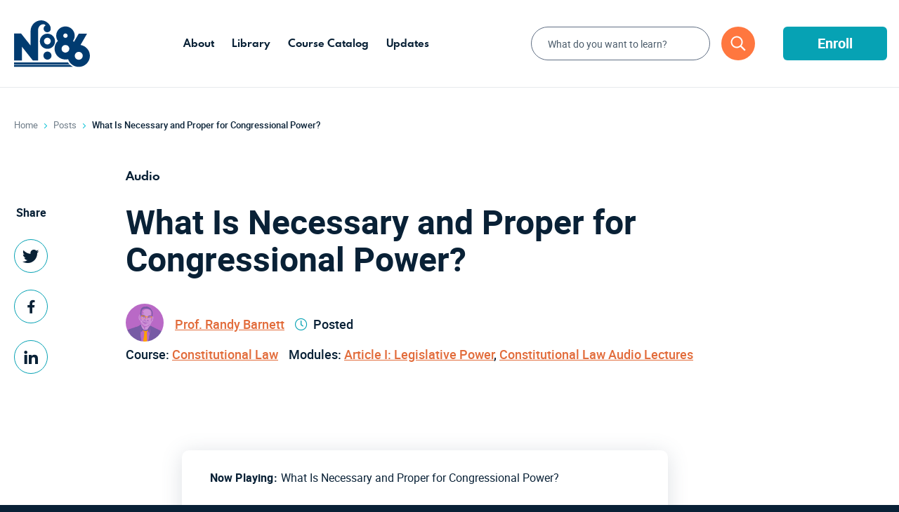

--- FILE ---
content_type: text/html; charset=UTF-8
request_url: https://no86.fedsoc.org/posts/what-is-necessary-and-proper-for-congressional-power
body_size: 16782
content:
<!DOCTYPE html>
<html lang="en">
	<head>
		<meta charset="utf-8">
		<meta name="viewport" content="width=device-width, initial-scale=1.0, viewport-fit=cover">
		<title>No86</title>
		
		
		<script src="https://no86.fedsoc.org/js/jquery-3.6.0.min.js" type="0d6546fa60428cb2448682dd-text/javascript"></script>
		<script src="https://no86.fedsoc.org/js/jquery.main.js" type="0d6546fa60428cb2448682dd-text/javascript"></script>		
		
		
		<link media="all" rel="stylesheet" href="/css/style.css?id=890c2fbe484f2125a639">
		<link media="all" rel="stylesheet" href="https://no86.fedsoc.org/css/enroll.css">		
			<script src="https://no86.fedsoc.org/js/share.js" type="0d6546fa60428cb2448682dd-text/javascript"></script>
		
	</head>	
	<body>
        <svg aria-hidden="true" style="position: absolute; width: 0; height: 0; overflow: hidden;" version="1.1" xmlns="http://www.w3.org/2000/svg" xmlns:xlink="http://www.w3.org/1999/xlink">
            <defs>
	<symbol id="icon-twitter" viewBox="0 0 38 32">
	<path d="M33.75 8.353c1.471-1.103 2.794-2.426 3.823-3.971-1.323 0.588-2.868 1.029-4.412 1.176 1.618-0.956 2.794-2.426 3.382-4.265-1.471 0.882-3.162 1.544-4.853 1.912-1.471-1.544-3.456-2.426-5.662-2.426-4.265 0-7.721 3.456-7.721 7.721 0 0.588 0.074 1.176 0.221 1.765-6.397-0.368-12.132-3.456-15.956-8.088-0.662 1.103-1.029 2.426-1.029 3.897 0 2.647 1.324 5 3.456 6.397-1.25-0.074-2.5-0.368-3.529-0.956v0.074c0 3.75 2.647 6.838 6.176 7.574-0.588 0.147-1.324 0.294-1.985 0.294-0.515 0-0.956-0.073-1.471-0.147 0.956 3.088 3.824 5.294 7.206 5.368-2.647 2.059-5.956 3.309-9.559 3.309-0.662 0-1.25-0.074-1.838-0.147 3.382 2.206 7.426 3.456 11.838 3.456 14.191 0 21.912-11.691 21.912-21.912 0-0.368 0-0.662 0-1.029z"></path>
	</symbol>
	<symbol id="icon-facebook-f" viewBox="0 0 17 32">
	<path d="M15.464 17.905l0.833-5.476h-5.298v-3.571c0-1.548 0.714-2.976 3.095-2.976h2.441v-4.702c0 0-2.202-0.417-4.286-0.417-4.345 0-7.202 2.679-7.202 7.44v4.226h-4.881v5.476h4.881v13.333h5.952v-13.333h4.464z"></path>
	</symbol>
	<symbol id="icon-linkedin" viewBox="0 0 32 32">
	<path d="M7.389 32v-20.764h-6.458v20.764h6.458zM4.125 8.458c2.083 0 3.75-1.736 3.75-3.819 0-2.014-1.667-3.681-3.75-3.681-2.014 0-3.681 1.667-3.681 3.681 0 2.083 1.667 3.819 3.681 3.819zM31.486 32h0.070v-11.389c0-5.556-1.25-9.861-7.778-9.861-3.125 0-5.208 1.736-6.111 3.333h-0.069v-2.847h-6.181v20.764h6.458v-10.278c0-2.708 0.486-5.278 3.819-5.278s3.403 3.056 3.403 5.486v10.070h6.389z"></path>
	</symbol>
	<symbol id="icon-print" viewBox="0 0 30 32">
	<path d="M25.714 12.19h-0.952v-4.881c0-0.536-0.238-1.012-0.595-1.369l-4.583-4.583c-0.357-0.357-0.833-0.595-1.369-0.595h-10.714c-1.012 0-1.786 0.893-1.786 1.905v9.524h-0.952c-2.679 0-4.762 2.143-4.762 4.762v5.714c0 0.536 0.417 0.952 0.952 0.952h4.762v6.667c0 0.536 0.417 0.952 0.952 0.952h17.143c0.476 0 0.952-0.417 0.952-0.952v-6.667h4.762c0.476 0 0.952-0.417 0.952-0.952v-5.714c0-2.619-2.143-4.762-4.762-4.762zM19.048 3.5l2.976 2.976h-2.976v-2.976zM7.619 2.667h9.524v3.81c0 1.071 0.833 1.905 1.905 1.905h3.81v3.81h-15.238v-9.524zM22.857 29.333h-15.238v-5.714h15.238v5.714zM28.571 21.714h-26.667v-4.762c0-1.548 1.25-2.857 2.857-2.857h20.952c1.548 0 2.857 1.31 2.857 2.857v4.762zM23.81 16.476c-0.833 0-1.429 0.655-1.429 1.429 0 0.833 0.595 1.429 1.429 1.429 0.774 0 1.429-0.595 1.429-1.429 0-0.774-0.655-1.429-1.429-1.429z"></path>
	</symbol>
	<symbol id="icon-arrow-to-bottom" viewBox="0 0 25 32">
	<path d="M22.895 16.526c0.329-0.263 0.329-0.789 0-1.053l-0.461-0.526c-0.329-0.263-0.789-0.263-1.118 0l-7.566 7.631v-20.526c0-0.395-0.395-0.789-0.789-0.789h-0.658c-0.461 0-0.789 0.395-0.789 0.789v20.526l-7.632-7.631c-0.329-0.263-0.789-0.263-1.118 0l-0.461 0.461c-0.329 0.329-0.329 0.855 0 1.118l9.737 9.803c0.329 0.329 0.789 0.329 1.118 0l9.737-9.803zM25.263 29.947v-0.526c0-0.395-0.395-0.79-0.79-0.79h-23.684c-0.461 0-0.789 0.395-0.789 0.79v0.526c0 0.461 0.329 0.79 0.789 0.79h23.684c0.395 0 0.79-0.329 0.79-0.79z"></path>
	</symbol>
	<symbol id="icon-youtube" viewBox="0 0 47 32">
	<path d="M43.889 6.307c-0.477-1.909-1.989-3.42-3.818-3.898-3.42-0.955-16.943-0.955-16.943-0.955s-13.602 0-17.023 0.955c-1.83 0.477-3.341 1.989-3.818 3.898-0.955 3.341-0.955 10.5-0.955 10.5s0 7.080 0.955 10.5c0.477 1.909 1.989 3.341 3.818 3.818 3.42 0.875 17.023 0.875 17.023 0.875s13.523 0 16.943-0.875c1.83-0.477 3.341-1.909 3.818-3.818 0.954-3.42 0.954-10.5 0.954-10.5s0-7.159-0.954-10.5zM18.673 23.25v-12.886l11.296 6.443-11.296 6.443z"></path>
	</symbol>
	<symbol id="icon-apple" viewBox="0 0 26 32">
	<path d="M21.682 16.886c0-2.523 1.159-4.364 3.409-5.796-1.295-1.841-3.204-2.795-5.727-3-2.455-0.205-5.114 1.364-6.068 1.364-1.023 0-3.341-1.295-5.182-1.295-3.818 0.068-7.841 3-7.841 9.068 0 1.773 0.273 3.614 0.955 5.523 0.886 2.523 4.023 8.659 7.295 8.523 1.705 0 2.932-1.227 5.182-1.227 2.182 0 3.273 1.227 5.182 1.227 3.341 0 6.204-5.591 7.023-8.114-4.432-2.114-4.227-6.136-4.227-6.273zM17.864 5.705c1.841-2.182 1.636-4.227 1.636-4.977-1.636 0.136-3.545 1.159-4.636 2.386-1.227 1.364-1.909 3.068-1.773 4.909 1.773 0.136 3.409-0.75 4.773-2.318z"></path>
	</symbol>
	<symbol id="icon-spotify" viewBox="0 0 32 32">
	<path d="M15.5 0.5c-8.563 0-15.5 7-15.5 15.5 0 8.563 6.938 15.5 15.5 15.5 8.5 0 15.5-6.937 15.5-15.5 0-8.5-7-15.5-15.5-15.5zM21.75 23.313c-0.25 0-0.437-0.063-0.625-0.187-3.938-2.375-8.438-2.438-12.938-1.563-0.25 0.063-0.563 0.187-0.75 0.187-0.625 0-1-0.5-1-1 0-0.625 0.375-0.937 0.875-1.063 5.125-1.125 10.313-1 14.813 1.625 0.375 0.25 0.562 0.5 0.562 1.062s-0.437 0.938-0.937 0.938zM23.437 19.25c-0.312 0-0.563-0.187-0.75-0.25-3.937-2.313-9.75-3.25-14.937-1.875-0.313 0.062-0.438 0.187-0.75 0.187-0.625 0-1.188-0.563-1.188-1.25 0-0.625 0.313-1.063 0.938-1.25 1.75-0.5 3.563-0.875 6.125-0.875 4.062 0 8 1 11.062 2.875 0.5 0.25 0.75 0.687 0.75 1.187-0.062 0.687-0.562 1.25-1.25 1.25zM25.375 14.5c-0.312 0-0.5-0.125-0.812-0.25-4.437-2.688-12.375-3.313-17.563-1.875-0.188 0.063-0.5 0.188-0.813 0.188-0.813 0-1.438-0.688-1.438-1.5 0-0.875 0.563-1.313 1.125-1.5 2.188-0.625 4.625-0.938 7.313-0.938 4.563 0 9.375 0.938 12.813 3 0.5 0.25 0.813 0.625 0.813 1.375 0 0.875-0.687 1.5-1.438 1.5z"></path>
	</symbol>
	<symbol id="icon-play" viewBox="0 0 27 32">
	<path d="M25.105 13.151l-20.842-12.316c-1.717-1.007-4.263 0-4.263 2.428v24.632c0 2.25 2.368 3.612 4.263 2.487l20.842-12.316c1.836-1.125 1.836-3.79 0-4.915z"></path>
	</symbol>
	<symbol id="icon-pause" viewBox="0 0 32 32">
	<path d="M9.818 31.205c1.773 0 3.273-1.432 3.273-3.273v-24c0-1.773-1.5-3.273-3.273-3.273h-6.545c-1.841 0-3.273 1.5-3.273 3.273v24c0 1.841 1.432 3.273 3.273 3.273h6.545zM30.545 27.932v-24c0-1.773-1.5-3.273-3.273-3.273h-6.545c-1.841 0-3.273 1.5-3.273 3.273v24c0 1.841 1.432 3.273 3.273 3.273h6.545c1.773 0 3.273-1.432 3.273-3.273z"></path>
	</symbol>
	<symbol id="icon-long-arrow-right" viewBox="0 0 51 32">
	<path d="M34.988 2.85l-0.9 0.788c-0.45 0.563-0.45 1.35 0 1.913l9.45 9.337h-42.188c-0.787 0-1.35 0.675-1.35 1.35v1.125c0 0.788 0.563 1.35 1.35 1.35h42.188l-9.45 9.45c-0.45 0.563-0.45 1.35 0 1.913l0.9 0.788c0.45 0.563 1.35 0.563 1.912 0l13.050-13.050c0.563-0.563 0.563-1.35 0-1.912l-13.050-13.050c-0.562-0.563-1.462-0.563-1.912 0z"></path>
	</symbol>
	<symbol id="icon-plus-circle" viewBox="0 0 32 32">
	<path d="M24 16.069c0-0.375-0.375-0.75-0.75-0.75h-6.125v-6.125c0-0.375-0.375-0.75-0.75-0.75h-0.75c-0.438 0-0.75 0.375-0.75 0.75v6.125h-6.125c-0.438 0-0.75 0.375-0.75 0.75v0.75c0 0.438 0.313 0.75 0.75 0.75h6.125v6.125c0 0.438 0.313 0.75 0.75 0.75h0.75c0.375 0 0.75-0.313 0.75-0.75v-6.125h6.125c0.375 0 0.75-0.313 0.75-0.75v-0.75zM31.5 16.444c0-8.563-6.938-15.5-15.5-15.5s-15.5 6.938-15.5 15.5c0 8.563 6.938 15.5 15.5 15.5s15.5-6.938 15.5-15.5zM29.5 16.444c0 7.438-6.063 13.5-13.5 13.5s-13.5-6-13.5-13.5c0-7.375 6-13.5 13.5-13.5 7.375 0 13.5 6.063 13.5 13.5z"></path>
	</symbol>
	<symbol id="icon-minus-circle" viewBox="0 0 32 32">
	<path d="M8.75 17.569h14.5c0.375 0 0.75-0.313 0.75-0.75v-0.75c0-0.375-0.375-0.75-0.75-0.75h-14.5c-0.438 0-0.75 0.375-0.75 0.75v0.75c0 0.438 0.313 0.75 0.75 0.75zM31.5 16.444c0-8.563-6.938-15.5-15.5-15.5s-15.5 6.938-15.5 15.5c0 8.563 6.938 15.5 15.5 15.5s15.5-6.938 15.5-15.5zM29.5 16.444c0 7.438-6.063 13.5-13.5 13.5s-13.5-6-13.5-13.5c0-7.375 6-13.5 13.5-13.5 7.375 0 13.5 6.063 13.5 13.5z"></path>
	</symbol>
	<symbol id="icon-search" viewBox="0 0 32 32">
	<path d="M31.008 28.655l-7.203-7.202c-0.178-0.119-0.357-0.238-0.535-0.238h-0.774c1.845-2.142 3.035-5 3.035-8.096 0-6.786-5.595-12.381-12.381-12.381-6.845 0-12.381 5.595-12.381 12.381 0 6.845 5.536 12.381 12.381 12.381 3.095 0 5.893-1.131 8.094-2.976v0.774c0 0.178 0.059 0.357 0.178 0.536l7.203 7.203c0.297 0.297 0.774 0.297 1.012 0l1.37-1.368c0.297-0.241 0.297-0.716 0-1.015zM13.15 22.644c-5.298 0-9.524-4.226-9.524-9.524 0-5.239 4.226-9.524 9.524-9.524 5.237 0 9.524 4.286 9.524 9.524 0 5.298-4.286 9.524-9.524 9.524z"></path>
	</symbol>
	<symbol id="icon-quotes" viewBox="0 0 38 32">
	<path d="M5.12 0l-5.12 31.104h9.6l8.32-31.104h-12.8zM24.96 0l-5.12 31.104h9.6l8.32-31.104h-12.8z"></path>
	</symbol>
	<symbol id="icon-volume" viewBox="0 0 36 32">
	<path d="M16.125 1.667l-6.675 6.6h-7.65c-1.050 0-1.8 0.825-1.8 1.8v10.8c0 1.050 0.75 1.8 1.8 1.8h7.65l6.675 6.675c1.125 1.125 3.075 0.375 3.075-1.275v-25.125c0-1.65-1.95-2.4-3.075-1.275zM36 15.467c0-4.725-2.475-9.075-6.45-11.7-0.825-0.525-1.95-0.3-2.475 0.6-0.525 0.825-0.3 1.95 0.525 2.475 3 1.875 4.8 5.175 4.8 8.625 0 3.525-1.8 6.825-4.8 8.7-0.825 0.525-1.050 1.65-0.525 2.475 0.45 0.825 1.575 1.125 2.475 0.6 3.975-2.625 6.45-6.975 6.45-11.775zM25.35 9.767c-0.9-0.525-1.95-0.225-2.475 0.675-0.45 0.9-0.15 1.95 0.75 2.475s1.575 1.5 1.575 2.55c0 1.125-0.675 2.1-1.575 2.625s-1.2 1.575-0.75 2.475c0.525 0.9 1.575 1.2 2.475 0.675 2.1-1.125 3.45-3.375 3.45-5.775 0-2.325-1.35-4.575-3.45-5.7z"></path>
	</symbol>
	<symbol id="icon-volume-slash" viewBox="0 0 40 32">
	<path d="M39.614 28.631l-4.313-3.333c1.725-2.748 2.699-5.943 2.699-9.298 0-5.958-2.983-11.474-7.978-14.752-0.698-0.458-1.636-0.265-2.094 0.434-0.459 0.698-0.264 1.636 0.434 2.094 4.142 2.718 6.614 7.287 6.614 12.224 0 2.674-0.748 5.224-2.076 7.441l-2.383-1.841c0.951-1.683 1.483-3.597 1.483-5.601 0-3.943-2.004-7.631-5.361-9.76-0.699-0.443-1.627-0.237-2.070 0.463s-0.236 1.627 0.463 2.071c2.484 1.576 3.968 4.316 3.968 7.226 0 1.326-0.314 2.598-0.887 3.742l-2.473-1.911c0.211-0.584 0.36-1.192 0.36-1.831 0-1.992-1.096-3.833-2.861-4.805-0.724-0.396-1.637-0.135-2.038 0.591-0.399 0.726-0.135 1.637 0.591 2.038 0.735 0.404 1.195 1.136 1.275 1.941l-4.967-3.839v-6.425c0-1.341-1.622-1.999-2.561-1.061l-3.107 3.106-9.491-7.336c-0.436-0.339-1.065-0.261-1.404 0.176l-1.228 1.579c-0.339 0.436-0.261 1.064 0.176 1.403l36.773 28.421c0.436 0.339 1.064 0.261 1.404-0.176l1.227-1.579c0.338-0.436 0.26-1.064-0.176-1.403zM2 11.5v9c0 0.828 0.671 1.5 1.5 1.5h6.379l5.561 5.559c0.939 0.939 2.561 0.279 2.561-1.061v-4.461l-15.265-11.797c-0.431 0.263-0.735 0.717-0.735 1.26z"></path>
	</symbol>
	<symbol id="icon-cog" viewBox="0 0 32 32">
	<path d="M30.438 20.195l-2.687-1.5c0.313-1.5 0.313-2.937 0-4.437l2.687-1.5c0.313-0.188 0.438-0.563 0.313-0.875-0.687-2.25-1.875-4.25-3.375-5.938-0.25-0.25-0.625-0.313-0.937-0.125l-2.687 1.5c-1.125-0.938-2.375-1.688-3.75-2.188v-3.063c0-0.313-0.25-0.625-0.625-0.688-2.312-0.563-4.625-0.5-6.812 0-0.375 0.063-0.563 0.375-0.563 0.688v3.063c-1.438 0.5-2.688 1.25-3.813 2.25l-2.688-1.563c-0.313-0.188-0.688-0.125-0.938 0.125-1.5 1.688-2.688 3.688-3.375 5.938-0.125 0.313 0 0.688 0.313 0.875l2.688 1.5c-0.25 1.5-0.25 2.938 0 4.437l-2.688 1.5c-0.313 0.187-0.438 0.563-0.313 0.875 0.688 2.25 1.875 4.25 3.375 5.937 0.25 0.25 0.625 0.313 0.938 0.125l2.688-1.5c1.125 0.937 2.375 1.687 3.813 2.187v3.063c0 0.313 0.25 0.625 0.563 0.75 2.313 0.5 4.625 0.438 6.812 0 0.375-0.125 0.625-0.438 0.625-0.75v-3.063c1.375-0.5 2.625-1.25 3.75-2.187l2.687 1.5c0.313 0.188 0.687 0.125 0.937-0.125 1.563-1.687 2.688-3.687 3.438-5.937 0.063-0.313-0.062-0.688-0.375-0.875zM16 21.444c-2.813 0-5-2.188-5-5 0-2.75 2.188-5 5-5 2.75 0 5 2.25 5 5 0 2.812-2.25 5-5 5z"></path>
	</symbol>
	<symbol id="icon-clock" viewBox="0 0 32 32">
	<path d="M16 0.944c-8.563 0-15.5 6.938-15.5 15.5s6.938 15.5 15.5 15.5c8.563 0 15.5-6.938 15.5-15.5s-6.938-15.5-15.5-15.5zM29.5 16.444c0 7.438-6.063 13.5-13.5 13.5s-13.5-6-13.5-13.5c0-7.375 6-13.5 13.5-13.5 7.375 0 13.5 6.063 13.5 13.5zM20.188 22.007c0.312 0.25 0.812 0.125 1-0.188l0.563-0.687c0.25-0.375 0.125-0.812-0.188-1.062l-4.375-3.188v-9.188c0-0.375-0.375-0.75-0.75-0.75h-0.875c-0.438 0-0.75 0.375-0.75 0.75v10c0 0.25 0.063 0.437 0.25 0.625l5.125 3.687z"></path>
	</symbol>
	<symbol id="icon-angle-left" viewBox="0 0 32 32">
	<path d="M9.6 15.885c-0.563 0.563-0.563 1.35 0 1.914l13.162 13.050c0.563 0.563 1.462 0.563 1.914 0l0.787-0.787c0.563-0.563 0.563-1.35 0-1.914l-11.475-11.248 11.587-11.363c0.451-0.563 0.451-1.35 0-1.914l-0.902-0.787c-0.451-0.563-1.35-0.563-1.914 0l-13.158 13.050z"></path>
	</symbol>
	<symbol id="icon-angle-right" viewBox="0 0 32 32">
	<path d="M23.946 16.957c0.563-0.563 0.563-1.35 0-1.914l-13.162-13.050c-0.563-0.563-1.462-0.563-1.914 0l-0.787 0.787c-0.563 0.563-0.563 1.35 0 1.914l11.475 11.251-11.587 11.36c-0.451 0.563-0.451 1.35 0 1.914l0.899 0.787c0.451 0.563 1.35 0.563 1.914 0l13.162-13.050z"></path>
	</symbol>
	<symbol id="icon-angle-down" viewBox="0 0 32 32">
	<path d="M15.046 23.946c0.563 0.563 1.35 0.563 1.914 0l13.050-13.162c0.563-0.563 0.563-1.462 0-1.914l-0.79-0.787c-0.563-0.563-1.35-0.563-1.914 0l-11.248 11.475-11.363-11.587c-0.563-0.451-1.35-0.451-1.914 0l-0.787 0.899c-0.563 0.451-0.563 1.35 0 1.914l13.053 13.162z"></path>
	</symbol>
	<symbol id="icon-angle-up" viewBox="0 0 32 32">
	<path d="M16.957 8.077c-0.563-0.563-1.35-0.563-1.91-0.112l-13.053 13.274c-0.56 0.563-0.56 1.462 0 1.914l0.787 0.787c0.563 0.563 1.35 0.563 1.914 0l11.363-11.475 11.251 11.475c0.563 0.563 1.35 0.563 1.914 0l0.784-0.787c0.563-0.451 0.563-1.35 0-1.914l-13.050-13.162z"></path>
	</symbol>
</defs>
        </svg>
		<div id="wrapper">
			<header id="header">
                <div class="container">
    <div class="header-holder holder-level-one">
        <div class="header-frame">
            <div class="logo">
                <a href="https://no86.fedsoc.org"><img src="https://no86.fedsoc.org/images/logo-header.svg" alt="#86" width="108"
                                              height="66"></a>
            </div>
        </div>
        <div class="header-holder holder-level-two">
            <div class="header-frame">
                <nav id="nav"><a class="nav-opener" href="#"><span>Open</span></a>
                    <div class="nav-drop">
                        <ul class="menu">
                                                            <li class="">
                                    <a href="https://no86.fedsoc.org/about">About</a>
                                </li>
                                                            <li class="">
                                    <a href="https://no86.fedsoc.org/library">Library</a>
                                </li>
                                                            <li class="">
                                    <a href="https://no86.fedsoc.org/catalog">Course Catalog</a>
                                </li>
                                                            <li class="">
                                    <a href="https://no86.fedsoc.org/updates">Updates</a>
                                </li>
                                                        <li>
                                <a class="btn" href="/enroll-form">Enroll</a>
                            </li>
                        </ul>
                    </div>
                </nav>
            </div>
            <div id="searchbar-app" style="margin-right: 5px;">
                                    <search-bar
                        algoliaid="YDG1GZST7N"
                        algoliasearchkey="YjE3ODAzY2M4YTFhYTdjMzUwNjkzN2E1MzgxYjA1OWYzMmIxMWJhYjNjNDY4YjRiYTgzNGZiMzlmMjJlMjJjN3Jlc3RyaWN0SW5kaWNlcz1wb3N0cyZ2YWxpZFVudGlsPTE3Njk3MDU3OTg="
                        searchableas1="posts"
                        searchableas2="collections"
                    >
                    </search-bar>
                            </div>


        </div>
    </div>
</div>
			</header>
			<main id="main">
                <div class="container">
	<nav>
		<ul class="breadcrumbs">
			<li><a href="https://no86.fedsoc.org">Home</a></li>
			<li><a href="https://no86.fedsoc.org/#latest">Posts</a></li>
			<li><span>What Is Necessary and Proper for Congressional Power?</span></li>
		</ul>
	</nav>
</div>

	<section class="section-post section-main">
	<div class="container">
		<article class="article-post">
			<div class="df-row df-jcc-sm">
				<div class="col-sm-10 col-md-9">

					<ul class="list-categories">
												<li><strong class="content-type">Audio</strong></li>
					</ul>
					<div class="heading-main-block">
						<h2>What Is Necessary and Proper for Congressional Power?</h2>
						<ul class="list-article-meta">
                                                                                                <li>
                                        <div class="author-block">
                                                                                            <div class="img-circle"><img src="https://fedsoc-cms-public.s3.amazonaws.com/r1ifyW0GszVBvYh3DFQCT8oc4gD8kFPgUSk6rKK2.png" alt="image description" width="54" height="54"></div>
                                                                                        <div class="text-holder">
                                                <a href = "https://no86.fedsoc.org/instructors/randy-barnett">Prof. Randy Barnett</a>
                                            </div>
                                        </div>
                                    </li>
                                                            							<li><strong class="posted"><i class="icon icon-clock"></i><span class="posted-text">Posted
										<time datetime="2019-05-20"></time></span></strong></li>
                            <li class="article-related-collections">
                    <span>
                                    Course:
                                                    <a href = "https://no86.fedsoc.org/collections/no-86-constitutional-law">Constitutional Law</a>                            </span>
        
                    <span>
                                    Modules:
                                                    <a href = "https://no86.fedsoc.org/collections/article-i-legislative-power">Article I: Legislative Power</a>,                                     <a href = "https://no86.fedsoc.org/collections/constitutional-law-audio-lectures">Constitutional Law Audio Lectures</a>                            </span>
            </li>
						</ul>
						<div class="share-section"><strong class="h5 share-title">Share</strong>
							<ul class="list-share">
								<li><a href="#"><i class="icon-twitter"></i></a></li>
								<li><a href="#"><i class="icon-facebook-f"></i></a></li>
								<li><a href="#"><i class="icon-linkedin"></i></a></li>
							</ul>
						</div>
					</div>

					<div class="df-row df-jcc-sm">
						<div class="col-sm-11 col-md-10">
							<div class="player-embed-section">
								<div class="player-embed-container">
									<div class="player-box">
										<dl class="current-play">
											<dt><strong>Now Playing:</strong></dt>
											<dd>What Is Necessary and Proper for Congressional Power?</dd>
										</dl>
										<div class="player-holder">
                                                                                            <iframe
                                                    src="https://www.youtube.com/embed/0HHOU8ZM3xg"
                                                    title="YouTube video player"
                                                    frameborder="0"
                                                    allow="accelerometer; autoplay; clipboard-write; encrypted-media; gyroscope; picture-in-picture" allowfullscreen>
                                                </iframe>
                                            										</div>
									</div>
<!--
									<dl class="audio-source-container dl-horizontal">
										<dt class="source-title h6">Listen On:</dt>
										<dd class="source-content">
											<div class="audio-source-holder">
												<div class="audio-source">
													<div class="brand-img"><svg class="icon icon-apple"><use xlink:href="#icon-apple"></use></svg></div>
													<div class="brand-text">Apple Podcats</div>
												</div>
												<div class="audio-source">
													<div class="brand-img"><svg class="icon icon-spotify"><use xlink:href="#icon-spotify"></use></svg></div>
													<div class="brand-text">Spotify</div>

												</div>
											</div>
										</dd>
									</dl>
-->
								</div>
								<h4 class="h5">What Is Necessary and Proper for Congressional Power?</h4>
								<div class="additional-links-container">
									<div class="df-row">
										<div class="col-xs-auto">
											<dl class="additional-link">
												<dt>Learn more:</dt>
												<dd class="text-warning"><a href="#"><strong>No86.fedsoc.org</strong></a></dd>
											</dl>
										</div>
										<div class="col-xs-auto">
											<dl class="additional-link">
												<dt>Read Transcript:</dt>
												<dd class="text-info"><a href="#"><strong>Transcript</strong></a></dd>
											</dl>
										</div>
									</div>
								</div>

							</div>
						</div>
					</div>

					<div class="content-frame">

						<p>What powers does Congress have under the Necessary and Proper Clause, and the Commerce Clause? Professor Randy Barnett of Georgetown University Law Center joins us to discuss the landmark Supreme Court cases on this issue. 
					</div>
				</div>
			</div>
		</article>
	</div>
</section>
<section class="section-transcript section-main section-bg-grain">
	<div class="container">
		<div class="df-row df-jcc-sm">
			<div class="col-sm-10 col-md-9">
				<div class="heading-main-block">
					<h2 class="h4">Transcript</h2>
				</div>
				<div class="wrapper-text-scroll jcf-scrollable">
					<p>
						NARRATOR:  Thanks for joining this episode of the No. 86 lecture series, which continues the conversation in the 85 Federalist Papers about how Federalism works.
Today’s episode features Professor Randy E. Barnett, who is the Carmack Waterhouse Professor of Legal Theory at the Georgetown University Law Center.  He teaches constitutional law and contracts, and is Director of the Georgetown Center for the Constitution. 

As always, the Federalist Society takes no position on particular legal or public policy issues; all expressions of opinion are those of the speaker.
-
PUBLIUS:  The Necessary and Proper Clause gives power to Congress to make laws.  The Commerce Clause gives Congress the power to regulate commerce. How have these two powers have been interpreted by the Supreme Court to allow Congress to regulate almost anything?  Today we’re talking with Professor Randy Barnett who will explain what “commerce” meant in the founding era and what it encompasses now. 
RANDY BARNETT:  When you see an enumerated powers case, you need to realize that most of the enumerated powers cases that you read are actually also Necessary and Proper Clause cases. The Necessary and Proper Clause is an enumerated power of Congress. It enumerates the power to make all laws which shall be necessary and proper for carrying into execution all the other powers that the Constitution gives to Congress.
Today Dred Scott is considered to be one of the worst cases, if not the worst case, ever decided by the Supreme Court, but Prigg versus Pennsylvania ought to be included on the list of worst Supreme Court cases. What makes Prigg legally objectionable, however, is the fact that it did not hew to the enumerated powers scheme of the original Constitution and instead used what you might call a modern reading of the Necessary and Proper Clause to greatly expand the power of Congress, in this case, to pass a Fugitive Slave Act. 
Prigg versus Pennsylvania is a case that involved the constitutionality of the Fugitive Slave Act, which Congress had enacted pursuant to the Fugitive Slave Clause in Article 4 of the Constitution. The question arose, was the Fugitive Slave Act within the power of Congress under the Fugitive Slave Clause.
The Fugitive Slave Clause is in Section 2 of Article 4 of the original Constitution. Salmon Chase maintained that Section 2 gave Congress no additional powers to enforce the Fugitive Slave Clause, it simply said that slaves shall be surrendered up upon demand of the party to whom their service is owed.  He contrasted that with Section 1, which did give Congress an enumerated power to implement the Full Faith and Credit Clause.  As well as Section 3, which gave Congress an enumerated power to enact all needful regulations to govern the territories.  Because Section 2 included no enumerated power, Chase argued that Congress did not have power to enact the Fugitive Slave Clause. In Prigg versus Pennsylvania, Justice Story disagreed.
Justice Story adopted an extremely broad reading of Necessary and Proper Clause in which he said that Congress had a power to make laws that would protect any rights that was acknowledged or recognized by the Constitution. It was in fact, a reading of the clause broader than even the post-New Deal reading of the Necessary and Proper Clause that we live with today. 

PUBLIUS:  The expansion of the interpretation of the Commerce Clause is the most obvious example of a broad reading of enumerated powers.  Can you discuss some of the most relevant Supreme Court cases on this issue?
RANDY BARNETT:  Gibbons versus Ogden involved the question of whether a navigation law was within the power of Congress to enact under it&#039;s commerce power. Chief Justice Marshall and the court held that it was and it clearly was within the original meaning of the word commerce. 
Navigation clearly was within the original meaning of the word commerce, which referred to the buying and selling, movement, and transportation of goods and people from one place to another.  The ruling in Gibbons, that navigation laws are within the commerce power of Congress to enact is clearly consistent with the original meaning of the word commerce, which did include navigation laws. Where the opinion in Gibbons can be used to justify a broader reading of the commerce power is both because of its equation of the word commerce with the word intercourse. To modern ears, the word intercourse appears to be broader, although the original meaning of intercourse is really no more broad than the word commerce.
Secondly, when John Marshall refers to among the several states as meaning concerns more states than one. That also invites a broader reading of the commerce power than its original meaning and even than the holding of Gibbons itself. 

PUBLIUS: What about cases involving the Civil Rights Act?  Why did they involve the power of Congress to regulate commerce?

RANDY BARNETT:  There were two cases involving civil rights acted in 1964 that implicated the commerce power. The first was Heart of Atlanta, vs United States.  Heart of Atlanta involved access to public accommodations like a hotel.  In this case it was The Heart of Atlanta Hotel.  And in this case, the court held that Congress had the power to remove burdens and obstructions to interstate commerce.  In this case, restrictions on access to public accommodations, like a hotel, that inhibited the ability of African Americans to travel freely throughout the United States. This was a relatively unremarkable application of the commerce power, to a localized problem. Katzenbach versus McClung, involved Ollie&#039;s Barbecue, a restaurant that did not serve interstate travelers, but which used goods that had traveled in interstate commerce.
Heart of Atlanta did expand the power of Congress under the commerce power. It did so by giving Congress jurisdiction over any activity that utilized items that had traveled in interstate commerce. This is today sometimes referred to as the jurisdictional hook.
The jurisdictional hook claims that Congress has the power to regulate any activity, no matter how local it may be. If that activity is using goods or services that had once traveled in interstate commerce, that represents a substantial expansion of Congress&#039;s power under the Commerce Clause.
Both Katzenbach and Heart of Atlanta might also have been decided under Section Five of the 14th amendment, which gave Congress the power to enforce the previous sections of the 14th amendment, including Section One, which contained the Equal Protection Clause.  In passing the Civil Rights Act, Congress had asserted both its Commerce Clause power and its Section Five power. The Court however felt more comfortable applying its expanded post New Deal reading of the Commerce, and Necessary and Proper Clause to uphold the Civil Rights Act.
These cases might better have been decided as Section Five cases, because doing so would have emphasized the civil rights nature of the statute that was being enforced here.  By contrast, an expanding reading of the Commerce and Necessary and Proper Clauses would extend well beyond civil rights laws like this one.

PUBLIUS: At the beginning, you mentioned that enumerated powers cases involve the Necessary and Proper Clause.  What do you mean by that?
RANDY BARNETT:  I got my take on the Necessary and Proper Clause when I was litigating the Raich case, the medical marijuana case. Where we challenged the constitutionality of the controlled substances act as applied to local activity of using marijuana for medical purposes as authorized by state law. This required me to take a close look at the post new deal cases, to see what they really said, as opposed to how they&#039;re commonly taught.  What I discovered is that the cases that are most commonly associated with having expanded the commerce power of Congress, were actually cases using the Necessary and Proper Clause, to expand Congress&#039;s power without expanding the original meaning of commerce in the Congress power.
And the first case that is most responsible for that, is United States versus Darby. United States versus Darby is responsible for what&#039;s called The Substantial Effects Test, that gives Congress the power to reach not only commerce that takes place between one state or another, which is its commerce power, but also to reach inside of state. And to regulate any intra state activity that has a substantial effect on commerce that&#039;s taking place between one state or another.  If you read that case carefully, and even if you read it not so carefully, you will see that the authority the court relies on for the substantial effects test, is McCulloch versus Maryland. And McCulloch versus Maryland, as you should know, is a Necessary and Proper Clause case. So the logic of Darby is that in order to regulate interstate commerce, it is necessary and proper that Congress reach activities that are not interstate commerce, but have a substantial effect upon interstate commerce.  And now we have expanded Congress’ power beyond power to regulate commerce among several states.
Wickard versus Filburn, simply takes the principle of Darby one step farther. In order to evaluate whether a particular activity by a particular person is within Congress&#039;s power. It&#039;s not enough to say, &quot;Well that person&#039;s activity does not substantially affect commerce because it&#039;s too trivial to substantially affect commerce.&quot; So what Wickard does, is it adds the aggregation principle, and it says that you&#039;re not supposed to determine whether each person&#039;s activity substantially affects commerce, but whether that category or class of activities taken in the aggregate or as a whole, has a substantial effect on interstate commerce. And that&#039;s Wickard, that&#039;s moving one step beyond Darby by applying the aggregation principle. Where Wickard is mistaught, is by saying that the principle of Wickard was to reach homegrown activities, meaning bread that was raised and consumed by the family, the Roscoe Filburn family.
That&#039;s not what the case was really about. The case was really about Roscoe Filburn, a local farmer, taking his wheat, feeding it to his livestock. Then marketing his livestock either in the form of meat or in the form of dairy products like eggs and milk. In other words, he was getting around a restriction on the amount of wheat that somebody could produce, that a farmer could produce, by marketing that wheat as meat through his produce. It had nothing what so ever to do with whatever bread that the Roscoe Filburn family may have consumed there. It was mentioned in the case, but that was only mentioned by the court in saying how little effect that had on interstate commerce, because it was very fixed. What had the big effect on interstate commerce, was the ability of farmers to shift their production of wheat from the interstate market, to the intrastate market, and then market their livestock in interstate market as a way to circumvent the price controls and the supply restrictions that were being put on the supply of wheat.
Darby and Wickard set a high watermark for the power of Congress under the commerce power, slash Necessary and Proper Clause. That high watermark was not formally limited by the supreme court until the cases of the United States versus Lopez, and United States versus Morrison. Lopez and Morrison stand for the very simple proposition that Congress can only regulate wholly intrastate activity, if that intrastate activity is economic in nature. Economic in nature is a category beyond that of commerce. Commerce is buying and selling and movement of goods and services. And economic activity includes for example manufacturing, agriculture, productive activities. Economic is a broader category. And the doctorate of Lopez and Morrison is Congress can only reach intrastate activity that has a substantial effect on interstate commerce, if that activity is economic in nature.
Now once you realize that Darby and Wickard are about extended Congress&#039;s power under the Necessary and Proper Clause, then it immediately becomes obvious that Lopez and Morrison are about limiting Congress&#039;s power under the Necessary and Proper Clause. Lopez and Morrison, which are considered Commerce Clause cases, in part because Chief Justice Rehnquist only refers to the Commerce Clause, and doesn&#039;t refer to the Necessary and Proper Clause, are really Necessary Proper Clause cases themselves. Because they&#039;re providing a limit on the Substantial Effects doctrine and the Substantial Effects doctrine is a Necessary and Proper Clause doctrine. The logic of Lopez and Morrison is that Congress can reach intrastate activity if it has a substantial effect on interstate commerce, and should not be able to reach intrastate activity that is remote from interstate commerce.
Now, the courts are not going to be able to decide what&#039;s remote and what&#039;s not remote, so instead they have a judicially administrable line between economic activity and non economic activity. The assumption being, if the local activity is economic in nature, it involves the production or consumption of goods, then it&#039;s likely to be closely related to interstate commerce. Related enough to justify Congress reaching it. If the local activity is not economic, like for example possessing a gun within 1000 feet of a school or committing gender motivated violence, which was an issue in the Morrison case, then the idea here is that that activity is quite remote from Congress&#039;s power to regulate interstate commerce, and Congress may not reach it.
So Lopez is decided in 1995, five years later, in 2000 Morrison is decided. Five years after that, the court considers Gonzales versus Raich in 2005. Raich involved the question of whether Congress, under its power to regulate interstate commerce can reach locally home grown marijuana that&#039;s being grown and used for medical purposes, as authorized by California law.  I was one of the lawyers that represented Angel Raich and Dianne Manson in their constitutional challenge. And the argument that we made, is that the marijuana that Dianne grew for herself, or that Angel&#039;s caregivers grew for her, this marijuana was not a result of an economic activity. They did not buy it, they did not sell it and it was not made from anything that had ever traveled in interstate commerce. It was strictly a non economic local activity.
So under Lopez and Morrison, Congress should not be able to reach local activity, that even in the aggregate had a substantial effect on interstate commerce. If that local activity was non economic in nature. We claimed that was what was going on in the Raich case. We lost the Raich case, six to three.  The logic of the majority opinion written by Justice Stevens is, to follow the economic, non economic distinction of Lopez and Morrison, but then to use a 1966 Webster&#039;s dictionary definition of economic, that included the production of fungible goods. Since Dianne and Angel were producing a good, this the court said, was an economic activity, and therefore Congress could reach that activity under the Lopez and Morrison doctrines. Because it was economic.
In this sense, the majority in Raich remained faithful to the opinions in Lopez and Morrison, except, it adopted a very broad definition of what economic activity is. Not completely unlimited I should say, but at least broad enough to go well beyond what we formally thought was an economic activity. Which was activity that was being produced for profit or for gain.
Raich illustrates that when we&#039;re talking about the term necessary, the courts have adopted a very deferential approach to Congress&#039;s assessment about whether something is or is not necessary, and this dates back to McCulloch v. Maryland. 
.Justice Scalia did not join Justice Stevens majority opinion, which with its broad reading of what economic meant. Instead he offered an opinion that was structurally quite sound.  He said that this was really a Necessary and Proper Clause case, and he was right about that. He focused on one line in the Lopez opinion, which said that Congress could reach even non economic activity, if doing so was essential to a broader regulation of interstate commerce. Because Congress had decided that reaching locally produced marijuana was essential to its broader regulation of interstate marijuana, he concluded that this was within Congress&#039;s power.
To reach that conclusion, he gave broad deference to Congress to decide what was essential to a broader regulatory scheme. Essentially that&#039;s what divided our position from Justice Scalia&#039;s position. We argued that we were entitled to a hearing, so that a judge would determine whether it really was essential for Congress to reach locally grown marijuana, that was authorized and regulated by the state of California, in order to regulate the interstate trade in marijuana. Justice Scalia adopted a position of judicial restraint, in which he deferred to Congress&#039;s assessment, even though Congress had made no specific findings about medical marijuana, which was something that was relatively unknown at the time the controlled substances act was passed in 1970. So what differentiated our approach from Justice Scalia&#039;s approach, was the level of deference that would be afforded to Congress.

In deciding whether it can reach local activities because it was necessary or essential to a broader regulation of interstate commerce.  .Justice Scalia adopted a deferential approach, where we thought we were entitled to a hearing in which a neutral judge would assess the reasonableness of Congress&#039;s claim. 

So looking back at the cases that we&#039;ve talked about, Darby and Wickard both rest on the necessary part of the Necessary and Proper Clause. Because it is necessary for Congress to reach wholly intrastate activity that has a substantial effect on interstate commerce, Congress may do so.  Lopez and Morrison adopt a judicially administrable limit on Congress&#039;s power under the necessary part of the Necessary and Proper Clause by holding that if a local activity is non-economic in nature, then it&#039;s generally not necessary for Congress to reach it in order to effectuate its enumerated powers. 
Raich goes beyond the limitation that was established by Lopez and Morrison, and allows Congress to reach local activity that&#039;s non-economic, if doing so is essential to a broader regulation of commerce, and then it adopts a highly deferential approach to whether it&#039;s essential or not. 
But all of this has to do with the scope of Congress&#039;s power under the Necessary and Proper Clause, and in particular, under the necessary part of the Necessary and Proper Clause. None of this has anything to do with whether a particular law is proper, to execute one of Congress&#039;s foregoing powers under the Necessary and Proper Clause.
To see what limits are provided by the word proper in the Necessary and Proper Clause, we must look at the cases of New York v. United States and Printz v. United States. 
These two cases stand for the proposition that Congress may not commandeer state governments to effectuate national policy. The New York case concerned Congress&#039;s power to commandeer or compel state legislatures to make laws that would carry into effect federal policy. The Printz case was about whether Congress had the power to compel local executive branch officials, in this case it was local sheriffs, to effectuate federal policy.  In both of these cases, the Court held that Congress may not use its Commerce Clause powers, or any other of its powers, to commandeer or command the exercise of state sovereign powers. In the Printz case, when the United States asserted that Congress may do so under the Necessary and Proper Clause, Justice Scalia emphatically rejected this proposition by arguing that even if the law could be deemed to be necessary, it was not a proper exercise of federal power to commandeer state legislatures.  In this way, the New York and Printz case introduce a distinction between Necessary and Proper in the Necessary and Proper Clause.  .So we have Lopez, Morrison, and Raich discussing the proper scope of the necessary part of the Necessary and Proper Clause, and then we have New York and Printz discussing the proper scope of the word proper in the Necessary and Proper Clause. 
These two cases don&#039;t tell us all the ways that a law may be improper, but simply one of the ways that a law may be improper because it violates fundamental principles of federalism. In this case, the fact that states are their own sovereign bodies within their own jurisdictions within their own subject matters and cannot be commanded to perform those sovereign activities.  In this case, it involved the exercise of state sovereign powers, in particular the power of state legislatures to make laws and the power of state local executive branch officials to enforce those laws. It was improper for a federal government to interfere with the exercise of state powers in this way, but that doesn&#039;t mean it&#039;s the only way a federal law could be improper.
Though, the importance of Printz and New York is not that they lay out the only way that a federal law may be improper, but that they identify that the requirement of a law being proper is separate than the requirement that a law be necessary. 
PUBLIUS:  There’s an even more recent case that seems to be relevant to this discussion - NFIB v. Sebelius.  Can you give a synopsis about the issues in that case and the impact of the decision?
RANDY BARNETT:  With all of this background, we can understand the case of NFIB v. Sebelius much better.  In NFIB v. Sebelius, Congress had enacted the Affordable Care Act, in which individual persons were required to buy health insurance from a private company. The statute referred to a requirement that people buy health insurance that was enforced by a penalty if they should fail to do so.  The question was whether this was within Congress&#039;s commerce power, which as we already know is really about whether it&#039;s within its Necessary and Proper Clause power.
In NFIB, there was no question that the mandate was considered to be essential to the broader regulation of interstate commerce.  In fact, it was because the mandate was essential to the broader regulatory scheme that the challengers contended it could not be severed from the rest of the act and invalidated with the rest of the act being upheld. The two went hand in hand. 
The real issue in NFIB v. Sebelius was whether making individuals do business with a private company through use of so-called purchase mandates was a proper exercise of federal power. Five justices agreed with the challengers that this was not a proper exercise of federal power.  In this way, NFIB can be seen most properly in the New York-Printz line of cases, not the Lopez-Morrison line of cases. Five justices held that a purchase mandate is beyond the power of Congress to enact under its Commerce Clause and Necessary and Proper Clause powers. 
So five justices in the majority held that a requirement that you buy insurance from a private company was an improper exercise of Congress&#039;s power under the Necessary and Proper Clause and its Commerce Clause power, but one of those five adopted what he called a saving construction to change the requirement to buy health insurance enforced by a penalty into, in effect, an option to either buy insurance or pay a modest and non- coercive tax. This way it was not a purchase mandate that was upheld. It was an option to buy insurance or pay a non-coercive tax. Chief Justice Roberts said that if the tax were high enough to become coercive, then that would be a problem. But since it was low enough to not be coercive, then it was simply a tax and could be upheld. 
He said this was not the natural reading of the statute, but the courts had an obligation to defer to the statute, in his words, if there was a reasonably possible reading of the statute that would be constitutional.  And because he found that an option to buy insurance or pay a tax was a reasonably possible reading of the statute.  .He concluded that the Affordable Care Act, construed this way, could be upheld. 
So NFIB v. Sebelius is not really a Commerce Clause case. In the 1940s, the Supreme Court had held that the regulation of the insurance business was part of Congress&#039;s commerce power, and that was not an issue in the case.
The real issue in NFIB v. Sebelius was whether it was necessary and proper for Congress to command individual Americans to do business with a private company. Five justices concluded it was not. One of those five concluded that the statute could be construed not as a command to do business with a private company, but as an option to buy insurance or to pay a modest and non-coercive tax. 
Another misconception about NFIB is that it upheld the individual purchase mandate as a tax. It did not. The court actually concluded that it would be unconstitutional, even under the tax power. Instead, Chief Justice Roberts changed the requirement to buy insurance enforced by a penalty into an option to buy insurance or pay a modest tax. In other words, he did not argue that a purchase mandate was constitutional under the tax power. He changed the statute into something that would be constitutional under the tax power. 
So one of the lessons here is just as it is improper for the Federal Government to commandeer or command local legislatures to enact laws, it is also improper for Congress to commandeer or command individual citizens to engage in commerce with private businesses. Both of these are improper exercises of federal authority.
PUBLIUS: Any final thoughts on the modern interpretation of the Commerce Clause?
RANDY BARNETT:  After the Raich case, I thought there was nothing that Congress couldn&#039;t do under its Commerce and Necessary and Proper Clause authority, until it decided it was going to mandate people do business with a private company. This would be like if, in the Raich case, Congress hadn&#039;t simply prohibited Diane Monson and Angel Raich from growing marijuana, but had required that they grow marijuana in their backyard, something that was inconceivable at the time of the Raich case. That is the line that has now been drawn. 

NARRATOR:  Thank you for listening to this episode of the No. 86 Lecture series: Continuing the Conversation in the 85 Federalist Papers about the proper structure of government. The spirit of debate of our Founding Fathers animates all of the No. 86 content, encouraging discussion and critical reflection relative to how each subject is widely understood and taught in law schools and among law students.  
Subscribe to the No. 86 Lecture series on your favorite podcast platform to have each episode delivered the moment it’s released. You can also go to fedsoc.org/no86 for lectures and videos on Federalism, Separation of Powers, the Judiciary and more. Thanks for listening. See you in class!
Transcript [for YouTube - no speaker names/verbatim]

 Thanks for joining this episode of the No. 86 lecture series, which continues the conversation in the 85 Federalist Papers about how Federalism works.
Today’s episode features Professor Randy E. Barnett, who is the Carmack Waterhouse Professor of Legal Theory at the Georgetown University Law Center.  He teaches constitutional law and contracts, and is Director of the Georgetown Center for the Constitution. 

As always, the Federalist Society takes no position on particular legal or public policy issues; all expressions of opinion are those of the speaker.
-
The Necessary and Proper Clause gives power to Congress to make laws.  The Commerce Clause gives Congress the power to regulate commerce. How have these two powers have been interpreted by the Supreme Court to allow Congress to regulate almost anything?  Today we’re talking with Professor Randy Barnett who will explain what “commerce” meant in the founding era and what it encompasses now. 
When you see an enumerated powers case, you need to realize that most of the enumerated powers cases that you read are actually also Necessary and Proper Clause cases. The Necessary and Proper Clause is an enumerated power of Congress. It enumerates the power to make all laws which shall be necessary and proper for carrying into execution all the other powers that the Constitution gives to Congress.
Today Dred Scott is considered to be one of the worst cases, if not the worst case, ever decided by the Supreme Court, but Prigg versus Pennsylvania ought to be included on the list of worst Supreme Court cases. What makes Prigg legally objectionable, however, is the fact that it did not hew to the enumerated powers scheme of the original Constitution and instead used what you might call a modern reading of the Necessary and Proper Clause to greatly expand the power of Congress, in this case, to pass a Fugitive Slave Act. 
Prigg versus Pennsylvania is a case that involved the constitutionality of the Fugitive Slave Act, which Congress had enacted pursuant to the Fugitive Slave Clause in Article 4 of the Constitution. The question arose, was the Fugitive Slave Act within the power of Congress under the Fugitive Slave Clause.
The Fugitive Slave Clause is in Section 2 of Article 4 of the original Constitution. Salmon Chase maintained that Section 2 gave Congress no additional powers to enforce the Fugitive Slave Clause, it simply said that slaves shall be surrendered up upon demand of the party to whom their service is owed.  He contrasted that with Section 1, which did give Congress an enumerated power to implement the Full Faith and Credit Clause.  As well as Section 3, which gave Congress an enumerated power to enact all needful regulations to govern the territories.  Because Section 2 included no enumerated power, Chase argued that Congress did not have power to enact the Fugitive Slave Clause. In Prigg versus Pennsylvania, Justice Story disagreed.
Justice Story adopted an extremely broad reading of Necessary and Proper Clause in which he said that Congress had a power to make laws that would protect any rights that was acknowledged or recognized by the Constitution. It was in fact, a reading of the clause broader than even the post-New Deal reading of the Necessary and Proper Clause that we live with today. 

The expansion of the interpretation of the Commerce Clause is the most obvious example of a broad reading of enumerated powers.  Can you discuss some of the most relevant Supreme Court cases on this issue?
 Gibbons versus Ogden involved the question of whether a navigation law was within the power of Congress to enact under it&#039;s commerce power. Chief Justice Marshall and the court held that it was and it clearly was within the original meaning of the word commerce. 
Navigation clearly was within the original meaning of the word commerce, which referred to the buying and selling, movement, and transportation of goods and people from one place to another.  The ruling in Gibbons, that navigation laws are within the commerce power of Congress to enact is clearly consistent with the original meaning of the word commerce, which did include navigation laws. Where the opinion in Gibbons can be used to justify a broader reading of the commerce power is both because of its equation of the word commerce with the word intercourse. To modern ears, the word intercourse appears to be broader, although the original meaning of intercourse is really no more broad than the word commerce.
Secondly, when John Marshall refers to among the several states as meaning concerns more states than one. That also invites a broader reading of the commerce power than its original meaning and even than the holding of Gibbons itself. 

What about cases involving the Civil Rights Act?  Why did they involve the power of Congress to regulate commerce?

There were two cases involving civil rights acted in 1964 that implicated the commerce power. The first was Heart of Atlanta, vs United States.  Heart of Atlanta involved access to public accommodations like a hotel.  In this case it was The Heart of Atlanta Hotel.  And in this case, the court held that Congress had the power to remove burdens and obstructions to interstate commerce.  In this case, restrictions on access to public accommodations, like a hotel, that inhibited the ability of African Americans to travel freely throughout the United States. This was a relatively unremarkable application of the commerce power, to a localized problem. Katzenbach versus McClung, involved Ollie&#039;s Barbecue, a restaurant that did not serve interstate travelers, but which used goods that had traveled in interstate commerce.
Heart of Atlanta did expand the power of Congress under the commerce power. It did so by giving Congress jurisdiction over any activity that utilized items that had traveled in interstate commerce. This is today sometimes referred to as the jurisdictional hook.
The jurisdictional hook claims that Congress has the power to regulate any activity, no matter how local it may be. If that activity is using goods or services that had once traveled in interstate commerce, that represents a substantial expansion of Congress&#039;s power under the Commerce Clause.
Both Katzenbach and Heart of Atlanta might also have been decided under Section Five of the 14th amendment, which gave Congress the power to enforce the previous sections of the 14th amendment, including Section One, which contained the Equal Protection Clause.  In passing the Civil Rights Act, Congress had asserted both its Commerce Clause power and its Section Five power. The Court however felt more comfortable applying its expanded post New Deal reading of the Commerce, and Necessary and Proper Clause to uphold the Civil Rights Act.
These cases might better have been decided as Section Five cases, because doing so would have emphasized the civil rights nature of the statute that was being enforced here.  By contrast, an expanding reading of the Commerce and Necessary and Proper Clauses would extend well beyond civil rights laws like this one.

At the beginning, you mentioned that enumerated powers cases involve the Necessary and Proper Clause.  What do you mean by that?
I got my take on the Necessary and Proper Clause when I was litigating the Raich case, the medical marijuana case. Where we challenged the constitutionality of the controlled substances act as applied to local activity of using marijuana for medical purposes as authorized by state law. This required me to take a close look at the post new deal cases, to see what they really said, as opposed to how they&#039;re commonly taught.  What I discovered is that the cases that are most commonly associated with having expanded the commerce power of Congress, were actually cases using the Necessary and Proper Clause, to expand Congress&#039;s power without expanding the original meaning of commerce in the Congress power.
And the first case that is most responsible for that, is United States versus Darby. United States versus Darby is responsible for what&#039;s called The Substantial Effects Test, that gives Congress the power to reach not only commerce that takes place between one state or another, which is its commerce power, but also to reach inside of state. And to regulate any intra state activity that has a substantial effect on commerce that&#039;s taking place between one state or another.  If you read that case carefully, and even if you read it not so carefully, you will see that the authority the court relies on for the substantial effects test, is McCulloch versus Maryland. And McCulloch versus Maryland, as you should know, is a Necessary and Proper Clause case. So the logic of Darby is that in order to regulate interstate commerce, it is necessary and proper that Congress reach activities that are not interstate commerce, but have a substantial effect upon interstate commerce.  And now we have expanded Congress’ power beyond power to regulate commerce among several states.
Wickard versus Filburn, simply takes the principle of Darby one step farther. In order to evaluate whether a particular activity by a particular person is within Congress&#039;s power. It&#039;s not enough to say, &quot;Well that person&#039;s activity does not substantially affect commerce because it&#039;s too trivial to substantially affect commerce.&quot; So what Wickard does, is it adds the aggregation principle, and it says that you&#039;re not supposed to determine whether each person&#039;s activity substantially affects commerce, but whether that category or class of activities taken in the aggregate or as a whole, has a substantial effect on interstate commerce. And that&#039;s Wickard, that&#039;s moving one step beyond Darby by applying the aggregation principle. Where Wickard is mistaught, is by saying that the principle of Wickard was to reach homegrown activities, meaning bread that was raised and consumed by the family, the Roscoe Filburn family.
That&#039;s not what the case was really about. The case was really about Roscoe Filburn, a local farmer, taking his wheat, feeding it to his livestock. Then marketing his livestock either in the form of meat or in the form of dairy products like eggs and milk. In other words, he was getting around a restriction on the amount of wheat that somebody could produce, that a farmer could produce, by marketing that wheat as meat through his produce. It had nothing what so ever to do with whatever bread that the Roscoe Filburn family may have consumed there. It was mentioned in the case, but that was only mentioned by the court in saying how little effect that had on interstate commerce, because it was very fixed. What had the big effect on interstate commerce, was the ability of farmers to shift their production of wheat from the interstate market, to the intrastate market, and then market their livestock in interstate market as a way to circumvent the price controls and the supply restrictions that were being put on the supply of wheat.
Darby and Wickard set a high watermark for the power of Congress under the commerce power, slash Necessary and Proper Clause. That high watermark was not formally limited by the supreme court until the cases of the United States versus Lopez, and United States versus Morrison. Lopez and Morrison stand for the very simple proposition that Congress can only regulate wholly intrastate activity, if that intrastate activity is economic in nature. Economic in nature is a category beyond that of commerce. Commerce is buying and selling and movement of goods and services. And economic activity includes for example manufacturing, agriculture, productive activities. Economic is a broader category. And the doctorate of Lopez and Morrison is Congress can only reach intrastate activity that has a substantial effect on interstate commerce, if that activity is economic in nature.
Now once you realize that Darby and Wickard are about extended Congress&#039;s power under the Necessary and Proper Clause, then it immediately becomes obvious that Lopez and Morrison are about limiting Congress&#039;s power under the Necessary and Proper Clause. Lopez and Morrison, which are considered Commerce Clause cases, in part because Chief Justice Rehnquist only refers to the Commerce Clause, and doesn&#039;t refer to the Necessary and Proper Clause, are really Necessary Proper Clause cases themselves. Because they&#039;re providing a limit on the Substantial Effects doctrine and the Substantial Effects doctrine is a Necessary and Proper Clause doctrine. The logic of Lopez and Morrison is that Congress can reach intrastate activity if it has a substantial effect on interstate commerce, and should not be able to reach intrastate activity that is remote from interstate commerce.
Now, the courts are not going to be able to decide what&#039;s remote and what&#039;s not remote, so instead they have a judicially administrable line between economic activity and non economic activity. The assumption being, if the local activity is economic in nature, it involves the production or consumption of goods, then it&#039;s likely to be closely related to interstate commerce. Related enough to justify Congress reaching it. If the local activity is not economic, like for example possessing a gun within 1000 feet of a school or committing gender motivated violence, which was an issue in the Morrison case, then the idea here is that that activity is quite remote from Congress&#039;s power to regulate interstate commerce, and Congress may not reach it.
So Lopez is decided in 1995, five years later, in 2000 Morrison is decided. Five years after that, the court considers Gonzales versus Raich in 2005. Raich involved the question of whether Congress, under its power to regulate interstate commerce can reach locally home grown marijuana that&#039;s being grown and used for medical purposes, as authorized by California law.  I was one of the lawyers that represented Angel Raich and Dianne Manson in their constitutional challenge. And the argument that we made, is that the marijuana that Dianne grew for herself, or that Angel&#039;s caregivers grew for her, this marijuana was not a result of an economic activity. They did not buy it, they did not sell it and it was not made from anything that had ever traveled in interstate commerce. It was strictly a non economic local activity.
So under Lopez and Morrison, Congress should not be able to reach local activity, that even in the aggregate had a substantial effect on interstate commerce. If that local activity was non economic in nature. We claimed that was what was going on in the Raich case. We lost the Raich case, six to three.  The logic of the majority opinion written by Justice Stevens is, to follow the economic, non economic distinction of Lopez and Morrison, but then to use a 1966 Webster&#039;s dictionary definition of economic, that included the production of fungible goods. Since Dianne and Angel were producing a good, this the court said, was an economic activity, and therefore Congress could reach that activity under the Lopez and Morrison doctrines. Because it was economic.
In this sense, the majority in Raich remained faithful to the opinions in Lopez and Morrison, except, it adopted a very broad definition of what economic activity is. Not completely unlimited I should say, but at least broad enough to go well beyond what we formally thought was an economic activity. Which was activity that was being produced for profit or for gain.
Raich illustrates that when we&#039;re talking about the term necessary, the courts have adopted a very deferential approach to Congress&#039;s assessment about whether something is or is not necessary, and this dates back to McCulloch v. Maryland. 
.Justice Scalia did not join Justice Stevens majority opinion, which with its broad reading of what economic meant. Instead he offered an opinion that was structurally quite sound.  He said that this was really a Necessary and Proper Clause case, and he was right about that. He focused on one line in the Lopez opinion, which said that Congress could reach even non economic activity, if doing so was essential to a broader regulation of interstate commerce. Because Congress had decided that reaching locally produced marijuana was essential to its broader regulation of interstate marijuana, he concluded that this was within Congress&#039;s power.
To reach that conclusion, he gave broad deference to Congress to decide what was essential to a broader regulatory scheme. Essentially that&#039;s what divided our position from Justice Scalia&#039;s position. We argued that we were entitled to a hearing, so that a judge would determine whether it really was essential for Congress to reach locally grown marijuana, that was authorized and regulated by the state of California, in order to regulate the interstate trade in marijuana. Justice Scalia adopted a position of judicial restraint, in which he deferred to Congress&#039;s assessment, even though Congress had made no specific findings about medical marijuana, which was something that was relatively unknown at the time the controlled substances act was passed in 1970. So what differentiated our approach from Justice Scalia&#039;s approach, was the level of deference that would be afforded to Congress.

In deciding whether it can reach local activities because it was necessary or essential to a broader regulation of interstate commerce.  .Justice Scalia adopted a deferential approach, where we thought we were entitled to a hearing in which a neutral judge would assess the reasonableness of Congress&#039;s claim. 
So looking back at the cases that we&#039;ve talked about, Darby and Wickard both rest on the necessary part of the Necessary and Proper Clause. Because it is necessary for Congress to reach wholly intrastate activity that has a substantial effect on interstate commerce, Congress may do so.  Lopez and Morrison adopt a judicially administrable limit on Congress&#039;s power under the necessary part of the Necessary and Proper Clause by holding that if a local activity is non-economic in nature, then it&#039;s generally not necessary for Congress to reach it in order to effectuate its enumerated powers. 
Raich goes beyond the limitation that was established by Lopez and Morrison, and allows Congress to reach local activity that&#039;s non-economic, if doing so is essential to a broader regulation of commerce, and then it adopts a highly deferential approach to whether it&#039;s essential or not. 
But all of this has to do with the scope of Congress&#039;s power under the Necessary and Proper Clause, and in particular, under the necessary part of the Necessary and Proper Clause. None of this has anything to do with whether a particular law is proper, to execute one of Congress&#039;s foregoing powers under the Necessary and Proper Clause.
To see what limits are provided by the word proper in the Necessary and Proper Clause, we must look at the cases of New York v. United States and Printz v. United States. 
These two cases stand for the proposition that Congress may not commandeer state governments to effectuate national policy. The New York case concerned Congress&#039;s power to commandeer or compel state legislatures to make laws that would carry into effect federal policy. The Printz case was about whether Congress had the power to compel local executive branch officials, in this case it was local sheriffs, to effectuate federal policy.  In both of these cases, the Court held that Congress may not use its Commerce Clause powers, or any other of its powers, to commandeer or command the exercise of state sovereign powers. In the Printz case, when the United States asserted that Congress may do so under the Necessary and Proper Clause, Justice Scalia emphatically rejected this proposition by arguing that even if the law could be deemed to be necessary, it was not a proper exercise of federal power to commandeer state legislatures.  In this way, the New York and Printz case introduce a distinction between Necessary and Proper in the Necessary and Proper Clause.  .So we have Lopez, Morrison, and Raich discussing the proper scope of the necessary part of the Necessary and Proper Clause, and then we have New York and Printz discussing the proper scope of the word proper in the Necessary and Proper Clause. 
These two cases don&#039;t tell us all the ways that a law may be improper, but simply one of the ways that a law may be improper because it violates fundamental principles of federalism. In this case, the fact that states are their own sovereign bodies within their own jurisdictions within their own subject matters and cannot be commanded to perform those sovereign activities.  In this case, it involved the exercise of state sovereign powers, in particular the power of state legislatures to make laws and the power of state local executive branch officials to enforce those laws. It was improper for a federal government to interfere with the exercise of state powers in this way, but that doesn&#039;t mean it&#039;s the only way a federal law could be improper.
Though, the importance of Printz and New York is not that they lay out the only way that a federal law may be improper, but that they identify that the requirement of a law being proper is separate than the requirement that a law be necessary. 
There’s an even more recent case that seems to be relevant to this discussion - NFIB v. Sebelius.  Can you give a synopsis about the issues that in that case and the impact of the decision?
With all of this background, we can understand the case of NFIB v. Sebelius much better.  In NFIB v. Sebelius, Congress had enacted the Affordable Care Act, in which individual persons were required to buy health insurance from a private company. The statute referred to a requirement that people buy health insurance that was enforced by a penalty if they should fail to do so.  The question was whether this was within Congress&#039;s commerce power, which as we already know is really about whether it&#039;s within its Necessary and Proper Clause power.
In NFIB, there was no question that the mandate was considered to be essential to the broader regulation of interstate commerce.  In fact, it was because the mandate was essential to the broader regulatory scheme that the challengers contended it could not be severed from the rest of the act and invalidated with the rest of the act being upheld. The two went hand in hand. 
The real issue in NFIB v. Sebelius was whether making individuals do business with a private company through use of so-called purchase mandates was a proper exercise of federal power. Five justices agreed with the challengers that this was not a proper exercise of federal power.  In this way, NFIB can be seen most properly in the New York-Printz line of cases, not the Lopez-Morrison line of cases. Five justices held that a purchase mandate is beyond the power of Congress to enact under its Commerce Clause and Necessary and Proper Clause powers. 
So five justices in the majority held that a requirement that you buy insurance from a private company was an improper exercise of Congress&#039;s power under the Necessary and Proper Clause and its Commerce Clause power, but one of those five adopted what he called a saving construction to change the requirement to buy health insurance enforced by a penalty into, in effect, an option to either buy insurance or pay a modest and non- coercive tax. This way it was not a purchase mandate that was upheld. It was an option to buy insurance or pay a non-coercive tax. Chief Justice Roberts said that if the tax were high enough to become coercive, then that would be a problem. But since it was low enough to not be coercive, then it was simply a tax and could be upheld. 
He said this was not the natural reading of the statute, but the courts had an obligation to defer to the statute, in his words, if there was a reasonably possible reading of the statute that would be constitutional.  And because he found that an option to buy insurance or pay a tax was a reasonably possible reading of the statute.  .He concluded that the Affordable Care Act, construed this way, could be upheld. 
So NFIB v. Sebelius is not really a Commerce Clause case. In the 1940s, the Supreme Court had held that the regulation of the insurance business was part of Congress&#039;s commerce power, and that was not an issue in the case.
The real issue in NFIB v. Sebelius was whether it was necessary and proper for Congress to command individual Americans to do business with a private company. Five justices concluded it was not. One of those five concluded that the statute could be construed not as a command to do business with a private company, but as an option to buy insurance or to pay a modest and non-coercive tax. 
Another misconception about NFIB is that it upheld the individual purchase mandate as a tax. It did not. The court actually concluded that it would be unconstitutional, even under the tax power. Instead, Chief Justice Roberts changed the requirement to buy insurance enforced by a penalty into an option to buy insurance or pay a modest tax. In other words, he did not argue that a purchase mandate was constitutional under the tax power. He changed the statute into something that would be constitutional under the tax power. 
So one of the lessons here is just as it is improper for the Federal Government to commandeer or command local legislatures to enact laws, it is also improper for Congress to commandeer or command individual citizens to engage in commerce with private businesses. Both of these are improper exercises of federal authority.
Any final thoughts on the modern interpretation of the Commerce Clause?
After the Raich case, I thought there was nothing that Congress couldn&#039;t do under its Commerce and Necessary and Proper Clause authority, until it decided it was going to mandate people do business with a private company. This would be like if, in the Raich case, Congress hadn&#039;t simply prohibited Diane Monson and Angel Raich from growing marijuana, but had required that they grow marijuana in their backyard, something that was inconceivable at the time of the Raich case. That is the line that has now been drawn. 

Thank you for listening to this episode of the No. 86 Lecture series: Continuing the Conversation in the 85 Federalist Papers about the proper structure of government. The spirit of debate of our Founding Fathers animates all of the No. 86 content, encouraging discussion and critical reflection relative to how each subject is widely understood and taught in law schools and among law students.  
Subscribe to the No. 86 Lecture series on your favorite podcast platform to have each episode delivered the moment it’s released. You can also go to fedsoc.org/no86 for lectures and videos on Federalism, Separation of Powers, the Judiciary and more. Thanks for listening. See you in class!
					</p>
				</div>
			</div>
		</div>
	</div>
</section>
<section class="section-articles section-main section-primary-gradient section-bg-grain">
	<div class="section-background-holder" style="background-image: url(/images/bg-articles.png)"></div>
	<div class="container">
		<div class="heading-lined-block">
			<h3>Related Content</h3>
		</div>
	</div>
	<div class="container-md">
		<div class="cards-gallery-mobile three-columns">
			
						<div class="slide-gallery">
				<article><a class="card" href="https://no86.fedsoc.org/posts/are-administrative-agencies-a-part-of-constitutional-government">
						<div class="preview-holder ratio ratio-16x9">
							<img src="https://img.youtube.com/vi/iTGcX3LFlps/hqdefault.jpg" alt="image description" width="286" height="160"/>
						</div>
						<div class="card-body">
							<div class="heading-block">
								<ul class="list-meta text-info-light">
									<li>22m 29s</li>
								</ul>
								<h3 class="h6 card-title">Are Administrative Agencies a Part of Constitutional Government?</h3>
							</div>
							<p>Prof. Gary Lawson</p>
						</div></a></article>
			</div>
						<div class="slide-gallery">
				<article><a class="card" href="https://no86.fedsoc.org/posts/what-is-the-non-delegation-doctrine-and-is-it-still-relevant">
						<div class="preview-holder ratio ratio-16x9">
							<img src="https://img.youtube.com/vi/hw_SunDIYEg/hqdefault.jpg" alt="image description" width="286" height="160"/>
						</div>
						<div class="card-body">
							<div class="heading-block">
								<ul class="list-meta text-info-light">
									<li>17m 7s</li>
								</ul>
								<h3 class="h6 card-title">What Is the Non-Delegation Doctrine and Is It Still Relevant?</h3>
							</div>
							<p>Prof. Gary Lawson</p>
						</div></a></article>
			</div>
						<div class="slide-gallery">
				<article><a class="card" href="https://no86.fedsoc.org/posts/constitutional-concerns-about-chevron">
						<div class="preview-holder ratio ratio-16x9">
							<img src="https://img.youtube.com/vi/Sqa1OGnuKv8/hqdefault.jpg" alt="image description" width="286" height="160"/>
						</div>
						<div class="card-body">
							<div class="heading-block">
								<ul class="list-meta text-info-light">
									<li>3m 21s</li>
								</ul>
								<h3 class="h6 card-title">Constitutional Concerns About Chevron</h3>
							</div>
							<p>Prof. Christopher Walker</p>
						</div></a></article>
			</div>
						<div class="slide-gallery">
				<article><a class="card" href="https://no86.fedsoc.org/posts/why-is-the-chevron-doctrine-still-controversial">
						<div class="preview-holder ratio ratio-16x9">
							<img src="https://img.youtube.com/vi/M8fBRJ8x-DI/hqdefault.jpg" alt="image description" width="286" height="160"/>
						</div>
						<div class="card-body">
							<div class="heading-block">
								<ul class="list-meta text-info-light">
									<li>3m 17s</li>
								</ul>
								<h3 class="h6 card-title">Why Is the Chevron Doctrine Still Controversial?</h3>
							</div>
							<p>Prof. Gary Lawson</p>
						</div></a></article>
			</div>
						<div class="slide-gallery">
				<article><a class="card" href="https://no86.fedsoc.org/posts/who-can-properly-be-called-a-judge">
						<div class="preview-holder ratio ratio-16x9">
							<img src="https://img.youtube.com/vi/tI57l6aWkFA/hqdefault.jpg" alt="image description" width="286" height="160"/>
						</div>
						<div class="card-body">
							<div class="heading-block">
								<ul class="list-meta text-info-light">
									<li>2m 18s</li>
								</ul>
								<h3 class="h6 card-title">Who Can Properly Be Called a Judge?</h3>
							</div>
							<p>Prof. Gary Lawson</p>
						</div></a></article>
			</div>
						<div class="slide-gallery">
				<article><a class="card" href="https://no86.fedsoc.org/posts/john-marshall-defines-non-delegation-doctrine">
						<div class="preview-holder ratio ratio-16x9">
							<img src="https://img.youtube.com/vi/Mw7CvIQ2QN8/hqdefault.jpg" alt="image description" width="286" height="160"/>
						</div>
						<div class="card-body">
							<div class="heading-block">
								<ul class="list-meta text-info-light">
									<li>2m 56s</li>
								</ul>
								<h3 class="h6 card-title">John Marshall Defines Non-Delegation Doctrine</h3>
							</div>
							<p>Prof. Gary Lawson</p>
						</div></a></article>
			</div>
					</div>
	</div>
</section>
	
			</main>
			<footer id="footer">
                <div class="container">
    <div class="footer-top-holder">
        <div class="footer-block">
            <div class="logo-holder">
                <a href="https://no86.fedsoc.org"><img src="https://no86.fedsoc.org/images/logo-footer.svg" alt="#86" width="108" height="66"></a>
            </div>
            <div class="nav-holder">
                <nav>
                    <ul class="menu">
                        <li class="">
                            <a href="https://no86.fedsoc.org">Home</a>
                        </li>
                        <li class="">
                            <a href="https://no86.fedsoc.org/about">About</a>
                        </li>
                        <li class="">
                            <a href="https://no86.fedsoc.org/library">Library</a>
                        </li>
                        <li class="">
                            <a href="https://no86.fedsoc.org/catalog">Course Catalog</a>
                        </li>
                        <li class="">
                            <a href="https://no86.fedsoc.org/updates">Updates</a>
                        </li>
                        <li class="">
                            <a href="/enroll-form">Enroll</a>
                        </li>
                    </ul>
                </nav>
            </div>
        </div>
        <div class="footer-block">
            
                <fieldset>
                    <h4 class="h6 title-footer">Enroll in No. 86 to Receive Updates!</h4>
                    <div class="form-row"><span class="form-col">
                            
                            
                            
                            <a class="btn btn-shadow bottom-button" href="/enroll-form">Enroll</a>
                </fieldset>
            
        </div>
    </div>
    <div class="footer-bottom-holder">
        <div class="df-row">
            <div class="col-xs-auto">
                <p>A project of the Federalist Society.<br />© 2026 Copyright. All Rights Reserved.</p>
            </div>
            <div class="col-xs-auto">
		<br />
                <ul>
                    <li><a href="https://fedsoc.org/privacy-policy" target="_blank">Privacy Policy</a></li>
                </ul>
            </div>
        </div>
    </div>
</div>
			</footer>
		</div>
		    <script src="/js/components.js?id=27fa40cf696220d60e1b" type="0d6546fa60428cb2448682dd-text/javascript"></script>
    <script src="/js/search.js?id=1662d5296edf5ae97ef6" type="0d6546fa60428cb2448682dd-text/javascript"></script>
	<script src="/cdn-cgi/scripts/7d0fa10a/cloudflare-static/rocket-loader.min.js" data-cf-settings="0d6546fa60428cb2448682dd-|49" defer></script><script defer src="https://static.cloudflareinsights.com/beacon.min.js/vcd15cbe7772f49c399c6a5babf22c1241717689176015" integrity="sha512-ZpsOmlRQV6y907TI0dKBHq9Md29nnaEIPlkf84rnaERnq6zvWvPUqr2ft8M1aS28oN72PdrCzSjY4U6VaAw1EQ==" data-cf-beacon='{"version":"2024.11.0","token":"b73769b9aafa45f9ba4d5fc706b06019","server_timing":{"name":{"cfCacheStatus":true,"cfEdge":true,"cfExtPri":true,"cfL4":true,"cfOrigin":true,"cfSpeedBrain":true},"location_startswith":null}}' crossorigin="anonymous"></script>
</body>
</html>

--- FILE ---
content_type: text/css
request_url: https://no86.fedsoc.org/css/style.css?id=890c2fbe484f2125a639
body_size: 18881
content:
@charset "UTF-8";
/*! Generated by Font Squirrel (https://www.fontsquirrel.com) on September 27, 2021 */@font-face{font-family:roboto;font-style:normal;font-weight:700;src:url(/fonts/roboto-bold-webfont.woff2?685eebe10986e74b116c11e404165231) format("woff2"),url(/fonts/roboto-bold-webfont.woff?65700178cc20cfa825c670f9213853f4) format("woff")}@font-face{font-family:roboto;font-style:normal;font-weight:500;src:url(/fonts/roboto-medium-webfont.woff2?30b46f0c21c79083bfa77872374bde1a) format("woff2"),url(/fonts/roboto-medium-webfont.woff?a2b27603583bc2a60a90c06a248475bb) format("woff")}@font-face{font-family:roboto;font-style:normal;font-weight:400;src:url(/fonts/roboto-regular-webfont.woff2?2fe349bfc74c3cbb395a446daf9d75fe) format("woff2"),url(/fonts/roboto-regular-webfont.woff?aedcde449a02963b9ab62845378ea10c) format("woff")}@font-face{font-family:spartan;font-style:normal;font-weight:700;src:url(/fonts/spartan-bold-webfont.woff2?cf3bf6bff728cae6034f6a5cfd2a0cb2) format("woff2"),url(/fonts/spartan-bold-webfont.woff?02806631e0d05c1bd3735a3fe8266143) format("woff")}@font-face{font-display:block;font-family:icomoon;font-style:normal;font-weight:400;src:url(/fonts/icomoon.eot?c177ec8b447a76c0ecfdb21886feced7);src:url(/fonts/icomoon.eot?c177ec8b447a76c0ecfdb21886feced7#iefix) format("embedded-opentype"),url(/fonts/icomoon.ttf?253c02f9649cce445958c0834fbb6f8d) format("truetype"),url(/fonts/icomoon.woff?c5af11dc2a5606841f8c7a0acd75c61b) format("woff"),url(/fonts/icomoon.svg?c9ebbd03b411fa9e48b85185b57640ca#icomoon) format("svg")}[class*=" icon-"],[class^=icon-]{speak:never;-webkit-font-smoothing:antialiased;-moz-osx-font-smoothing:grayscale;font-family:icomoon!important;font-style:normal;font-variant:normal;font-weight:400;line-height:1;text-transform:none}.icon-twitter:before{content:"\e900"}.icon-facebook-f:before{content:"\e901"}.icon-linkedin:before{content:"\e902"}.icon-print:before{content:"\e903"}.icon-arrow-to-bottom:before{content:"\e904"}.icon-youtube:before{content:"\e905"}.icon-apple:before{content:"\e906"}.icon-spotify:before{content:"\e907"}.icon-play:before{content:"\e908"}.icon-pause:before{content:"\e909"}.icon-long-arrow-right:before{content:"\e90a"}.icon-plus-circle:before{content:"\e90b"}.icon-minus-circle:before{content:"\e90c"}.icon-search:before{content:"\e90d"}.icon-quotes:before{content:"\e90e"}.icon-volume:before{content:"\e90f"}.icon-volume-slash:before{content:"\e910"}.icon-cog:before{content:"\e911"}.icon-clock:before{content:"\e912"}.icon-angle-left:before{content:"\e915"}.icon-angle-right:before{content:"\e916"}.icon-angle-down:before{content:"\e913"}.icon-angle-up:before{content:"\e914"}.breadcrumbs,.footer-bottom-holder ul,.list-article-meta,.list-categories,.list-faq,.list-meta,.list-module-content,.list-share,.list-why,.menu,.nav-drop ul,.playlist-content{list-style:none;margin:0;padding:0}.clearfix:after,.container:after,[class*=container-]:after,[class^=container-]:after,[id=nav]:after,dl:after{clear:both;content:"";display:block}.ellipsis{overflow:hidden;text-overflow:ellipsis;white-space:nowrap}.df-row{display:flex;flex-wrap:wrap;margin:0 -16px}@media (min-width:320px){.df-row.df-rr-xs{flex-direction:row-reverse}.df-row.df-aic-xs{align-items:center}.df-row.df-jcsb-xs{justify-content:space-between}.df-row.df-jcc-xs{justify-content:center}}@media (min-width:480px){.df-row.df-rr-ph{flex-direction:row-reverse}.df-row.df-aic-ph{align-items:center}.df-row.df-jcsb-ph{justify-content:space-between}.df-row.df-jcc-ph{justify-content:center}}@media (min-width:768px){.df-row.df-rr-sm{flex-direction:row-reverse}.df-row.df-aic-sm{align-items:center}.df-row.df-jcsb-sm{justify-content:space-between}.df-row.df-jcc-sm{justify-content:center}}@media (min-width:992px){.df-row.df-rr-md{flex-direction:row-reverse}.df-row.df-aic-md{align-items:center}.df-row.df-jcsb-md{justify-content:space-between}.df-row.df-jcc-md{justify-content:center}}@media (min-width:1200px){.df-row.df-rr-lg{flex-direction:row-reverse}.df-row.df-aic-lg{align-items:center}.df-row.df-jcsb-lg{justify-content:space-between}.df-row.df-jcc-lg{justify-content:center}}@media (min-width:320px){.df-row .col-xs-1{flex:1 0 8.33333%;max-width:8.33333%}.df-row .col-xs-2{flex:1 0 16.66667%;max-width:16.66667%}.df-row .col-xs-3{flex:1 0 25%;max-width:25%}.df-row .col-xs-4{flex:1 0 33.33333%;max-width:33.33333%}.df-row .col-xs-5{flex:1 0 41.66667%;max-width:41.66667%}.df-row .col-xs-6{flex:1 0 50%;max-width:50%}.df-row .col-xs-7{flex:1 0 58.33333%;max-width:58.33333%}.df-row .col-xs-8{flex:1 0 66.66667%;max-width:66.66667%}.df-row .col-xs-9{flex:1 0 75%;max-width:75%}.df-row .col-xs-10{flex:1 0 83.33333%;max-width:83.33333%}.df-row .col-xs-11{flex:1 0 91.66667%;max-width:91.66667%}.df-row .col-xs-12{flex:1 0 100%;max-width:100%}.df-row .col-xs-auto{flex:0 0 auto;width:auto}.df-row .col-offset-xs-0{margin-left:0}.df-row .col-offset-xs-1{margin-left:8.33333%}.df-row .col-offset-xs-2{margin-left:16.66667%}.df-row .col-offset-xs-3{margin-left:25%}.df-row .col-offset-xs-4{margin-left:33.33333%}.df-row .col-offset-xs-5{margin-left:41.66667%}.df-row .col-offset-xs-6{margin-left:50%}.df-row .col-offset-xs-7{margin-left:58.33333%}.df-row .col-offset-xs-8{margin-left:66.66667%}.df-row .col-offset-xs-9{margin-left:75%}.df-row .col-offset-xs-10{margin-left:83.33333%}.df-row .col-offset-xs-11{margin-left:91.66667%}}@media (min-width:480px){.df-row .col-ph-1{flex:1 0 8.33333%;max-width:8.33333%}.df-row .col-ph-2{flex:1 0 16.66667%;max-width:16.66667%}.df-row .col-ph-3{flex:1 0 25%;max-width:25%}.df-row .col-ph-4{flex:1 0 33.33333%;max-width:33.33333%}.df-row .col-ph-5{flex:1 0 41.66667%;max-width:41.66667%}.df-row .col-ph-6{flex:1 0 50%;max-width:50%}.df-row .col-ph-7{flex:1 0 58.33333%;max-width:58.33333%}.df-row .col-ph-8{flex:1 0 66.66667%;max-width:66.66667%}.df-row .col-ph-9{flex:1 0 75%;max-width:75%}.df-row .col-ph-10{flex:1 0 83.33333%;max-width:83.33333%}.df-row .col-ph-11{flex:1 0 91.66667%;max-width:91.66667%}.df-row .col-ph-12{flex:1 0 100%;max-width:100%}.df-row .col-ph-auto{flex:0 0 auto;width:auto}.df-row .col-offset-ph-0{margin-left:0}.df-row .col-offset-ph-1{margin-left:8.33333%}.df-row .col-offset-ph-2{margin-left:16.66667%}.df-row .col-offset-ph-3{margin-left:25%}.df-row .col-offset-ph-4{margin-left:33.33333%}.df-row .col-offset-ph-5{margin-left:41.66667%}.df-row .col-offset-ph-6{margin-left:50%}.df-row .col-offset-ph-7{margin-left:58.33333%}.df-row .col-offset-ph-8{margin-left:66.66667%}.df-row .col-offset-ph-9{margin-left:75%}.df-row .col-offset-ph-10{margin-left:83.33333%}.df-row .col-offset-ph-11{margin-left:91.66667%}}@media (min-width:768px){.df-row .col-sm-1{flex:1 0 8.33333%;max-width:8.33333%}.df-row .col-sm-2{flex:1 0 16.66667%;max-width:16.66667%}.df-row .col-sm-3{flex:1 0 25%;max-width:25%}.df-row .col-sm-4{flex:1 0 33.33333%;max-width:33.33333%}.df-row .col-sm-5{flex:1 0 41.66667%;max-width:41.66667%}.df-row .col-sm-6{flex:1 0 50%;max-width:50%}.df-row .col-sm-7{flex:1 0 58.33333%;max-width:58.33333%}.df-row .col-sm-8{flex:1 0 66.66667%;max-width:66.66667%}.df-row .col-sm-9{flex:1 0 75%;max-width:75%}.df-row .col-sm-10{flex:1 0 83.33333%;max-width:83.33333%}.df-row .col-sm-11{flex:1 0 91.66667%;max-width:91.66667%}.df-row .col-sm-12{flex:1 0 100%;max-width:100%}.df-row .col-sm-auto{flex:0 0 auto;width:auto}.df-row .col-offset-sm-0{margin-left:0}.df-row .col-offset-sm-1{margin-left:8.33333%}.df-row .col-offset-sm-2{margin-left:16.66667%}.df-row .col-offset-sm-3{margin-left:25%}.df-row .col-offset-sm-4{margin-left:33.33333%}.df-row .col-offset-sm-5{margin-left:41.66667%}.df-row .col-offset-sm-6{margin-left:50%}.df-row .col-offset-sm-7{margin-left:58.33333%}.df-row .col-offset-sm-8{margin-left:66.66667%}.df-row .col-offset-sm-9{margin-left:75%}.df-row .col-offset-sm-10{margin-left:83.33333%}.df-row .col-offset-sm-11{margin-left:91.66667%}}@media (min-width:992px){.df-row .col-md-1{flex:1 0 8.33333%;max-width:8.33333%}.df-row .col-md-2{flex:1 0 16.66667%;max-width:16.66667%}.df-row .col-md-3{flex:1 0 25%;max-width:25%}.df-row .col-md-4{flex:1 0 33.33333%;max-width:33.33333%}.df-row .col-md-5{flex:1 0 41.66667%;max-width:41.66667%}.df-row .col-md-6{flex:1 0 50%;max-width:50%}.df-row .col-md-7{flex:1 0 58.33333%;max-width:58.33333%}.df-row .col-md-8{flex:1 0 66.66667%;max-width:66.66667%}.df-row .col-md-9{flex:1 0 75%;max-width:75%}.df-row .col-md-10{flex:1 0 83.33333%;max-width:83.33333%}.df-row .col-md-11{flex:1 0 91.66667%;max-width:91.66667%}.df-row .col-md-12{flex:1 0 100%;max-width:100%}.df-row .col-md-auto{flex:0 0 auto;width:auto}.df-row .col-offset-md-0{margin-left:0}.df-row .col-offset-md-1{margin-left:8.33333%}.df-row .col-offset-md-2{margin-left:16.66667%}.df-row .col-offset-md-3{margin-left:25%}.df-row .col-offset-md-4{margin-left:33.33333%}.df-row .col-offset-md-5{margin-left:41.66667%}.df-row .col-offset-md-6{margin-left:50%}.df-row .col-offset-md-7{margin-left:58.33333%}.df-row .col-offset-md-8{margin-left:66.66667%}.df-row .col-offset-md-9{margin-left:75%}.df-row .col-offset-md-10{margin-left:83.33333%}.df-row .col-offset-md-11{margin-left:91.66667%}}@media (min-width:1200px){.df-row .col-lg-1{flex:1 0 8.33333%;max-width:8.33333%}.df-row .col-lg-2{flex:1 0 16.66667%;max-width:16.66667%}.df-row .col-lg-3{flex:1 0 25%;max-width:25%}.df-row .col-lg-4{flex:1 0 33.33333%;max-width:33.33333%}.df-row .col-lg-5{flex:1 0 41.66667%;max-width:41.66667%}.df-row .col-lg-6{flex:1 0 50%;max-width:50%}.df-row .col-lg-7{flex:1 0 58.33333%;max-width:58.33333%}.df-row .col-lg-8{flex:1 0 66.66667%;max-width:66.66667%}.df-row .col-lg-9{flex:1 0 75%;max-width:75%}.df-row .col-lg-10{flex:1 0 83.33333%;max-width:83.33333%}.df-row .col-lg-11{flex:1 0 91.66667%;max-width:91.66667%}.df-row .col-lg-12{flex:1 0 100%;max-width:100%}.df-row .col-lg-auto{flex:0 0 auto;width:auto}.df-row .col-offset-lg-0{margin-left:0}.df-row .col-offset-lg-1{margin-left:8.33333%}.df-row .col-offset-lg-2{margin-left:16.66667%}.df-row .col-offset-lg-3{margin-left:25%}.df-row .col-offset-lg-4{margin-left:33.33333%}.df-row .col-offset-lg-5{margin-left:41.66667%}.df-row .col-offset-lg-6{margin-left:50%}.df-row .col-offset-lg-7{margin-left:58.33333%}.df-row .col-offset-lg-8{margin-left:66.66667%}.df-row .col-offset-lg-9{margin-left:75%}.df-row .col-offset-lg-10{margin-left:83.33333%}.df-row .col-offset-lg-11{margin-left:91.66667%}}.df-row>[class*=" col"],.df-row>[class*=" col-"],.df-row>[class^=col-],.df-row>[class^=col]{min-height:1px;padding-left:16px;padding-right:16px;position:relative}.df-aic{align-items:center}[class*=" col-"],[class^=col-]{width:100%}@media (max-width:767px){.visible-md{display:none!important}}@media (max-width:991px){.visible-lg{display:none!important}}.text-heading{font-family:roboto,Arial,Helvetica Neue,Helvetica,sans-serif}.text-primary{color:#003b70!important}.text-primary a{color:inherit;text-decoration:none}.text-primary a:focus,.text-primary a:hover{color:#e26c3b;opacity:1}.text-warning{color:#ff773f!important}.text-warning a{color:inherit;text-decoration:none}.text-warning a:focus,.text-warning a:hover{color:#06a2b4;opacity:1}.text-info{color:#06a2b4!important}.text-info a{color:inherit;text-decoration:none}.text-info a:focus,.text-info a:hover{color:#e26c3b;opacity:1}.text-info-light{color:#00bfd5!important}.text-info-light a{color:inherit;text-decoration:none}.text-info-light a:focus,.text-info-light a:hover{color:#e26c3b;opacity:1}.text-center{text-align:center!important}.text-right{text-align:right!important}.text-justify{text-align:justify!important}.font-light{font-weight:300!important}.font-normal{font-weight:400!important}.ratio{position:relative;width:100%}.ratio-1x1{padding:100% 0 0!important}.ratio-2x3{padding:150% 0 0!important}.ratio-4x3{padding:75% 0 0!important}.ratio-16x9{padding:56.25% 0 0!important}.ratio-21x9{padding:42.85714% 0 0!important}html{-webkit-text-size-adjust:100%;box-sizing:border-box}*,:after,:before{box-sizing:inherit}*{max-height:1000000px}article,aside,details,figcaption,figure,footer,header,hgroup,main,menu,nav,section{display:block}address,applet,blockquote,dl,embed,form,frameset,h1,h2,h3,h4,h5,h6,iframe,object,ol,p,table,ul{margin:0 0 20px}blockquote{margin:0 0 1.5rem;padding:4rem 0 0;position:relative;text-align:center}@media (min-width:992px){blockquote{padding-top:4.5rem}}@media (min-width:1200px){blockquote{padding-top:6rem}}blockquote:before{align-items:center;background:#06a2b4;border-radius:50%;color:#fff;content:"";display:flex;font-family:icomoon;font-size:32px;font-size:14px;height:40px;justify-content:center;left:50%;line-height:1;position:absolute;text-indent:0;top:11px;transform:translate(-50%);width:40px}@media (min-width:992px){blockquote:before{height:44px;width:44px}}@media (min-width:1200px){blockquote:before{font-size:16px;height:48px;width:48px}}.blockquote{margin:0 0 1.5rem;text-align:center}@media (min-width:992px){.blockquote{margin-bottom:2rem}}@media (min-width:1200px){.blockquote{margin-bottom:2.5rem}}.blockquote cite,.blockquote figcaption{color:#ff773f;display:block;font-style:normal;font-weight:700;padding:4px 0 5px}@media (min-width:1200px){.blockquote cite,.blockquote figcaption{padding-bottom:7px;padding-top:7px}}.table-wrapper{overflow-x:auto}table{border-collapse:collapse;width:100%}table td,table th{text-align:center}table th{background:#06a2b4;border-left-color:hsla(0,0%,100%,.5);border-right-color:hsla(0,0%,100%,.5);border-top-color:transparent;color:#fff}@media (min-width:1200px){table td{padding-bottom:24px;padding-top:23px}}td,th{border:1px solid rgba(74,91,106,.5);padding:5px 8px 6px;text-align:left;vertical-align:top}@media (min-width:992px){td,th{padding:10px 15px 11px}}@media (min-width:1200px){td,th{padding:16px 20px 17px}}th{text-align:center;vertical-align:middle}ol,ul{padding-left:20px}ol li,ul li{padding-bottom:.375rem;padding-top:.375rem}@media (min-width:768px){ol li,ul li{padding-bottom:.4375rem;padding-top:.4375rem}}@media (min-width:992px){ol li,ul li{padding-bottom:.5rem;padding-top:.5rem}}@media (min-width:1200px){ol li,ul li{padding-bottom:.5625rem;padding-top:.5625rem}}ol ol,ol ul,ul ol,ul ul{margin:0;padding-left:20px;padding-top:.375rem}@media (min-width:768px){ol ol,ol ul,ul ol,ul ul{padding-top:.625rem}}@media (min-width:992px){ol ol,ol ul,ul ol,ul ul{padding-top:.875rem}}@media (min-width:1200px){ol ol,ol ul,ul ol,ul ul{padding-top:1.125rem}}ul{padding-left:0}ul,ul>li{list-style:none}ul>li{padding-left:25px;position:relative}ul>li:before{background:#4a5b6a;border-radius:50%;content:"";height:4px;left:5px;line-height:1;position:absolute;top:16px;width:4px}@media (min-width:992px){ul>li:before{top:19px}}@media (min-width:1200px){ul>li:before{top:22px}}ol>li{padding-left:6px}@media (min-width:768px){ol>li{padding-left:8px}}@media (min-width:992px){ol>li{padding-left:10px}}@media (min-width:1200px){ol>li{padding-left:12px}}ol>li:nth-child(n+10){margin-left:9px}dl dt{clear:left;float:left;font-weight:700;padding-right:.3em}dl dd{overflow:hidden}pre{border:1px solid rgba(74,91,106,.5);display:inline-block;max-width:100%;overflow:auto;padding:15px 20px;vertical-align:top}@media (min-width:1200px){pre{padding:28px 35px}}body{-webkit-font-smoothing:antialiased;-moz-osx-font-smoothing:grayscale;background:#092136;color:#4a5b6a;font:16px/1.5 roboto,Arial,Helvetica Neue,Helvetica,sans-serif;margin:0;min-width:320px}@media (min-width:1200px){body{font-size:18px;line-height:1.66666667}}img{display:inline-block;height:auto;max-width:100%;vertical-align:top}.gm-style img{max-width:none}@media (max-width:991px){iframe{width:100%}}.resize-active *{transition:none!important}fieldset,form{border-style:none;margin:0;padding:0}input[type=email],input[type=password],input[type=search],input[type=tel],input[type=text],input[type=url],textarea{-webkit-appearance:none;-webkit-border-radius:0}input[type=email],input[type=password],input[type=search],input[type=tel],input[type=text],input[type=url],select,textarea{border:1px solid #606f84;border-radius:28px;box-sizing:border-box;font-family:roboto,Arial,Helvetica Neue,Helvetica,sans-serif;font-size:14px;line-height:20px;margin:0 0 10px;padding:11px 15px}input[type=email]:not(textarea),input[type=password]:not(textarea),input[type=search]:not(textarea),input[type=tel]:not(textarea),input[type=text]:not(textarea),input[type=url]:not(textarea),select:not(textarea),textarea:not(textarea){height:44px}@media (min-width:1200px){input[type=email]:not(textarea),input[type=password]:not(textarea),input[type=search]:not(textarea),input[type=tel]:not(textarea),input[type=text]:not(textarea),input[type=url]:not(textarea),select:not(textarea),textarea:not(textarea){height:56px}}input[type=email]:focus,input[type=password]:focus,input[type=search]:focus,input[type=tel]:focus,input[type=text]:focus,input[type=url]:focus,select:focus,textarea:focus{border-color:#606f84;outline:none}input[type=email]::-webkit-input-placeholder,input[type=password]::-webkit-input-placeholder,input[type=search]::-webkit-input-placeholder,input[type=tel]::-webkit-input-placeholder,input[type=text]::-webkit-input-placeholder,input[type=url]::-webkit-input-placeholder,select::-webkit-input-placeholder,textarea::-webkit-input-placeholder{color:#4a5b6a}input[type=email]::-moz-placeholder,input[type=password]::-moz-placeholder,input[type=search]::-moz-placeholder,input[type=tel]::-moz-placeholder,input[type=text]::-moz-placeholder,input[type=url]::-moz-placeholder,select::-moz-placeholder,textarea::-moz-placeholder{color:#4a5b6a;opacity:1}input[type=email]:-moz-placeholder,input[type=password]:-moz-placeholder,input[type=search]:-moz-placeholder,input[type=tel]:-moz-placeholder,input[type=text]:-moz-placeholder,input[type=url]:-moz-placeholder,select:-moz-placeholder,textarea:-moz-placeholder{color:#4a5b6a}input[type=email]:-ms-input-placeholder,input[type=password]:-ms-input-placeholder,input[type=search]:-ms-input-placeholder,input[type=tel]:-ms-input-placeholder,input[type=text]:-ms-input-placeholder,input[type=url]:-ms-input-placeholder,select:-ms-input-placeholder,textarea:-ms-input-placeholder{color:#4a5b6a}input[type=email].placeholder,input[type=password].placeholder,input[type=search].placeholder,input[type=tel].placeholder,input[type=text].placeholder,input[type=url].placeholder,select.placeholder,textarea.placeholder{color:#4a5b6a}@media (max-width:479px){input[type=email],input[type=password],input[type=search],input[type=tel],input[type=text],input[type=url],select,textarea{width:100%}}@media (min-width:1200px){input[type=email],input[type=password],input[type=search],input[type=tel],input[type=text],input[type=url],select,textarea{font-size:16px;line-height:22px;padding:16px 24px}}[id=header]
input[type=email],[id=header]
input[type=password],[id=header]
input[type=search],[id=header]
input[type=tel],[id=header] input[type=text],[id=header]
input[type=url],[id=header]
select,[id=header]
textarea{height:44px;padding-bottom:11px;padding-top:11px}@media (min-width:1200px){[id=header] input[type=email],[id=header] input[type=password],[id=header] input[type=search],[id=header] input[type=tel],[id=header] input[type=text],[id=header] input[type=url],[id=header] select,[id=header] textarea{height:48px;padding-bottom:12px;padding-top:12px}}@media (max-width:1199px){[id=footer] input[type=email],[id=footer] input[type=password],[id=footer] input[type=search],[id=footer] input[type=tel],[id=footer] input[type=text],[id=footer] input[type=url],[id=footer] select,[id=footer] textarea{height:44px;padding-bottom:11px;padding-top:11px}}@media (min-width:1200px){[id=footer] input[type=email],[id=footer] input[type=password],[id=footer] input[type=search],[id=footer] input[type=tel],[id=footer] input[type=text],[id=footer] input[type=url],[id=footer] select,[id=footer] textarea{min-width:232px}}#footer
input[type=email],#footer
input[type=password],#footer
input[type=search],#footer
input[type=tel],#footer input[type=text],#footer
input[type=url],#footer
select,#footer
textarea{width:100%}input[type=search]::-webkit-search-cancel-button{-webkit-appearance:none}textarea{overflow:auto;resize:vertical;vertical-align:top}select{line-height:44px;padding-bottom:0!important;padding-top:0!important}button,input[type=button],input[type=file],input[type=reset],input[type=submit]{-webkit-appearance:none;-webkit-border-radius:0;cursor:pointer;height:44px;line-height:44px;outline:none;padding:0 15px!important;transition:color .25s linear,background-color .25s linear,border .25s linear,opacity .25s linear,box-shadow .25s linear}@media (max-width:479px){button,input[type=button],input[type=file],input[type=reset],input[type=submit]{width:100%}}@media (min-width:1200px){button,input[type=button],input[type=file],input[type=reset],input[type=submit]{height:56px;line-height:56px}}[id=header] button,[id=header]
input[type=button],[id=header]
input[type=file],[id=header]
input[type=reset],[id=header]
input[type=submit]{height:44px;line-height:44px}@media (min-width:1200px){[id=header] button,[id=header] input[type=button],[id=header] input[type=file],[id=header] input[type=reset],[id=header] input[type=submit]{height:48px;line-height:48px}}@media (max-width:1199px){[id=footer] button,[id=footer] input[type=button],[id=footer] input[type=file],[id=footer] input[type=reset],[id=footer] input[type=submit]{height:44px;line-height:44px}}@media (min-width:1200px){[id=footer] button,[id=footer] input[type=button],[id=footer] input[type=file],[id=footer] input[type=reset],[id=footer] input[type=submit]{min-width:174px}}button .icon,input[type=button] .icon,input[type=file] .icon,input[type=reset] .icon,input[type=submit] .icon{height:18px;width:18px}@media (min-width:1200px){button .icon,input[type=button] .icon,input[type=file] .icon,input[type=reset] .icon,input[type=submit] .icon{height:22px;width:22px}}.form-row{display:flex;flex-wrap:wrap;justify-content:space-between;margin:0 -8px}@media (min-width:1200px){[id=footer] .form-row{margin-left:-12px;margin-right:-12px}}.form-col{flex:1 1 auto;padding-left:8px;padding-right:8px}@media (min-width:1200px){[id=footer] .form-col{padding-left:12px;padding-right:12px}}.h1,h1{font-size:32px}.h2,h2{font-size:28px}.h3,blockquote p,h3{font-size:24px}.h4,h4{font-size:18px}.h5,.title-small,h5{font-size:16px}.h6,h6{font-size:14px}@media (min-width:768px){.h1,h1{font-size:40px}.h2,h2{font-size:32px}.h3,blockquote p,h3{font-size:28px}.h4,h4{font-size:20px}.h5,.title-small,h5{font-size:18px}.h6,h6{font-size:16px}}@media (min-width:992px){.h1,h1{font-size:50px}.h2,h2{font-size:40px}.h3,blockquote p,h3{font-size:32px}.h4,h4{font-size:22px}.h5,.title-small,h5{font-size:18px}.h6,h6{font-size:16px}}@media (min-width:1200px){.h1,h1{font-size:60px}.h2,h2{font-size:48px}.h3,blockquote p,h3{font-size:36px}.h4,h4{font-size:24px}.h5,.title-small,h5{font-size:18px}.h6,h6{font-size:16px}}.h,.h1,.h2,.h3,.h4,.h5,.h6,.title-small,blockquote p{display:block}.h,.h1,.h2,.h3,.h4,.h5,.h6,.title-small,blockquote p,h1,h2,h3,h4,h5,h6{color:#092136;font-family:roboto,Arial,Helvetica Neue,Helvetica,sans-serif;font-weight:700}.h1 a,.h2 a,.h3 a,.h4 a,.h5 a,.h6 a,.h a,.title-small a,blockquote p a,h1 a,h2 a,h3 a,h4 a,h5 a,h6 a{color:inherit;text-decoration:none}.h1 a:focus,.h1 a:hover,.h2 a:focus,.h2 a:hover,.h3 a:focus,.h3 a:hover,.h4 a:focus,.h4 a:hover,.h5 a:focus,.h5 a:hover,.h6 a:focus,.h6 a:hover,.h a:focus,.h a:hover,.title-small a:focus,.title-small a:hover,blockquote p a:focus,blockquote p a:hover,h1 a:focus,h1 a:hover,h2 a:focus,h2 a:hover,h3 a:focus,h3 a:hover,h4 a:focus,h4 a:hover,h5 a:focus,h5 a:hover,h6 a:focus,h6 a:hover{color:#e26c3b;opacity:1}a.card:focus
.h,a.card:focus
.h1,a.card:focus
.h2,a.card:focus .h3,a.card:focus
.h4,a.card:focus .h5,a.card:focus
.h6,a.card:focus .title-small,a.card:focus blockquote p,a.card:focus h1,a.card:focus
h2,a.card:focus
h3,a.card:focus
h4,a.card:focus
h5,a.card:focus
h6,a.card:hover
.h,a.card:hover
.h1,a.card:hover
.h2,a.card:hover .h3,a.card:hover
.h4,a.card:hover .h5,a.card:hover
.h6,a.card:hover .title-small,a.card:hover blockquote p,a.card:hover h1,a.card:hover
h2,a.card:hover
h3,a.card:hover
h4,a.card:hover
h5,a.card:hover
h6,blockquote a.card:focus p,blockquote a.card:hover p{color:inherit}.heading-main-block
.h,.heading-main-block
.h1,.heading-main-block
.h2,.heading-main-block .h3,.heading-main-block
.h4,.heading-main-block .h5,.heading-main-block
.h6,.heading-main-block .title-small,.heading-main-block blockquote p,.heading-main-block h1,.heading-main-block
h2,.heading-main-block
h3,.heading-main-block
h4,.heading-main-block
h5,.heading-main-block
h6,blockquote .heading-main-block p{margin-bottom:.3125rem}.heading-lined-block
.h,.heading-lined-block
.h1,.heading-lined-block
.h2,.heading-lined-block .h3,.heading-lined-block
.h4,.heading-lined-block .h5,.heading-lined-block
.h6,.heading-lined-block .title-small,.heading-lined-block blockquote p,.heading-lined-block h1,.heading-lined-block
h2,.heading-lined-block
h3,.heading-lined-block
h4,.heading-lined-block
h5,.heading-lined-block
h6,.opener-slide
.h,.opener-slide
.h1,.opener-slide
.h2,.opener-slide .h3,.opener-slide
.h4,.opener-slide .h5,.opener-slide
.h6,.opener-slide .title-small,.opener-slide blockquote p,.opener-slide h1,.opener-slide
h2,.opener-slide
h3,.opener-slide
h4,.opener-slide
h5,.opener-slide
h6,.section-banner
.h,.section-banner
.h1,.section-banner
.h2,.section-banner .h3,.section-banner
.h4,.section-banner .h5,.section-banner
.h6,.section-banner .title-small,.section-banner blockquote p,.section-banner h1,.section-banner
h2,.section-banner
h3,.section-banner
h4,.section-banner
h5,.section-banner
h6,blockquote .heading-lined-block p,blockquote .opener-slide p,blockquote .section-banner p{margin-bottom:0}.section-banner-enroll
.h,.section-banner-enroll
.h1,.section-banner-enroll
.h2,.section-banner-enroll .h3,.section-banner-enroll
.h4,.section-banner-enroll .h5,.section-banner-enroll
.h6,.section-banner-enroll .title-small,.section-banner-enroll blockquote p,.section-banner-enroll h1,.section-banner-enroll
h2,.section-banner-enroll
h3,.section-banner-enroll
h4,.section-banner-enroll
h5,.section-banner-enroll
h6,blockquote .section-banner-enroll p{letter-spacing:-.13px;margin-bottom:.27777778em}.opener-slide
.h,.opener-slide
.h1,.opener-slide
.h2,.opener-slide .h3,.opener-slide
.h4,.opener-slide .h5,.opener-slide
.h6,.opener-slide .title-small,.opener-slide blockquote p,.opener-slide h1,.opener-slide
h2,.opener-slide
h3,.opener-slide
h4,.opener-slide
h5,.opener-slide
h6,.section-gradient .h,.section-gradient .h1,.section-gradient .h2,.section-gradient .h3,.section-gradient .h4,.section-gradient .h5,.section-gradient .h6,.section-gradient .title-small,.section-gradient blockquote p,.section-gradient h1,.section-gradient h2,.section-gradient h3,.section-gradient h4,.section-gradient h5,.section-gradient h6,.section-hero-holder .h,.section-hero-holder .h1,.section-hero-holder .h2,.section-hero-holder .h3,.section-hero-holder .h4,.section-hero-holder .h5,.section-hero-holder .h6,.section-hero-holder .title-small,.section-hero-holder blockquote p,.section-hero-holder h1,.section-hero-holder h2,.section-hero-holder h3,.section-hero-holder h4,.section-hero-holder h5,.section-hero-holder h6,.section-hero
.h,.section-hero
.h1,.section-hero
.h2,.section-hero .h3,.section-hero
.h4,.section-hero .h5,.section-hero
.h6,.section-hero .title-small,.section-hero blockquote p,.section-hero h1,.section-hero
h2,.section-hero
h3,.section-hero
h4,.section-hero
h5,.section-hero
h6,.section-info-light
.h,.section-info-light
.h1,.section-info-light
.h2,.section-info-light .h3,.section-info-light
.h4,.section-info-light .h5,.section-info-light
.h6,.section-info-light .title-small,.section-info-light blockquote p,.section-info-light h1,.section-info-light
h2,.section-info-light
h3,.section-info-light
h4,.section-info-light
h5,.section-info-light
h6,.section-info
.h,.section-info
.h1,.section-info
.h2,.section-info .h3,.section-info
.h4,.section-info .h5,.section-info
.h6,.section-info .title-small,.section-info blockquote p,.section-info h1,.section-info
h2,.section-info
h3,.section-info
h4,.section-info
h5,.section-info
h6,.section-primary-dark
.h,.section-primary-dark
.h1,.section-primary-dark
.h2,.section-primary-dark .h3,.section-primary-dark
.h4,.section-primary-dark .h5,.section-primary-dark
.h6,.section-primary-dark .title-small,.section-primary-dark blockquote p,.section-primary-dark h1,.section-primary-dark
h2,.section-primary-dark
h3,.section-primary-dark
h4,.section-primary-dark
h5,.section-primary-dark
h6,.section-primary-gradient
.h,.section-primary-gradient
.h1,.section-primary-gradient
.h2,.section-primary-gradient .h3,.section-primary-gradient
.h4,.section-primary-gradient .h5,.section-primary-gradient
.h6,.section-primary-gradient .title-small,.section-primary-gradient blockquote p,.section-primary-gradient h1,.section-primary-gradient
h2,.section-primary-gradient
h3,.section-primary-gradient
h4,.section-primary-gradient
h5,.section-primary-gradient
h6,.section-primary
.h,.section-primary
.h1,.section-primary
.h2,.section-primary .h3,.section-primary
.h4,.section-primary .h5,.section-primary
.h6,.section-primary .title-small,.section-primary blockquote p,.section-primary h1,.section-primary
h2,.section-primary
h3,.section-primary
h4,.section-primary
h5,.section-primary
h6,.section-warning-dark
.h,.section-warning-dark
.h1,.section-warning-dark
.h2,.section-warning-dark .h3,.section-warning-dark
.h4,.section-warning-dark .h5,.section-warning-dark
.h6,.section-warning-dark .title-small,.section-warning-dark blockquote p,.section-warning-dark h1,.section-warning-dark
h2,.section-warning-dark
h3,.section-warning-dark
h4,.section-warning-dark
h5,.section-warning-dark
h6,.section-warning
.h,.section-warning
.h1,.section-warning
.h2,.section-warning .h3,.section-warning
.h4,.section-warning .h5,.section-warning
.h6,.section-warning .title-small,.section-warning blockquote p,.section-warning h1,.section-warning
h2,.section-warning
h3,.section-warning
h4,.section-warning
h5,.section-warning
h6,[id=footer]
.h,[id=footer]
.h1,[id=footer]
.h2,[id=footer] .h3,[id=footer]
.h4,[id=footer] .h5,[id=footer]
.h6,[id=footer] .title-small,[id=footer] blockquote p,[id=footer] h1,[id=footer]
h2,[id=footer]
h3,[id=footer]
h4,[id=footer]
h5,[id=footer]
h6,blockquote .opener-slide p,blockquote .section-gradient p,blockquote .section-hero-holder p,blockquote .section-hero p,blockquote .section-info-light p,blockquote .section-info p,blockquote .section-primary-dark p,blockquote .section-primary-gradient p,blockquote .section-primary p,blockquote .section-warning-dark p,blockquote .section-warning p,blockquote [id=footer] p{color:inherit}.h1 .heading-text,.h2 .heading-text,.h3 .heading-text,.h4 .heading-text,.h5 .heading-text,.h6 .heading-text,.h .heading-text,.title-small .heading-text,blockquote p .heading-text,h1 .heading-text,h2 .heading-text,h3 .heading-text,h4 .heading-text,h5 .heading-text,h6 .heading-text{display:inline-block;margin:0 8px 0 0;vertical-align:baseline}@media (min-width:1200px){.h1 .heading-text,.h2 .heading-text,.h3 .heading-text,.h4 .heading-text,.h5 .heading-text,.h6 .heading-text,.h .heading-text,.title-small .heading-text,blockquote p .heading-text,h1 .heading-text,h2 .heading-text,h3 .heading-text,h4 .heading-text,h5 .heading-text,h6 .heading-text{margin-right:12px}}.h1 .total,.h2 .total,.h3 .total,.h4 .total,.h5 .total,.h6 .total,.h .total,.title-small .total,blockquote p .total,h1 .total,h2 .total,h3 .total,h4 .total,h5 .total,h6 .total{display:inline-block;font-family:roboto,Arial,Helvetica Neue,Helvetica,sans-serif;margin:-1px 0 1px;vertical-align:middle}@media (min-width:1200px){.h1 .total,.h2 .total,.h3 .total,.h4 .total,.h5 .total,.h6 .total,.h .total,.title-small .total,blockquote p .total,h1 .total,h2 .total,h3 .total,h4 .total,h5 .total,h6 .total{margin-bottom:3px;margin-top:-3px}}.h1,h1{line-height:1.1;margin:0 0 .45em}.h2,h2{line-height:1.12;margin:0 0 .5em}.h3,blockquote p,h3{line-height:1.12;margin:0 0 .30555556em}.h4,h4{line-height:1.3;margin:0 0 .75em}@media (min-width:1200px){.h4,h4{line-height:1.12}}.h5,.h6,.title-small,h5,h6{line-height:1.25;margin:0 0 .65em}.h6,h6{font-family:roboto,Arial,Helvetica Neue,Helvetica,sans-serif;font-size:1rem;letter-spacing:.015em}.title-small{font-size:.875rem;letter-spacing:.025em;margin-bottom:1.28571429em}@media (min-width:1200px){.title-small{margin-bottom:1.57142857em}}.title-block{padding:0 0 1rem}@media (min-width:992px){.title-block{padding-bottom:1.25rem}}@media (min-width:1200px){.title-block{padding-bottom:1.5rem}}p{margin:0 0 1.66666667em}p a{color:inherit;font-weight:700;text-decoration:none}p a:focus,p a:hover{color:#e26c3b;opacity:1}p a[href*="https:"]{color:#ff773f;font-weight:400;text-decoration:none}.active-answer p a[href*="https:"],p a[href*="https:"].active-answer,p a[href*="https:"]:focus,p a[href*="https:"]:hover{color:#06a2b4;opacity:1}a{color:#e26c3b;text-decoration:underline;transition:color .25s linear,background-color .25s linear,border .25s linear,opacity .25s linear,box-shadow .25s linear}a:focus,a:hover{color:#06a2b4;text-decoration:none}a[href*="mailto:"]{word-wrap:break-word}.article-post{padding:0 0 12px;position:relative}@media (min-width:1200px){.article-post{padding-bottom:21px}}@media (min-width:768px){.article-post .share-section{align-items:center;display:flex;flex-direction:column;left:0;margin:0 0 0 -2vw;position:absolute;top:4px;transform:translateX(-100%)}}@media (min-width:992px){.article-post .share-section{margin-left:-4.5vw}}@media (min-width:1200px){.article-post .share-section{margin-left:-105px}}@media (min-width:768px){.article-post .share-section .share-title{margin-right:0}.article-post .list-share{align-items:center;display:flex;flex-direction:column}}.article-post .content-frame{margin:-2px 0 0}.badge{border-radius:6px;color:#fff;display:inline-block;font-family:spartan,roboto,Arial,Helvetica Neue,Helvetica,sans-serif;font-size:12px;font-weight:700;line-height:1.33333333;min-width:54px;padding:4px 10px;text-align:center;vertical-align:top}.card .badge{background-color:rgba(0,0,0,.7)}.badge-warning{background-color:#ff773f;color:#fff}.badge-info{background-color:#06a2b4;color:#fff}.badge-success{background-color:#42a047;color:#fff}.badge-primary{background-color:#003b70;color:#fff}.badge-primary-dark{background-color:#092136;color:#fff}.badge-danger{background-color:#dc3545;color:#fff}.btn,button,input[type=button],input[type=file],input[type=reset],input[type=submit]{align-items:center;background:#ff773f;border:#ff773f;border-radius:6px;color:#fff;display:inline-flex;font-family:roboto,Arial,Helvetica Neue,Helvetica,sans-serif;font-size:14px;font-weight:700;justify-content:center;line-height:18px;margin:0 0 20px;min-width:150px;padding:14px 20px;text-align:center;text-decoration:none;text-transform:capitalize;vertical-align:top}.btn:focus,.btn:hover,button:focus,button:hover,input:focus[type=button],input:focus[type=file],input:focus[type=reset],input:focus[type=submit],input:hover[type=button],input:hover[type=file],input:hover[type=reset],input:hover[type=submit]{background:#06a2b4;border-color:#06a2b4;color:#fff}@media (max-width:479px){.btn,button,input[type=button],input[type=file],input[type=reset],input[type=submit]{width:100%}}@media (min-width:992px){.btn,button,input[type=button],input[type=file],input[type=reset],input[type=submit]{min-width:160px;padding:14px 30px}}@media (min-width:1200px){.btn,button,input[type=button],input[type=file],input[type=reset],input[type=submit]{font-size:20px;line-height:18px;min-width:250px;padding-bottom:19px;padding-top:19px}}.btn-default{background:#ff773f;border-color:#ff773f;color:#fff}.btn-default:focus,.btn-default:hover{background:#06a2b4;border-color:#06a2b4;color:#fff}.btn-primary{background:#003b70;border-color:#003b70;color:#fff}.btn-primary:focus,.btn-primary:hover{background:#00203d;border-color:#00203d;color:#fff}.btn-info{background:#06a2b4;border-color:#06a2b4;color:#fff}.btn-info:focus,.btn-info:hover{background:#ff773f;border-color:#ff773f;color:#fff}.btn-info-light{background:#00bfd5;border-color:#00bfd5;color:#fff}.btn-info-light:focus,.btn-info-light:hover,.btn-warning{background:#ff773f;border-color:#ff773f;color:#fff}.btn-warning:focus,.btn-warning:hover{background:#ff530c;border-color:#ff530c;color:#fff}.btn-sm{border-radius:3px;padding:4px 10px}.btn-shadow{box-shadow:0 4px 30px rgba(86,101,122,.2)}.btn-group{display:flex}.btn-group>.btn+.btn{border-left:0}.buttons-wrap{display:flex;flex-wrap:wrap}.buttons-wrap .btn{margin:0 0 10px;max-width:50%}.buttons-wrap .btn+.btn{margin-left:20px}@media (min-width:992px){.button-block{padding:5px 0 0}}@media (min-width:1200px){.button-block{padding-top:11px}}.link-arrow{align-items:center;color:inherit;display:inline-flex;font-family:spartan,roboto,Arial,Helvetica Neue,Helvetica,sans-serif;font-size:.875rem;font-weight:700;line-height:1.25;margin:0 0 1rem;text-decoration:none}.link-arrow:focus,.link-arrow:hover{color:#e26c3b;opacity:1}@media (min-width:992px){.link-arrow{font-size:1rem}}.section-primary-dark .link-arrow,.section-primary-dark .link-arrow:focus,.section-primary-dark .link-arrow:focus .btn-circle,.section-primary-dark .link-arrow:hover,.section-primary-dark .link-arrow:hover .btn-circle,.section-primary-gradient .link-arrow,.section-primary-gradient .link-arrow:focus,.section-primary-gradient .link-arrow:focus .btn-circle,.section-primary-gradient .link-arrow:hover,.section-primary-gradient .link-arrow:hover .btn-circle,.section-primary .link-arrow,.section-primary .link-arrow:focus,.section-primary .link-arrow:focus .btn-circle,.section-primary .link-arrow:hover,.section-primary .link-arrow:hover .btn-circle{color:inherit}.link-arrow:focus .btn-circle,.link-arrow:hover .btn-circle{background-color:#06a2b4}.link-arrow:focus .btn-circle-info-light,.link-arrow:hover .btn-circle-info-light{background-color:#ff773f}.link-arrow .btn-circle{margin:2px 0 -2px 12px}@media (min-width:1200px){.link-arrow .btn-circle{margin-left:22px}}span.btn-circle{transition:color .25s linear,background-color .25s linear,border .25s linear,opacity .25s linear,box-shadow .25s linear}.btn-circle{align-items:center;background:#ff773f;border-radius:50%;color:#fff;display:inline-flex;font-size:16px;height:24px;justify-content:center;position:relative;text-decoration:none;width:24px}@media (min-width:992px){.btn-circle{font-size:20px;height:30px;width:30px}}.btn-circle-info-light{background:#00bfd5;border-color:#00bfd5;color:#fff}.btn-circle-info-light:focus,.btn-circle-info-light:hover{background:#ff773f;border-color:#ff773f;color:#fff}.btn-circle:focus,.btn-circle:hover{background-color:#06a2b4;outline:none}.btn-circle .icon-long-arrow-right{width:.9em}.close{height:18px;overflow:hidden;text-indent:201%;white-space:nowrap;width:18px}.close:after,.close:before{background:#4a5b6a;content:"";height:3px;left:50%;margin:-1px 0 0 -11px;position:absolute;top:50%;transform:rotate(45deg);width:22px}.close:after{transform:rotate(-45deg)}.link-read-more{font-weight:700;text-decoration:underline}.link-read-more:focus,.link-read-more:hover{color:inherit;text-decoration:none}.link-container{line-height:1;padding:0 0 .5rem}.breadcrumbs{display:flex;flex-wrap:wrap;font-size:.8125rem;line-height:1.38461538;margin:2rem -11px 1rem}@media (min-width:1200px){.breadcrumbs{margin-top:2.8125rem}}.section-hero .breadcrumbs>li:last-child{color:#fff}.breadcrumbs li{padding-bottom:0;padding-left:0}.breadcrumbs li:before{display:none}.breadcrumbs>li{padding:0 11px;position:relative}.breadcrumbs>li:last-child{color:#092136;font-weight:500}.breadcrumbs>li:last-child:after{display:none}.breadcrumbs>li:after{color:#00bfd5;content:"";font-family:icomoon;font-size:inherit;font-size:8px;line-height:1;margin:1px 0 0;position:absolute;right:0;text-indent:0;top:50%;transform:translateY(-50%);transform:translate(50%,-50%)}.breadcrumbs a{color:inherit;opacity:.8;text-decoration:none}.breadcrumbs a:focus,.breadcrumbs a:hover{color:#06a2b4;opacity:1}.form-check input[type=checkbox],.form-check input[type=radio],.form-radio input[type=checkbox],.form-radio input[type=radio]{left:0;opacity:0;position:fixed;top:0;z-index:-1}.form-check input[type=checkbox]:checked+label:before,.form-check input[type=radio]:checked+label:before,.form-radio input[type=checkbox]:checked+label:before,.form-radio input[type=radio]:checked+label:before{background-color:#ff773f;border-color:#ff773f}.form-check input[type=checkbox]:checked+label:after,.form-check input[type=radio]:checked+label:after,.form-radio input[type=checkbox]:checked+label:after,.form-radio input[type=radio]:checked+label:after{opacity:1}.form-check label,.form-radio label{display:inline-block;padding:0 0 0 30px;position:relative;vertical-align:top}@media (min-width:1200px){.form-check label,.form-radio label{padding-left:40px}}.form-check label:after,.form-check label:before,.form-radio label:after,.form-radio label:before{content:"";cursor:pointer;position:absolute}.form-check label:before,.form-radio label:before{border:1px solid #606f84;cursor:pointer;height:16px;left:0;top:4px;width:16px}@media (min-width:1200px){.form-check label:before,.form-radio label:before{top:8px}}.form-check label:after,.form-radio label:after{opacity:0;transition:opacity .25s linear}.form-radio label:before{border-radius:50%}.form-radio label:after{background:#fff;border-radius:50%;height:6px;left:5px;opacity:0;top:9px;width:6px}@media (min-width:1200px){.form-radio label:after{top:13px}}.form-check label:before{border-radius:4px}.form-check label:after{border:solid #fff;border-width:0 2px 2px 0;height:10px;left:5px;top:5px;transform:rotate(45deg);width:6px}@media (min-width:1200px){.form-check label:after{top:9px}}.pagination-group{align-content:center;display:flex;justify-content:center;list-style-type:none;margin:0;overflow:hidden;padding:0 0 80px;text-align:center}.pagination-group .sr-only{clip:rect(0,0,0,0);border:0;height:1px;margin:-1px;overflow:hidden;padding:0;position:absolute;width:1px}.pagination-group .btn-action-item{align-items:center;display:flex;padding-bottom:0;padding-left:0}.pagination-group .btn-action-item:before{display:none}.pagination-group .btn-action{align-items:center;-webkit-appearance:none;background:#fff;border:none;border-radius:6px;box-shadow:0 4px 20px hsla(212,8%,44%,.2);color:#4a5b6a;display:flex;font-family:Spartan,serif;font-size:16px;font-style:normal;font-weight:700;height:45px;justify-content:center;letter-spacing:-.03em;line-height:27px;text-align:center;text-decoration:none;transition:background-color .4s;width:45px}@media (min-width:992px){.pagination-group .btn-action{font-size:24px;height:75px;width:75px}}.pagination-group .btn-action.active,.pagination-group .btn-action:hover{background-color:#ff7740;color:#fff}.pagination-group .btn-action.disabled{opacity:.4;pointer-events:none}.pagination-group .btn-action-item.agenda_item .btn-action{font-size:15px;height:32px;line-height:32px;width:32px}.pagination-group .btn-link{color:#bac9d2;display:block;font-size:20px;height:45px;line-height:45px;text-align:center;transition:color .4s}.pagination-group .btn-link:hover{color:#46abc8}.pagination-group .btn-action-item{float:none;margin-left:5px;margin-right:5px}@media (min-width:992px){.pagination-group .btn-action-item{margin-left:20px;margin-right:20px}}.pagination-group .active .btn-action{background-color:#ff7740}.pagination-group.clear-btn-action-group .btn-action-item+.btn-action-item{margin-left:5px}.pagination-group.clear-btn-action-group .btn-action{background-color:transparent;color:#46abc8;width:30px}.pagination-group.clear-btn-action-group .btn-action.active{background-color:#46abc8;color:#fff}@media (min-width:992px){.cards-gallery-mobile{display:flex;flex-wrap:wrap}.cards-gallery-mobile.three-columns{margin-left:-40px;margin-right:-40px}}@media (min-width:1200px){.cards-gallery-mobile.three-columns{margin-left:-56px;margin-right:-56px}}@media (min-width:992px){.cards-gallery-mobile.three-columns .slide-gallery{flex-basis:33.33333333%;max-width:33.33333333%;padding-left:40px;padding-right:40px}}@media (min-width:1200px){.cards-gallery-mobile.three-columns .slide-gallery{padding-left:56px;padding-right:56px}}@media (min-width:992px){.cards-gallery-mobile.four-columns{margin-left:-16px;margin-right:-16px}.cards-gallery-mobile.four-columns .slide-gallery{flex-basis:25%;max-width:25%;padding:0 16px}}.cards-gallery-mobile .slick-arrow{background-color:#06a2b4;color:#fff;position:absolute;top:20vw;z-index:5}@media (min-width:480px){.cards-gallery-mobile .slick-arrow{top:10.25vw}}@media (min-width:768px){.cards-gallery-mobile .slick-arrow{top:6vw}}@media (min-width:992px){.cards-gallery-mobile .slick-arrow{top:6.5vw}}.cards-gallery-mobile .slick-arrow:focus,.cards-gallery-mobile .slick-arrow:hover{background-color:#ff773f}.cards-gallery-mobile .slick-prev{left:0;margin:0 0 0 5px;transform:translateX(-50%)}.cards-gallery-mobile .slick-next{margin:0 5px 0 0;right:0;transform:translateX(50%)}.cards-gallery-mobile .slick-slide{padding:0 10px}@media (min-width:992px){.cards-gallery-mobile .slide-gallery{flex:1 1 auto}}.cards-gallery-mobile .card{border-radius:0}.cards-gallery-mobile .card-img img{width:100%}.cards-gallery-mobile .card-body{padding:0 0 1px}a.card{color:inherit;display:block;text-decoration:none}a.card:focus,a.card:hover{color:#e26c3b;opacity:1}a.card:focus .card-img,a.card:focus .preview-holder,a.card:hover .card-img,a.card:hover .preview-holder{opacity:.8}.card-large.card-primary,.card.card-primary{background-color:#003b70;color:#fff}.card-large.card-primary-dark,.card.card-primary-dark{background-color:#092136;color:#fff}.card-large.card-warning,.card.card-warning{background-color:#ff773f;color:#fff}.card-large.card-info,.card.card-info{background-color:#06a2b4;color:#fff}.card{font-size:.875rem;margin:0 0 1rem}@media (min-width:1200px){.card{margin-bottom:1.5rem}}@media (min-width:480px){.card.card-why{margin-bottom:11px}}.card.card-why .card-title{margin-bottom:.5em}.card .h6,.card h6{font-family:roboto,Arial,Helvetica Neue,Helvetica,sans-serif}.card .list-meta{font-size:.75rem;line-height:1.33333333;margin-bottom:.25rem}.card .card-title{margin-bottom:.5625em}.card-rounded{border-radius:10px}.card-body{padding:1rem 16px .625rem}@media (min-width:1200px){.card-body{padding:3.125rem 44px 2.5rem}}.card-img,.preview-holder{margin:0 0 1rem;position:relative;transition:opacity .25s linear}.card-img .badge,.preview-holder .badge{bottom:10px;position:absolute;right:10px;z-index:5}.card-img{overflow:hidden}.card-img,.card-img>img{border-radius:10px}.card-why{margin-left:auto;margin-right:auto;max-width:390px}.card-why p{margin-bottom:1.5em}.card-why .card-img{margin:0 0 -12px}@media (min-width:1200px){.card-why .card-img{height:355px;margin-bottom:-19px}}@media (max-width:479px){.card-why .card-img>img{max-width:240px;width:80%}}@media (min-width:480px) and (max-width:767px){.card-why .card-img>img{max-height:215px;width:auto}}@media (min-width:768px) and (max-width:991px){.card-why .card-img>img{max-height:245px;width:auto}}@media (min-width:992px) and (max-width:1199px){.card-why .card-img>img{max-height:300px;width:auto}}@media (min-width:1200px){.card-why .card-img>img{max-height:100%}}.card-why .card-body{padding:0 32px 8px;position:relative;z-index:2}@media (min-width:992px){.card-why .card-body{padding-left:48px;padding-right:48px}}@media (min-width:1200px){.card-why .card-body{padding-left:78px;padding-right:78px}}.card-meet{margin:0 0 1rem;text-align:center}.card-meet .img-holder{margin:0 auto 1.5rem}@media (min-width:992px){.card-meet .img-holder{margin-bottom:2rem}}@media (min-width:1200px){.card-meet .img-holder{margin-bottom:2.5rem}}@media (max-width:1199px){.card-meet .img-holder>img{max-width:50%}}.card-person{font-size:.75rem;line-height:1.33333333;max-width:240px;text-align:center}@media (min-width:768px){.card-person{max-width:205px}}@media (min-width:992px){.card-person{max-width:173px}}@media (min-width:1200px){.card-person{margin-bottom:3.0625rem}}.section-instructors .card-person{margin-left:auto;margin-right:auto}.card-person .img-holder{border-radius:50%;margin:0 0 1rem}@media (min-width:768px){.card-person .img-holder{margin-bottom:1.5rem}}@media (min-width:992px){.card-person .img-holder{margin-bottom:2rem}}.card-person .img-holder img{border-radius:50%;margin-left:auto;margin-right:auto}.card-person .card-title{display:block;font-size:.875rem;line-height:1.14285714;margin:0 0 8px}@media (min-width:992px){.card-person .card-title{margin-left:-20px;margin-right:-20px}}.icon{stroke-width:0;stroke:currentColor;fill:currentColor;display:inline-block;height:1em;width:1em}.icon-twitter{width:1.1767578125em}.icon-facebook-f{width:.5234375em}.icon-print{width:.9521484375em}.icon-arrow-to-bottom{width:.7890625em}.icon-youtube{width:1.4541015625em}.icon-apple{width:.818359375em}.icon-play{width:.841796875em}.icon-long-arrow-right{width:1.599609375em}.icon-quotes{width:1.1875em}.icon-volume{width:1.1337890625em}.icon-volume-slash{width:1.25em}.ico-chevron-left{display:inline-block;height:32px;left:20px;position:relative;vertical-align:top;width:18px}.ico-chevron-left:after,.ico-chevron-left:before{background:#fff;content:"";height:2px;left:50%;position:absolute;top:50%;transition:all .25s linear;width:12px}.ico-chevron-left:before{left:0;margin:0 0 0 2px;top:50%;transform:rotate(-45deg) translateY(-50%);transform-origin:0 0}.ico-chevron-left:after{bottom:50%;margin:0 -7px 0 0;right:0;transform:rotate(45deg) translateY(50%);transform-origin:0 0}.ico-chevron-right{display:inline-block;height:32px;left:20px;position:relative;vertical-align:top;width:18px}.ico-chevron-right:after,.ico-chevron-right:before{background:#434343;content:"";height:2px;position:absolute;transition:all .25s linear;width:22px}.w01-carousel .ico-chevron-right:after,.w01-carousel .ico-chevron-right:before{background-color:#fff}.ico-chevron-right:before{left:0;margin:-2px 0 0 4px;top:0;transform:rotate(45deg) translateY(50%);transform-origin:0 0}.ico-chevron-right:after{bottom:0;margin:0 -6px 0 0;right:0;transform:rotate(-45deg) translateY(-50%);transform-origin:0 0}.icon-audio{background:url(/images/podcast.svg?c6e4832c6348ed635cdf8c9ef2cbce7d) no-repeat 0 0;background-size:contain;margin-left:10px}.icon-custom-audio{background:url(/images/podcast-custom.svg?5a629bec4c5ce888ffa2a685ccac4fdc) no-repeat 0;background-size:contain}.icon-custom-youtube{background:url(/images/youtube.svg?54f79f3f42c67b2d90abcbc8b467726e) no-repeat 0;background-size:contain}.icon-custom-blue-arrow-right{background:url(/images/angle-right-blue.svg?b622ef32b784e1efea86b5d119137256) no-repeat 50%;background-size:contain;height:16px;width:8px}@media (min-width:992px){.icon-custom-blue-arrow-right{height:24px;width:12px}}.icon-custom-blue-arrow-left{background:url(/images/angle-right-blue.svg?b622ef32b784e1efea86b5d119137256) no-repeat 50%;background-size:contain;height:16px;transform:rotate(-180deg);width:8px}@media (min-width:992px){.icon-custom-blue-arrow-left{height:24px;width:12px}}.icon-custom-pdf{background:url(/images/file-pdf.svg?14441720683fa400453ab38ef73b8627) no-repeat 0;background-size:contain}.icon-custom-new-tab{background-color:#fff;background-size:contain;-webkit-mask-image:url(/images/open_in_new_tab.svg?27f371fa2400873b49f3fae564440d75);mask-image:url(/images/open_in_new_tab.svg?27f371fa2400873b49f3fae564440d75);-webkit-mask-size:cover;mask-size:cover}.heading-main-block{padding:0 0 .6875rem;position:relative}.heading-main-block .subtitle{margin-bottom:1px;padding:.625rem 0 0}@media (min-width:1200px){.heading-main-block .subtitle{padding-top:.9375rem}}.heading-main-block .list-article-meta{padding:.75rem 0}@media (min-width:768px){.heading-main-block .list-article-meta{padding-top:1.25rem}}@media (min-width:992px){.heading-main-block .list-article-meta{padding-top:1.5625rem}}@media (min-width:1200px){.heading-main-block .list-article-meta{padding-bottom:1.3125rem;padding-top:2.1875rem}}.heading-lined-block{margin:0 0 1.875rem;padding:0 0 .5rem;position:relative}@media (min-width:992px){.heading-lined-block{margin-bottom:2.8125rem}}@media (min-width:1200px){.heading-lined-block{margin-bottom:4.0625rem;padding-bottom:1.1875rem}.heading-row .heading-lined-block{margin-bottom:3.4375rem}}.heading-lined-block:after{background:#00bfd5;content:"";height:2px;left:0;position:absolute;top:100%;width:59px}.heading-lined-right{padding:0 75px 0 0;position:relative}@media (min-width:1200px){.heading-lined-right{padding-right:115px}}.heading-lined-right .h6{font-family:roboto,Arial,Helvetica Neue,Helvetica,sans-serif}.heading-lined-right:after{background:#ff773f;content:"";height:2px;margin:1px 0 0;position:absolute;right:0;top:50%;transform:translateY(-50%);width:60px}@media (min-width:1200px){.heading-lined-right:after{width:100px}}.heading-row{padding:0 0 .6875rem}.heading-row .link-arrow{margin-top:2px}@media (min-width:1200px){.heading-row .link-arrow{margin-top:3px}}.list-why{display:flex;flex-wrap:wrap;justify-content:center;margin:0 -16px 1rem;text-align:center}.list-why li{padding-bottom:0;padding-left:0;padding-top:0}.list-why li:before{display:none}.list-why .list-item{margin:0 0 1rem;padding:0 16px}@media (min-width:480px){.list-why .list-item{flex:1 1 50%;margin-bottom:0;max-width:50%}}.list-faq-holder{padding:1.5rem 0}@media (min-width:768px){.list-faq-holder{padding-bottom:2rem;padding-top:3.125rem}}@media (min-width:992px){.list-faq-holder{padding-bottom:3rem;padding-top:3.75rem}}@media (min-width:1200px){.list-faq-holder{padding-bottom:4rem;padding-top:4.8125rem}.list-faq{font-size:1rem;line-height:1.625}}.list-faq>li{margin:0 0 1rem;padding-bottom:0;padding-left:0;padding-top:0}.list-faq>li:before{display:none}.list-faq p{margin-bottom:1em}.list-faq .open-close{background:#fff;border:1px solid #d2d7de;border-radius:10px;color:#4a5b6a}.list-faq .open-close.active-slide{border-color:transparent}.list-faq .open-close.active-slide .icon-plus-circle:before{content:"\e90c"}.list-faq .open-close.active-slide .opener-slide{color:#092136}.list-faq .open-close.active-slide .opener-slide:hover{color:#06a2b4}.list-faq .opener-title{font-family:roboto,Arial,Helvetica Neue,Helvetica,sans-serif}.list-faq .opener-slide,.list-faq .slide-open-close{padding-left:20px;padding-right:50px}@media (min-width:992px){.list-faq .opener-slide,.list-faq .slide-open-close{padding-left:30px;padding-right:60px}}@media (min-width:1200px){.list-faq .opener-slide,.list-faq .slide-open-close{padding-left:45px;padding-right:70px}}.list-faq .opener-slide{color:#092136;display:block;font-family:spartan,roboto,Arial,Helvetica Neue,Helvetica,sans-serif;font-size:16px;font-weight:700;line-height:1.25;padding-bottom:20px;padding-top:20px;position:relative;text-decoration:none}@media (min-width:768px){.list-faq .opener-slide{padding-bottom:23px;padding-top:23px}}@media (min-width:992px){.list-faq .opener-slide{padding-bottom:26px;padding-top:26px}}@media (min-width:1200px){.list-faq .opener-slide{padding-bottom:29px;padding-top:29px}}.list-faq .opener-slide:focus,.list-faq .opener-slide:hover{color:#06a2b4}.list-faq .opener-slide:focus .icon,.list-faq .opener-slide:hover .icon{color:#ff773f}.list-faq .opener-slide p{margin-bottom:0}.list-faq .opener-slide .icon{color:#ff773f;font-size:16px;position:absolute;right:10px;top:50%;transform:translateY(-50%)}@media (min-width:992px){.list-faq .opener-slide .icon{right:20px}}@media (min-width:1200px){.list-faq .opener-slide .icon{font-size:18px;right:31px}}.list-faq .slide-open-close{padding-bottom:5px}@media (min-width:992px){.list-faq .slide-open-close{margin:-6px 0 0;padding-bottom:7px}}@media (min-width:1200px){.list-faq .slide-open-close{margin-top:-13px}}.list-article-meta{align-items:center;color:#092136;display:flex;flex-wrap:wrap;font-weight:500;line-height:1.16666667;margin:0 -8px .5rem -7px}@media (max-width:479px){.list-article-meta{font-size:.875rem}}.list-article-meta>li{flex:0 1 auto;padding:0 8px 6px 7px}.list-article-meta>li.article-related-collections{display:flex;flex-wrap:wrap;padding:0;width:100%}.list-article-meta>li.article-related-collections span{flex:0 1 auto;padding:0 8px 6px 7px}.list-article-meta>li:before{display:none}.list-article-meta p{margin:0}.list-article-meta b,.list-article-meta strong{font-weight:inherit}.list-article-meta .icon{color:#06a2b4;font-size:1rem;margin:0 8px 0 0;vertical-align:text-top}@media (min-width:1200px){.list-article-meta .icon{font-size:1.125rem}}.list-article-meta .posted{align-items:center;display:flex}.list-share{display:flex;flex-wrap:wrap;margin:0 -6px 20px}.list-share li{padding-bottom:0;padding-left:0}.list-share li:before{display:none}.list-share>li{padding:3px}@media (min-width:480px){.list-share>li{padding:5px}}@media (min-width:768px){.list-share>li{padding:8px}}@media (min-width:992px){.list-share>li{padding:10px}}@media (min-width:1200px){.list-share>li{padding:12px}}.list-share a{align-items:center;background:#fff;border:1px solid #06a2b4;border-radius:50%;color:#092136;display:inline-flex;font-size:16px;height:36px;justify-content:center;text-decoration:none;width:36px}@media (min-width:768px){.list-share a{font-size:18px;height:40px;width:40px}}@media (min-width:992px){.list-share a{font-size:19px;height:44px;width:44px}}@media (min-width:1200px){.list-share a{font-size:20px;height:48px;width:48px}}.list-share a:focus,.list-share a:hover{background-color:#06a2b4;color:#fff}.list-share a .icon{left:50%;position:absolute;top:50%;transform:translate(-50%,-50%)}@media (min-width:1200px){.play-list-container{padding:3px 0 0}}.list-play .list-item{opacity:.6;padding-bottom:.75rem;padding-left:0;padding-top:.75rem;position:relative}@media (min-width:768px){.list-play .list-item{padding-bottom:.75rem;padding-top:.75rem}}@media (min-width:992px){.list-play .list-item{padding-bottom:1rem;padding-top:1rem}}@media (min-width:1200px){.list-play .list-item{padding-bottom:17px;padding-top:16px}}.list-play .list-item:after{background:rgba(0,59,112,.2);bottom:0;content:"";height:1px;left:-20px;position:absolute;right:0}.list-play .list-item.list-item-active{color:#092136;opacity:1}.list-play .list-item-holder{display:flex;justify-content:space-between}.list-play .play-duration{font-size:87.5%;padding:0 0 0 12px}.list-module-content>li{padding-bottom:0;padding-left:0;padding-top:0}.list-module-content>li:before{display:none}.list-module-content>.list-item{border-bottom:1px solid hsla(0,0%,100%,.2);display:flex;flex-wrap:wrap}.list-module-content .opener-slide{display:flex;gap:10px;padding:.5rem 1.5625rem .5rem 0;position:relative}.list-module-content .opener-slide a{color:inherit;text-decoration:none}.list-module-content .opener-slide a:focus,.list-module-content .opener-slide a:hover{color:#e26c3b;opacity:1}.list-module-content .opener-slide a.new-tab-link{align-items:center;display:flex}.list-module-content .opener-slide a .icon-custom-new-tab{background-size:center/contain no-repeat;padding:0 5px;transition:all .25s linear}.list-module-content .opener-slide a .icon-custom-new-tab:hover{background-color:#ff773f}@media (min-width:1200px){.list-module-content .opener-slide{padding:.8125rem 2rem .8125rem 0}}.list-module-content .opener-slide .icon-angle-down{color:#00bfd5;font-size:11px;position:absolute;right:5px;top:50%;transform:translateY(-50%);transition:transform .25s linear}.list-module-content .title-module{font-size:.8125rem;line-height:1.14285714}@media (min-width:1200px){.list-module-content .title-module{font-size:.875rem}}.list-module-content .title-module .icon{font-size:12px;margin:0 0 0 8px}@media (min-width:1200px){.list-module-content .title-module .icon{margin-left:12px}}.list-module-content .slide-open-close{font-size:.75rem;line-height:1.53846154;margin:-6px 0 0;padding:0 25px 8px 0}@media (min-width:1200px){.list-module-content .slide-open-close{font-size:.8125rem;padding-bottom:10px}}.list-module-content .slide-open-close p:last-of-type{margin-bottom:3px}.list-module-content .link-read-more{color:#06a2b4;font-size:inherit;text-decoration:none}.active-answer .list-module-content .link-read-more,.list-module-content .link-read-more.active-answer,.list-module-content .link-read-more:focus,.list-module-content .link-read-more:hover{color:#ff773f;opacity:1}.active-slide .opener-slide a:focus{color:inherit}.active-slide .opener-slide a:hover{color:#e26c3b}.active-slide .opener-slide a .icon-angle-down{transform:translateY(-50%) scaleY(-1)}.player-embed-section{font-size:.875rem;line-height:1.625;padding:1.5rem 0}@media (min-width:768px){.player-embed-section{padding-right:50px}}@media (min-width:992px){.player-embed-section{padding:2rem 3.75rem 2rem 0}}@media (min-width:1200px){.player-embed-section{font-size:1rem;padding-bottom:3rem;padding-right:70px;padding-top:3rem}}.section-course-audio .player-embed-section{padding-bottom:0;padding-top:0}@media (min-width:768px){.section-course-audio .player-embed-section{padding-left:25px;padding-right:25px}}@media (min-width:992px){.section-course-audio .player-embed-section{padding-left:45px;padding-right:45px}}@media (min-width:1200px){.section-course-audio .player-embed-section{padding-left:65px;padding-right:67px}}.player-embed-section p{margin-bottom:1.625em}.player-embed-section .h5,.player-embed-section .title-small{font-size:1rem;letter-spacing:.2px;line-height:1.25;margin-bottom:3px}@media (min-width:1200px){.section-post .player-embed-section{padding-bottom:3.6875rem;padding-top:5rem}}.player-embed-section .title-embed{margin-bottom:1.25em}@media (min-width:1200px){.player-embed-section .title-embed{margin-bottom:1.83333333em}.player-embed-section .button-block{padding-top:8px}}.player-embed-container{padding:0 0 .8125rem}.additional-links-container a{text-decoration:underline}.additional-links-container a:focus,.additional-links-container a:hover{color:inherit;text-decoration:none}@media (min-width:1200px){.additional-links-container .df-row{margin-left:-18px;margin-right:-17px}.additional-links-container [class*=" col"],.additional-links-container [class*=" col-"],.additional-links-container [class^=col-],.additional-links-container [class^=col]{padding-left:18px;padding-right:17px}}.player-box{background:#fff;border-radius:10px;box-shadow:0 4px 30px rgba(86,101,122,.2);margin:0 0 1rem;max-width:764px;padding:1rem 20px}@media (min-width:1200px){.player-box{padding:1.8125rem 40px}}.player-box .player-holder{line-height:1;margin:0 0 11px}.current-play{color:#092136;font-size:.875rem;line-height:1.25;margin:0 0 1rem}@media (min-width:1200px){.current-play{font-size:1rem;margin-bottom:23px}}.current-play b,.current-play strong{letter-spacing:.2px}.player-control{align-items:center;display:flex;font-size:1rem}.player-control.pause-active .icon-play,.player-control.play-active .icon-pause{opacity:0}.player-control .btn-player{font-size:11px;margin:0 8px 0 0}@media (min-width:1200px){.player-control .btn-player{margin-right:16px}}.btn-player{align-items:center;background:#ff773f;border-radius:50%;display:inline-flex;flex-grow:0;flex-shrink:0;height:36px;justify-content:center;position:relative;width:36px}.btn-player:focus,.btn-player:hover{background-color:#06a2b4}.btn-player .icon{left:50%;position:absolute;top:50%;transform:translate(-50%,-50%);transition:opacity .25s linear;z-index:3}.playlist-content{height:100%}.playlist-content>li{padding-bottom:0;padding-left:0}.playlist-content>li:before{display:none}.playlist-content>.list-item{padding:0 0 1.25rem}.playlist-content .playlist-title{color:#00bfd5;display:block;margin:0 0 5px}.playlist-content .playlist-wrapper-scroll{height:37vh;min-height:250px;overflow:auto;width:100%!important}@media (min-width:768px){.playlist-content .playlist-wrapper-scroll{height:40vh}}@media (min-width:992px){.playlist-content .playlist-wrapper-scroll{height:45vh}}@media (min-width:1200px){.playlist-content .playlist-wrapper-scroll{height:50vh;max-height:600px;min-height:45vh}}.is-touch-device .playlist-content .playlist-wrapper-scroll{height:auto!important;min-height:0}.playlist-wrapper-scroll{padding:0 15px 0 0}@media (min-width:1420px){.playlist-wrapper-scroll{margin-right:-50px;padding-right:50px}}@media (min-width:1200px){.playlist-wrapper-scroll .list-module-content{margin:-15px 0 0}}.is-touch-device .playlist-wrapper-scroll{height:auto!important;margin-right:0;padding-right:0}.popup-search-mobile.popup-search-active .popup-search{opacity:1;visibility:visible}.popup-search-mobile input[type=search],.popup-search-mobile input[type=text]{font-size:14px;padding-left:14px;padding-right:14px;width:100%}@media (min-width:992px){.popup-search-mobile input[type=search],.popup-search-mobile input[type=text]{min-width:220px;padding-left:16px;padding-right:16px}}@media (min-width:1200px){.popup-search-mobile input[type=search],.popup-search-mobile input[type=text]{min-width:255px;padding-left:23px;padding-right:23px}}.popup-search-mobile button,.popup-search-mobile input,.popup-search-mobile input[type=button],.popup-search-mobile input[type=submit]{margin-bottom:0;min-width:0}.popup-search-mobile button,.popup-search-mobile input[type=button],.popup-search-mobile input[type=submit]{border-radius:50%;font-size:18px;height:44px;padding:4px!important;width:44px}@media (min-width:1200px){.popup-search-mobile button,.popup-search-mobile input[type=button],.popup-search-mobile input[type=submit]{height:48px;width:48px}}@media (min-width:992px){.popup-search-mobile .close-popup-search,.popup-search-mobile .open-popup-search{display:none!important}}@media (max-width:991px){.popup-search-mobile .popup-search{background:#fff;box-shadow:0 4px 5px rgba(33,37,41,.25);display:block!important;left:0;opacity:0;padding:15px 40px 15px 15px;position:absolute;right:0;top:100%;transition:opacity .25s linear,visibility .25s linear;visibility:hidden}}.popup-search-mobile .form-col:first-child{flex-grow:1;flex-shrink:1}.popup-search-mobile .form-col:last-child{flex-grow:0}.popup-search .close{position:absolute;right:10px;top:50%;transform:translateY(-50%)}.open-popup-search{background:#ff773f;border-radius:50%;color:#fff!important;display:inline-block;height:30px;padding:4px;position:relative;vertical-align:top;width:30px}.open-popup-search:focus,.open-popup-search:hover,.popup-search-active .open-popup-search{background-color:#06a2b4}.open-popup-search .icon{color:inherit;left:50%;position:absolute;top:50%;transform:translate(-50%,-50%)}.share-section .share-title{font-size:16px;margin:0 10px .5rem 0}@media (min-width:992px){.share-section .share-title{margin-bottom:.75rem}}@media (min-width:1200px){.share-section .share-title{margin-bottom:1rem}}.jcf-scrollable-wrapper{position:relative}.jcf-scrollbar-vertical{background:transparent;bottom:0;cursor:default;position:absolute;right:0;top:0;width:4px}.jcf-scrollbar-vertical .jcf-scrollbar-dec,.jcf-scrollbar-vertical .jcf-scrollbar-inc{background:transparent;height:0;left:0;width:4px}.jcf-scrollbar-vertical .jcf-scrollbar-dec{border-radius:2px 2px 0 0;top:0}.jcf-scrollbar-vertical .jcf-scrollbar-inc{border-radius:0 0 2px 2px;bottom:0}.jcf-scrollbar-vertical .jcf-scrollbar-handle{background:rgba(9,33,54,.2);border-radius:2px;height:1px;width:4px}.section-primary-dark .jcf-scrollbar-vertical .jcf-scrollbar-handle,.section-primary-gradient .jcf-scrollbar-vertical .jcf-scrollbar-handle,.section-primary .jcf-scrollbar-vertical .jcf-scrollbar-handle{background-color:#071b2d}.jcf-scrollbar-horizontal{background:transparent;bottom:0;height:4px;left:0;position:absolute;right:auto;top:auto;width:1px}.jcf-scrollbar-horizontal .jcf-scrollbar-dec,.jcf-scrollbar-horizontal .jcf-scrollbar-inc{background:transparent;display:inline-block;height:4px;overflow:hidden;vertical-align:top;width:0}.jcf-scrollbar-horizontal .jcf-scrollbar-dec{left:0}.jcf-scrollbar-horizontal .jcf-scrollbar-inc{right:0}.jcf-scrollbar-horizontal .jcf-scrollbar-slider{display:inline-block;height:4px;position:relative}.jcf-scrollbar-horizontal .jcf-scrollbar-handle{background:rgba(9,33,54,.2);border-radius:2px;height:4px;position:absolute}.section-primary-dark .jcf-scrollbar-horizontal .jcf-scrollbar-handle,.section-primary-gradient .jcf-scrollbar-horizontal .jcf-scrollbar-handle,.section-primary .jcf-scrollbar-horizontal .jcf-scrollbar-handle{background-color:#071b2d}.jcf-scrollbar.jcf-inactive .jcf-scrollbar-handle{visibility:hidden}.jcf-scrollbar.jcf-inactive .jcf-scrollbar-dec,.jcf-scrollbar.jcf-inactive .jcf-scrollbar-inc{background:#e3e3e3}.jcf-disabled{background:#ddd!important}.slick-slider{-webkit-touch-callout:none;-webkit-tap-highlight-color:transparent;box-sizing:border-box;display:block;position:relative;touch-action:pan-y;-webkit-user-select:none;-moz-user-select:none;-ms-user-select:none;user-select:none}.slick-slider .slick-list,.slick-slider .slick-track{transform:translateZ(0)}.slick-list{display:block;margin:0;overflow:hidden;padding:0;position:relative}.slick-list:focus{outline:none}.slick-list.dragging{cursor:pointer;cursor:hand}.slick-track{display:block;left:0;position:relative;top:0}.slick-track:after,.slick-track:before{content:"";display:table}.slick-track:after{clear:both}.slick-loading .slick-track{visibility:hidden}.slick-slide{display:none;float:left;height:100%;min-height:1px}[dir=rtl] .slick-slide{float:right}.slick-slide img{display:block}.slick-slide.slick-loading img{display:none}.slick-slide.dragging img{pointer-events:none}.slick-initialized .slick-slide{display:block}.slick-loading .slick-slide{visibility:hidden}.slick-vertical .slick-slide{border:1px solid transparent;display:block;height:auto}.slick-arrow.slick-hidden{display:none}.slick-disabled{opacity:.65}.slick-arrow{border-radius:50%;display:inline-block!important;height:30px;min-width:0!important;overflow:hidden;padding:0!important;text-indent:201%;white-space:nowrap;width:30px}.slick-arrow:before{color:#fff;content:"";font-family:icomoon;font-size:inherit;left:50%;line-height:1;position:absolute;text-indent:0;top:50%;transform:translate(-50%,-50%);transition:all .25s linear}.slick-prev:before{content:"\e915";margin:0 0 0 -2px}.slick-next:before{content:"\e916";margin:0 0 0 2px}.sticky-wrap{height:auto;left:0;position:relative;top:0;width:100%;z-index:99999}[id=header]{background:#fff;border-bottom:1px solid #e7e9ec;left:0!important;padding:10px 0;position:relative;top:0!important;width:100%!important;z-index:2}@media (min-width:768px){[id=header]{padding-bottom:1.25rem;padding-top:1.25rem}}@media (min-width:1200px){[id=header]{padding-bottom:2.375rem;padding-top:2.375rem}[id=header] .logo{margin-bottom:-10px;margin-top:-10px}}[id=header] .btn{box-shadow:none;margin-bottom:0;max-width:320px;min-width:0;padding-bottom:10px;padding-top:10px;width:100%}@media (min-width:992px){[id=header] .btn{padding-bottom:13px;padding-top:13px}}@media (min-width:1200px){[id=header] .btn{min-width:148px;padding-bottom:15px;padding-top:15px}}.header-holder{align-items:center;display:flex;margin:0 -8px}.header-holder>.header-frame{padding:0 8px}.holder-level-one{justify-content:space-between}@media (min-width:1200px){.holder-level-one{padding:0 8px 0 0}}@media (min-width:992px){.holder-level-two{flex-grow:1;justify-content:space-between;padding-left:48px}}@media (min-width:1200px){.holder-level-two{padding-left:103px}}@media (min-width:992px){.holder-level-three .header-frame{margin:0 0 0 10px;margin-left:16px}}@media (min-width:1200px){.holder-level-three .header-frame{margin-left:24px}}.logo{margin-right:20px;width:80px}@media (min-width:992px){.logo{width:90px}}@media (min-width:1200px){.logo{width:108px}}[id=nav]{flex-grow:1}@media (min-width:992px){[id=nav]{margin:-2px 0 0}}.nav-drop{background:#fff;color:#4a5b6a;left:0;opacity:0;padding:10px 15px;position:absolute;right:0;top:100%;transition:all .25s linear;visibility:hidden;z-index:999}@media (max-width:991px){.nav-drop{box-shadow:0 4px 5px rgba(33,37,41,.25);text-align:center}}@media (min-width:992px){.nav-drop{opacity:1;padding:0;position:static;visibility:visible}}.nav-active .nav-drop{opacity:1;visibility:visible}.nav-drop ul>li{padding-bottom:0;padding-left:0}.nav-drop ul>li:before{display:none}@media (min-width:992px){.nav-drop>ul{align-items:center;display:flex;flex-wrap:wrap;justify-content:flex-end}}.nav-drop li{list-style:none;position:relative}@media (min-width:992px){.nav-drop li+li{padding-left:10px;padding-left:16px}}@media (min-width:1200px){.nav-drop li+li{padding-left:21px}}.nav-drop li.active a:not(.btn),.nav-drop li:hover>a:not(.btn){color:#ff773f}.nav-drop li:hover>ul{opacity:1;position:relative;visibility:visible}.nav-drop li>ul{background:#fff;left:0;opacity:0;position:absolute;top:100%;visibility:hidden;width:100%;z-index:2}@media (min-width:992px){.nav-drop li>ul{padding-top:10px;width:120px}.nav-drop li>ul ul{left:100%;padding-top:0;position:absolute;top:0;width:120px}}.nav-drop li>ul li{padding:0 10px}.nav-drop a:not(.btn){color:inherit}.nav-drop a:not(.btn):focus,.nav-drop a:not(.btn):hover{color:#ff773f}@media (min-width:992px){.nav-drop .menu>li:last-child{display:none}}.menu{font-family:spartan,roboto,Arial,Helvetica Neue,Helvetica,sans-serif;font-size:.875rem}[id=header] .menu a:not(.btn){color:#092136;text-decoration:none}.active-answer [id=header] .menu a:not(.btn),[id=header] .menu a:not(.btn).active-answer,[id=header] .menu a:not(.btn):focus,[id=header] .menu a:not(.btn):hover{color:#ff773f;opacity:1}[id=header] .menu .active a:not(.btn){color:#ff773f}[id=header] .menu .active a:not(.btn):after{opacity:1;visibility:visible}.menu a:not(.btn){display:inline-block;margin:.1875rem 0;padding:.1875rem .125rem;text-decoration:none;vertical-align:middle}.menu a:not(.btn):focus:after,.menu a:not(.btn):hover:after{opacity:1;visibility:visible}.menu li{padding-bottom:0;padding-left:0;padding-top:0}.menu li:before{display:none}.menu>li>a:not(.btn){position:relative}@media (max-width:991px){.menu>li>a:not(.btn){width:100%}}.menu>li>a:not(.btn):after{border:solid #00bfd5;border-width:1px 0;content:"";display:none;height:3px;left:0;margin:-3px 0 0;opacity:0;pointer-events:none;position:absolute;right:0;top:100%;transition:opacity .25s linear,visibility .25s linear;visibility:hidden}@media (min-width:992px){.menu>li>a:not(.btn):after{display:block}}@media (max-width:991px){.menu .btn{margin-top:20px}}@media (min-width:992px){.menu .btn{margin-bottom:0}}.nav-opener{float:right;font-size:0;height:24px;line-height:0;position:relative;width:24px}@media (min-width:992px){.nav-opener{display:none}}.nav-opener:after,.nav-opener:before,.nav-opener span{background:#000;height:3px;left:0;position:absolute;right:0;transition:opacity .25s linear,transform .25s linear}.nav-opener span{top:10px}.nav-opener:after,.nav-opener:before{content:""}.nav-opener:before{top:3px}.nav-opener:after{top:17px}.nav-opener:hover:after,.nav-opener:hover:before,.nav-opener:hover span{background-color:#ff773f}.nav-active .nav-opener span{opacity:0}.nav-active .nav-opener:after,.nav-active .nav-opener:before{top:10px;transform:rotate(45deg)}.nav-active .nav-opener:after{transform:rotate(-45deg)}.resize-active .nav-drop,.resize-active .nav-drop>ul{transition:none!important}@media (min-width:1200px){body{font-size:1.125rem;line-height:1.66666667}}[id=wrapper]{background:#fff;overflow:hidden;width:100%}.container,[class*=container-],[class^=container-]{margin:0 auto;padding:0 16px}.container{max-width:1272px}.container-lg{max-width:1190px}.container-md{max-width:1114px}.section-main{padding:1.75rem 0 1.25rem}@media (min-width:768px){.section-main{padding-bottom:1.5rem;padding-top:2.125rem}}@media (min-width:992px){.section-main{padding-bottom:1.75rem;padding-top:2.5rem}}@media (min-width:1200px){.section-main{padding-bottom:1.9375rem;padding-top:3rem}.section-main.section-featured{padding-bottom:3.75rem;padding-top:3.75rem}.section-main.section-why{padding-bottom:3.5rem;padding-top:5.3125rem}.section-main.section-courses{padding-bottom:3.125rem;padding-top:5.3125rem}}@media (min-width:768px){.section-main.section-post{padding-top:2.125rem}}@media (min-width:1200px){.section-main.section-post{padding-bottom:3.1875rem}.section-main.section-transcript{padding-bottom:2.9375rem;padding-top:2.9375rem}}@media (min-width:992px){.section-main.section-instructors{padding-bottom:.75rem}}@media (min-width:1200px){.section-main.section-instructors{padding-bottom:1.1875rem;padding-top:5.25rem}}@media (min-width:992px){.section-main.section-course-audio{padding-bottom:2.5rem;padding-top:4.5rem}}@media (min-width:1200px){.section-main.section-course-audio{padding-bottom:5.8125rem;padding-top:6.8125rem}}.section-main .container,.section-main [class*=container-],.section-main [class^=container-]{position:relative;z-index:5}.section-submain{padding:1rem 0 .625rem}@media (min-width:768px){.section-submain{padding-bottom:1rem;padding-top:1.25rem}}@media (min-width:992px){.section-submain{padding-bottom:1.25rem;padding-top:1.625rem}}@media (min-width:1200px){.section-submain{padding-bottom:1.5rem;padding-top:2rem}}.section-primary{background-color:#003b70;color:#fff}.section-primary-dark{background-color:#092136;color:#fff}.section-primary-gradient{background:linear-gradient(90deg,#003b70 -34.65%,#003b70 121.46%);color:#fff}.section-info{background-color:#00bfd5;color:#fff}.section-warning{background-color:#ff773f;color:#fff}.section-warning-dark{background-color:#e26c3b;color:#fff}.section-gradient,.section-hero-holder{background:rgba(0,191,213,.8);color:#fff;position:relative}.section-gradient:before,.section-hero-holder:before{background:linear-gradient(90deg,#003b70,#ff773f 91.92%);bottom:0;content:"";left:0;opacity:.7;position:absolute;right:0;top:0;z-index:1}.section-bg-grain,.section-hero{position:relative}.section-bg-grain:after,.section-hero:after{background-image:url(/images/bg-grain.png?ef0ea7e896e1b15792368aa02f9ba40e);background-position:50% 50%;background-repeat:repeat;background-size:auto;bottom:0;content:"";left:0;mix-blend-mode:multiply;pointer-events:none;position:absolute;right:0;top:0;z-index:3}.section-gray-light{background-color:rgba(0,59,112,.02)}.section-banner{padding:1.125rem 0}@media (min-width:1200px){.section-banner{padding-bottom:1.6875rem;padding-top:1.625rem}.section-instructors-holder{padding:1.5rem 0 0}}.section-description p:last-of-type{margin-bottom:.5em}.content-container{padding:.5rem 0}@media (min-width:1200px){.content-container{padding-bottom:.875rem;padding-top:.875rem}}.content-block{padding:.5rem 0}@media (min-width:1200px){.content-block{padding-bottom:1rem;padding-top:1rem}}@media (min-width:992px){.content-frame{padding:0 24px 0 0}}@media (min-width:1200px){.content-frame{padding-right:48px}.section-why .heading-lined-block,.section-why .heading-main-block{margin-bottom:1.875rem}}.quote-wrapper{padding:1rem 0 .625rem}@media (min-width:768px){.quote-wrapper{padding-bottom:1.25rem;padding-top:2rem}}@media (min-width:992px){.quote-wrapper{padding-bottom:1.625rem;padding-top:2.5rem}}@media (min-width:1200px){.quote-wrapper{padding-bottom:2rem;padding-top:3rem}}.list-meta{display:flex;font-size:88.88888889%;font-weight:500;line-height:1;margin:0 -6px .625rem}@media (min-width:1200px){.list-meta{margin-bottom:.875rem}}.list-meta>li{padding:0 6px;position:relative}.list-meta>li:before,.list-meta>li:first-child:after{display:none}.list-meta>li:after{bottom:0;content:"";left:-1px;opacity:.8;position:absolute;top:3px;width:1.5px}.list-meta.text-info li:after,.list-meta li.text-info:after{background-color:#7fddea}.image-holder>iframe,.image-holder>img,.image-holder>video,.preview-holder>iframe,.preview-holder>img,.preview-holder>video,.visual-holder>iframe,.visual-holder>img,.visual-holder>video{border-radius:10px}.section-featured .column-visual .preview-holder>iframe{height:100%!important;width:100%!important}.image-holder,.preview-holder{position:relative}.image-holder .btn-block,.image-holder .btn-block-large,.image-holder .button-block,.preview-holder .btn-block,.preview-holder .btn-block-large,.preview-holder .button-block{left:50%;position:absolute;top:50%;transform:translate(-50%,-50%);z-index:5}.image-holder .btn-block-large img,.image-holder .btn-block img,.image-holder .button-block img,.preview-holder .btn-block-large img,.preview-holder .btn-block img,.preview-holder .button-block img{height:auto;width:100%}.image-holder .btn-block,.preview-holder .btn-block{max-width:39px}.image-holder .btn-block-large,.preview-holder .btn-block-large{max-width:72px}.preview-holder{margin:0 0 1.5rem}@media (min-width:768px){.preview-holder{margin-bottom:2rem}}@media (min-width:992px){.preview-holder{margin-bottom:2.5rem}}@media (min-width:1200px){.preview-holder{margin-bottom:2.875rem}}.preview-holder>img{height:100%;left:0;-o-object-fit:cover;object-fit:cover;-o-object-position:center;object-position:center;position:absolute;top:0;width:100%;z-index:1}.preview-holder iframe,.preview-holder video{bottom:0;left:0;position:absolute;right:0;top:0;z-index:2}.card .preview-holder{margin-bottom:.9375rem}.image-holder{display:inline-block;vertical-align:top}.image-holder .btn-block,.image-holder .btn-block-large,.image-holder .button-block{margin-top:3.9%}.visual-holder{padding:.75rem 0 1.5rem}@media (min-width:992px){.visual-holder{padding-bottom:2rem;padding-top:1.5rem}}@media (min-width:1200px){.visual-holder{padding-bottom:3.125rem;padding-top:3.125rem}.visual-holder img{margin:0 0 2.375rem}}.img-rounded,.img-rounded img{border-radius:6px}.img-circle{border-radius:50%}.img-circle img{border-radius:inherit}.list-categories{align-items:center;display:flex;flex-wrap:wrap;line-height:1;margin:0 -12px .75rem}@media (min-width:1200px){.list-categories{margin-bottom:1.5rem}}.list-categories>li{padding:4px 12px}.list-categories>li:before{display:none}.content-type{color:#092136;font-family:spartan,roboto,Arial,Helvetica Neue,Helvetica,sans-serif;font-size:16px;font-weight:700;line-height:1.25}.author-block{align-items:center;display:flex}.author-block p{margin:0}.author-block .img-circle{margin:-2px 8px 2px 0;max-width:40px}@media (min-width:992px){.author-block .img-circle{margin-right:16px;max-width:54px}}.author-block .icon{color:#06a2b4;font-size:1.375rem}.audio-source-container{align-items:center;color:#000;display:flex;flex-wrap:wrap;font-size:11px;font-weight:700}.audio-source-container .source-title{padding:0}.audio-source-container .source-content,.audio-source-container .source-title{margin-bottom:8px}.audio-source-container .icon{font-size:22px}.audio-source-container .icon-spotify{color:#66ba6b;font-size:24px}.audio-source-container .source-content{margin-left:16px}.audio-source-holder{display:flex;flex-wrap:wrap;margin:0 -8px}@media (min-width:1200px){.audio-source-holder{margin-left:-16px;margin-right:-16px}}.audio-source-holder .audio-source{padding:0 8px}@media (min-width:1200px){.audio-source-holder .audio-source{padding-left:16px;padding-right:16px}}.audio-source{align-items:center;display:flex}.audio-source .brand-img{line-height:1;margin:0 8px 0 0}.additional-link dt{font-weight:400}.headings-container{padding:0 0 32px}@media (min-width:1200px){.headings-container{padding-bottom:48px}}.display-1{font-size:2.5rem}@media (min-width:768px){.display-1{font-size:3rem}}@media (min-width:992px){.display-1{font-size:3.75rem}}@media (min-width:1200px){.display-1{font-size:4.5rem}}.text-large{font-size:18px;line-height:1.66667}.card.card-why,.gallery-item .photo-caption,.image-holder .photo-caption,.link-read-more,.preview-holder .photo-caption,.section-banner-enroll,.section-quick-search,.text-medium,pre,table th{font-size:14px;line-height:1.625}@media (min-width:1200px){.card.card-why,.gallery-item .photo-caption,.image-holder .photo-caption,.link-read-more,.preview-holder .photo-caption,.section-banner-enroll,.section-quick-search,.text-medium,pre,table th{font-size:16px}}.card.card-why p,.gallery-item .photo-caption p,.image-holder .photo-caption p,.link-read-more p,.preview-holder .photo-caption p,.section-banner-enroll p,.section-quick-search p,.text-medium p,pre p,table th p{margin-bottom:1.5em}.text-small{font-size:12px;line-height:1.71429}@media (min-width:1200px){.text-small{font-size:14px}}.text-small .list-meta{font-size:114.28571429%}.caption{font-size:11px;font-weight:500;line-height:1.90909}.text-first-letter p:first-child:first-letter,.text-first-letter p:first-of-type:first-letter{color:#ff773f;float:left;font-size:450%;font-weight:700;line-height:.9;margin:0 12px 16px 0}@media (min-width:768px){.text-first-letter p:first-child:first-letter,.text-first-letter p:first-of-type:first-letter{font-size:500%}}@media (min-width:992px){.text-first-letter p:first-child:first-letter,.text-first-letter p:first-of-type:first-letter{font-size:700%;line-height:.83}}@media (min-width:1200px){.text-first-letter p:first-child:first-letter,.text-first-letter p:first-of-type:first-letter{font-size:800%;line-height:.53;margin-right:26px}}.images-gallery .gallery-item{margin-left:auto;margin-right:auto;max-width:480px;min-width:207px;width:100%}@media (min-width:1200px){.images-gallery .gallery-item{max-width:207px}}.gallery-item{margin:0 0 1.5rem}@media (min-width:1200px){.gallery-item{margin-bottom:2rem}}.gallery-item iframe,.gallery-item img,.gallery-item video{height:100%;left:0;-o-object-fit:cover;object-fit:cover;-o-object-position:center;object-position:center;position:absolute;top:0;width:100%;z-index:1}.gallery-item .photo-caption{bottom:0}@media (min-width:1200px){.gallery-item .photo-caption{padding-bottom:7px}}.gallery-item .photo-caption,.image-holder .photo-caption,.preview-holder .photo-caption{color:#fff;left:0;padding:0 15px 5px;position:absolute;right:0;text-align:center;z-index:5}@media (min-width:1200px){.gallery-item .photo-caption,.image-holder .photo-caption,.preview-holder .photo-caption{padding-left:25px;padding-right:25px}}.gallery-item .photo-caption p,.image-holder .photo-caption p,.preview-holder .photo-caption p{margin-bottom:0}.preview-holder .photo-caption{bottom:15px}@media (min-width:1200px){.preview-holder .photo-caption{bottom:45px}}.image-holder .photo-caption,.preview-holder .photo-caption{bottom:10%}@media (min-width:1200px){.image-holder .photo-caption,.preview-holder .photo-caption{bottom:18%}}.photo-caption p{margin-bottom:0}.images-gallery-row{padding:0 0 .5rem}@media (min-width:768px){.text-two-col{-moz-column-count:2;column-count:2;-moz-column-gap:32px;column-gap:32px}}.catalog-hero{position:relative;width:100%}.catalog-hero img{width:100%}.catalog-hero h1{color:#fff;display:block;font-size:2.5rem;left:10%;position:absolute;top:35%}.catalog{padding-top:50px}.catalog .accordion{overflow:hidden}.catalog .accordion .course{background-color:#06a2b4;padding:20px 40px;position:relative}.catalog .accordion .course h2{align-items:center;color:#fff;display:flex;flex-wrap:wrap;font-size:1.2rem;gap:15px;justify-content:space-between;margin:0}.catalog .accordion .course h2 a{padding:10px 0}.catalog .accordion .course h2 .catalog-info-wrapper{display:flex;flex-wrap:wrap}.catalog .accordion .course h2 .catalog-info-wrapper .podcasts,.catalog .accordion .course h2 .catalog-info-wrapper .videos{margin-right:30px;padding:10px 0}.catalog .accordion .course h2 .catalog-info-wrapper .podcasts:last-child,.catalog .accordion .course h2 .catalog-info-wrapper .videos:last-child{margin-right:50px}.catalog .accordion .course h2 .catalog-info-wrapper .podcasts .icon,.catalog .accordion .course h2 .catalog-info-wrapper .videos .icon{color:#fff;filter:brightness(0) invert(1);margin-left:0;margin-right:10px}.catalog .accordion .course .expand{cursor:pointer;position:absolute;right:5%;top:51%;transform:translateY(-50%)}.catalog .accordion .course .expand .icon{-webkit-animation:unspin .55s linear;animation:unspin .55s linear;color:#fff;transform:rotate(0deg)}.catalog .accordion .course .expand .icon.up{-webkit-animation:spin .65s linear;animation:spin .65s linear;transform:rotate(180deg)}.catalog .accordion .modules{margin:40px 0;max-height:8000px;overflow:hidden;transition:max-height .55s ease-out}.catalog .accordion .modules.hidden{max-height:0;transition:max-height .65s ease-in}.catalog .accordion .modules .module{border-bottom:1px solid rgba(0,59,122,.2);clear:both;overflow:hidden;padding:15px 5px}@media (min-width:768px){.catalog .accordion .modules .module{padding:75px 20px}}.catalog .accordion .modules .module .name{float:left;width:100%}@media (min-width:768px){.catalog .accordion .modules .module .name{width:30%}}.catalog .accordion .modules .module .name h3{font-size:1.2rem}.catalog .accordion .modules .module .list{display:flex;flex-direction:column;float:left;margin-top:15px;width:100%}@media (min-width:768px){.catalog .accordion .modules .module .list{flex-direction:row;margin-top:0;width:70%}}.catalog .accordion .modules .module .list ul{margin-bottom:0}@media (min-width:768px){.catalog .accordion .modules .module .list ul{margin:0 0 20px}}.catalog .accordion .modules .module .list ul li{display:block;padding-right:0;width:100%}.catalog .accordion .modules .module .list ul li:before{height:4px;line-height:normal;top:50%}@media (min-width:768px){.catalog .accordion .modules .module .list ul li{padding-right:30px}}.catalog .accordion .modules .module .list ul li a{color:#4a5b6a;font-size:.9rem;text-decoration:none}.catalog .accordion .modules .module .list ul li a .icon{color:#ff773f;padding-left:10px}@-webkit-keyframes spin{0%{transform:rotate(0deg)}to{transform:rotate(180deg)}}@keyframes spin{0%{transform:rotate(0deg)}to{transform:rotate(180deg)}}@-webkit-keyframes unspin{0%{transform:rotate(180deg)}to{transform:rotate(0deg)}}@keyframes unspin{0%{transform:rotate(180deg)}to{transform:rotate(0deg)}}.instructor{padding-top:30px}.instructor .left{float:left;width:100%}@media (min-width:1200px){.instructor .left{width:60%}}.instructor .right{float:right;width:100%}@media (min-width:1200px){.instructor .right{width:40%}}.instructor .right .image{padding:15px;text-align:center}.instructor .right .image img{border-radius:100%;margin:15px}.instructor .bio{clear:both;padding-top:20px}@media (max-width:1200px){.instructor .social{text-align:center}}.instructor .social a{color:#00bfd5;display:inline-block;font-size:1.3rem;padding:5px 10px;text-decoration:none}.instructor .social a:first-child{padding-left:0}.instructor-related{margin-top:30px}@media (min-width:1200px){.instructor-related{margin-top:100px}}.section-hero{box-shadow:0 4px 30px rgba(86,101,122,.2);color:#fff;margin:0 0 1rem;position:relative}@media (min-width:992px){.section-hero{margin-bottom:1.5rem}}@media (min-width:1200px){.section-hero{margin-bottom:2rem}}.section-hero.section-hero-inner{box-shadow:none;margin-bottom:0}.section-hero .h1,.section-hero .h2,.section-hero h1,.section-hero h2{text-shadow:0 0 14px rgba(74,91,106,.2)}.section-hero .container,.section-hero [class*=container-],.section-hero [class^=container-]{flex:1 1 100%;position:relative;z-index:10}.section-hero .breadcrumbs{margin-top:0}@media (min-width:1200px){.section-hero .breadcrumbs{margin-bottom:1.375rem}}@media (min-width:768px){.section-hero .hero-text-block{padding-right:45px}}@media (min-width:992px){.section-hero .hero-text-block{padding-right:65px}}@media (min-width:1200px){.section-hero .hero-text-block{padding-right:85px}}.section-hero-holder{align-items:center;display:flex;min-height:440px;padding:1.875rem 0 1.5rem;position:relative;z-index:3}@media (min-width:768px){.section-hero-holder{padding-left:32px;padding-right:32px}}@media (min-width:992px){.section-hero-holder{min-height:640px;padding-bottom:1.75rem;padding-top:2.0625rem}}@media (min-width:1200px){.section-hero-holder{min-height:712px;padding:2.0625rem 56px 1.4375rem}}.section-hero-inner .section-hero-holder{min-height:160px}@media (min-width:992px){.section-hero-inner .section-hero-holder{padding-bottom:2.0625rem}}.section-hero-inner .section-hero-holder .section-background-holder{background-position:105% -50px}.section-hero-holder:after,.section-hero-holder:before{bottom:0;content:"";left:0;position:absolute;right:0;top:0}.section-hero-holder:after{background:rgba(0,59,114,.2);z-index:3}.section-hero-holder .section-background-holder{background-position:100% 100%;opacity:.4;z-index:2}.section-background-holder{background-repeat:no-repeat;background-size:auto;bottom:0;left:0;position:absolute;right:0;top:0;z-index:1}.section-articles{position:relative}@media (min-width:1200px){.section-articles{padding-bottom:2.6875rem;padding-top:3rem}}.section-articles .section-background-holder{background-position:0 100%;background-size:auto auto;bottom:0;left:0;opacity:.1;position:absolute;right:0;top:0;z-index:0}@media (min-width:992px){.section-articles .heading-row .link-arrow{margin-top:10px}}.section-banner-enroll{padding:1.25rem 0 1rem}@media (min-width:1200px){.section-banner-enroll{padding-bottom:1.5rem;padding-top:2.9375rem}}.section-banner-enroll .section-background-holder{background-position:0 40%;bottom:0;left:0;opacity:.2;position:absolute;right:0;top:0;z-index:1}@media (min-width:1200px){.section-banner-enroll .section-background-holder{background-position:18px 30%}.section-banner-enroll .container,.section-banner-enroll [class*=container-],.section-banner-enroll [class^=container-]{padding-left:49px}.section-banner-enroll [class*=" col"]:last-child,.section-banner-enroll [class*=" col-"]:last-child,.section-banner-enroll [class^=col-]:last-child,.section-banner-enroll [class^=col]:last-child{padding-left:7px}}@media (min-width:768px){.section-banner-enroll .text-block{padding:0 30px 0 0}}@media (min-width:1200px){.section-banner-enroll .text-block{padding-right:50px}.section-faq.section-main{padding-bottom:4rem;padding-top:4.6875rem}}.section-faq:before{background:rgba(0,59,112,.3);bottom:0;content:"";left:0;mix-blend-mode:multiply;position:absolute;right:0;top:0;z-index:1}.section-faq .section-background-holder{background-position:25% 120px;opacity:.07}@media (min-width:992px){.section-faq .section-background-holder{background-position:84.5% 148px}}.section-faq .card-meet{max-width:420px}@media (min-width:1200px){.section-faq .column-list-faq{padding-left:0;padding-right:65px}.column-list-faq .list-faq-holder{margin:0 0 0 -3px}}.section-featured p{margin-bottom:.77777778em}@media (min-width:1200px){.section-featured .df-row{margin-left:-24px;margin-right:-24px}.section-featured .df-row>[class*=" col"],.section-featured .df-row>[class*=" col-"],.section-featured .df-row>[class^=col-],.section-featured .df-row>[class^=col]{padding-left:24px;padding-right:24px}.section-featured .column-visual{flex-basis:calc(66.66667% - 21px);max-width:calc(66.66667% - 21px)}}@media (min-width:768px){.section-featured .column-visual .preview-holder{margin-bottom:0}}@media (min-width:1200px){.section-featured .column-content{flex-basis:calc(33.33333% + 21px);max-width:calc(33.33333% + 21px)}}.section-featured .content-block{padding:0 0 .5rem}@media (min-width:768px){.section-featured .content-block{padding-bottom:1.5rem}}@media (min-width:992px){.section-featured .content-block{padding-bottom:2rem}}@media (min-width:1200px){.section-featured .content-block{padding-bottom:3.0625rem;padding-top:1.125rem}}@media (min-width:768px){.section-featured .content-block .content-holder{padding:0 0 1rem}}@media (min-width:1200px){.section-featured .content-block .content-holder{padding-bottom:1.5625rem}}.section-transcript{background:rgba(0,59,112,.03);font-size:.875rem;line-height:1.625}@media (min-width:1200px){.section-transcript{font-size:1rem}}.section-transcript.section-bg-grain:after,.section-transcript.section-hero:after{opacity:.6}@media (min-width:992px){.section-transcript .heading-main-block{padding-bottom:1rem}}@media (min-width:1200px){.section-transcript .heading-main-block{padding-bottom:1.375rem}}.section-transcript .jcf-scrollable-wrapper{padding:0 0 .5rem}.is-touch-device .section-transcript .jcf-scrollable-wrapper{height:auto!important}.section-transcript .wrapper-text-scroll{height:286px;padding:0 20px 0 0}@media (min-width:768px){.section-transcript .wrapper-text-scroll{padding-right:25px}}@media (min-width:992px){.section-transcript .wrapper-text-scroll{padding-right:35px}}@media (min-width:1200px){.section-transcript .wrapper-text-scroll{margin:0 -79px 0 0;padding-right:75px}}.is-touch-device .section-transcript .wrapper-text-scroll{height:auto!important;margin-right:0;padding-right:0}.section-content-playlist .heading-row{margin-top:-1px}@media (min-width:1200px){.section-content-playlist .col-playlist-content{flex-basis:calc(58.33333% - 26px);max-width:calc(58.33333% - 26px)}.section-content-playlist .col-playlist-sidebar{flex-basis:calc(41.66667% + 26px);max-width:calc(41.66667% + 26px)}.section-content-playlist .playlist-content{margin:-3px 0 0}}.section-content-playlist .preview-holder{margin-bottom:1.4375rem}.section-content-playlist .jcf-scrollable-wrapper{width:100%!important}.section-content-playlist .jcf-scrollable-wrapper .jcf-scrollbar-horizontal{display:none!important}.updates{padding-bottom:60px}.update .padding{padding:5%}.update .featured-image{position:relative}.update .featured-image img{aspect-ratio:16/9;border-radius:10px;-o-object-fit:cover;object-fit:cover;-o-object-position:center;object-position:center;width:100%}.update .featured-image h3{margin-top:30px}.update .featured-image h4{margin-top:10px}.update .featured-image .date{font-size:.9rem}.section-quick-search{height:180px;padding:1.25rem 0 1rem;z-index:10}@media (min-width:992px){.section-quick-search{height:200px;padding-bottom:1.5rem;padding-top:4.5rem}}.section-quick-search .section-background-holder{background-position:50% 40%;bottom:0;left:0;position:absolute;right:0;top:0;z-index:1}@media (min-width:1200px){.section-quick-search .section-background-holder{background-position:18px 30%}}.section-quick-search .items-wrapper{display:flex;flex-direction:column;flex-wrap:wrap}.section-quick-search .items-wrapper button:disabled{opacity:.65}.section-quick-search .items-wrapper button:disabled:hover{background:#ff773f}.section-quick-search .items-wrapper .quick-search-wrapper{max-width:100%;position:relative;width:100%}.section-quick-search .items-wrapper .quick-search-wrapper .ais-StateResults .ais-StateResults-wrapper{background:#fff;border-radius:10px;box-shadow:0 4px 30px rgba(86,101,122,.2);font-family:Spartan;padding:25px 50px 65px;position:absolute;top:calc(100% + 20px);width:100%}.section-quick-search .items-wrapper .quick-search-wrapper .ais-StateResults .ais-StateResults-wrapper ol.ais-Hits-list{display:none}.section-quick-search .items-wrapper .quick-search-wrapper .ais-StateResults .ais-StateResults-wrapper .hits-wrapper:not(:first-child){padding-top:40px}.section-quick-search .items-wrapper .quick-search-wrapper .ais-StateResults .ais-StateResults-wrapper .dropdown-header{margin-bottom:20px}.section-quick-search .items-wrapper .quick-search-wrapper .ais-StateResults .ais-StateResults-wrapper .dropdown-header h5{color:#092136;font-size:16px;font-style:normal;font-weight:700;letter-spacing:-.02em;line-height:20px;padding-bottom:10px;padding-top:40px;position:relative}.section-quick-search .items-wrapper .quick-search-wrapper .ais-StateResults .ais-StateResults-wrapper .dropdown-header h5:after{background:#00bfd5;content:"";height:2px;left:0;position:absolute;top:100%;width:59px}.section-quick-search .items-wrapper .quick-search-wrapper .ais-StateResults .ais-StateResults-wrapper .list-wrapper{max-height:130px;overflow-y:auto}.section-quick-search .items-wrapper .quick-search-wrapper .ais-StateResults .ais-StateResults-wrapper li a{color:#4a5b6a;font-size:14px;font-style:normal;font-weight:600;letter-spacing:-.03em;line-height:16px;opacity:.8;text-decoration:none}.section-quick-search .items-wrapper .quick-search-wrapper .ais-StateResults .ais-StateResults-wrapper li .icon{margin-left:5px}.section-quick-search .items-wrapper .quick-search-wrapper .clear-search-text{background:url(/images/cross-blue.svg?ff051ea4a4bdf1e24a05d75693fee397) no-repeat 0;color:#000;cursor:pointer;height:18px;position:absolute;right:15px;top:calc(50% - 5px);transform:translateY(-50%);width:12px}@media (min-width:992px){.section-quick-search .items-wrapper .quick-search-wrapper .clear-search-text{right:20px}}.section-quick-search .items-wrapper .quick-search-wrapper .btn.view-all-results{background:#fff;border:1px solid #00bfd5;color:#092136;font-family:Roboto;font-size:14px;font-style:normal;font-weight:700;height:39px;line-height:16px;margin-bottom:0;margin-top:25px;width:207px}.section-quick-search .items-wrapper .quick-search-wrapper .btn.view-all-results:hover{background:#00bfd5;color:#fff}.section-quick-search .items-wrapper input#quick-search{border:1px solid #8e99a8;border-radius:6px;padding-right:35px;width:100%}.section-quick-search .items-wrapper input#quick-search:disabled{background:#fff}.section-quick-search .items-wrapper h3,.section-quick-search .items-wrapper input#quick-search{width:100%}.section-quick-search .items-wrapper h3{font-size:28px;font-style:normal;font-weight:700;letter-spacing:-.04em}.section-quick-search .items-wrapper .btn.search-button{align-self:center;font-size:16px}@media (min-width:768px){.section-quick-search .items-wrapper .btn.search-button{max-width:190px;min-width:190px}}@media (min-width:992px){.section-quick-search .items-wrapper{align-items:center;flex-direction:row;margin:0 0 10px}.section-quick-search .items-wrapper .quick-search-wrapper{flex:1 1 40%;margin-left:42px;margin-right:19px;max-width:45%}.section-quick-search .items-wrapper .quick-search-wrapper .clear-search-text{top:50%}.section-quick-search .items-wrapper h3{font-size:36px;line-height:40px;margin-bottom:0;text-align:center;width:auto}.section-quick-search .items-wrapper .btn{margin-bottom:0;width:190px}.section-quick-search .items-wrapper input#quick-search{margin-bottom:0;padding-right:40px}.section-quick-search .items-wrapper .btn.search-button{align-self:flex-start}}@media (min-width:1200px){.section-quick-search [class*=" col"]:last-child,.section-quick-search [class*=" col-"]:last-child,.section-quick-search [class^=col-]:last-child,.section-quick-search [class^=col]:last-child{padding-left:7px}}@media (min-width:768px){.section-quick-search .text-block{padding:0 30px 0 0}}@media (min-width:1200px){.section-quick-search .text-block{padding-right:50px}}.section-filters{padding-bottom:0}.section-filters .heading-lined-block{margin:0 0 1.875rem;padding:0 0 .5rem}.section-filters .form-row .form-col{display:flex;flex-direction:column;justify-content:flex-end;padding-bottom:12px}@media (min-width:992px){.section-filters .form-row .form-col{padding-bottom:0}}.section-filters .form-row .form-col.align-end{align-items:flex-end}.section-filters .form-row .form-col label{color:#092136;font-family:Roboto;font-size:16px;font-style:normal;font-weight:700;line-height:19px;padding-bottom:12px}.section-filters .form-row .form-col label.sort-by-label{color:#4a5b6a}.section-filters .form-row .form-col .select-wrapper{position:relative}.section-filters .form-row .form-col .select-wrapper:after{background:url(/images/down-blue.svg?5e25381a05113fd3b6cb2de4a271a4f9) no-repeat 0;content:"";height:16px;pointer-events:none;position:absolute;right:25px;top:50%;transform:translateY(-50%);width:14px}.section-filters .form-row .form-col select{-webkit-appearance:none;-moz-appearance:none;appearance:none;background:#fff;border:1px solid #ccd8e2;border-radius:6px;font-weight:700;margin-bottom:0;padding:25px 55px 25px 25px;position:relative;width:100%}.section-filters .form-row .form-col .btn.clear-filters{background:none;border:1px solid #ccd8e2;color:#4a5b6a;font-size:14px;font-weight:700;height:39px;line-height:24px;margin-bottom:0;margin-top:20px;max-width:136px;min-width:136px;padding:0 0 0 18px;position:relative}.section-filters .form-row .form-col .btn.clear-filters:hover{border:1px solid #4a5b6a}.section-filters .form-row .form-col .btn.clear-filters:after{background:url(/images/cross-blue.svg?ff051ea4a4bdf1e24a05d75693fee397) no-repeat 0;content:"";height:18px;left:18px;position:absolute;top:50%;transform:translateY(-50%);width:12px}.section-search-articles{position:relative}@media (min-width:1200px){.section-search-articles{padding-bottom:2.6875rem;padding-top:3rem}}.section-search-articles .section-background-holder{background-position:0 100%;background-size:auto auto;bottom:0;left:0;opacity:.1;position:absolute;right:0;top:0;z-index:0}@media (min-width:992px){.section-search-articles .heading-row .link-arrow{margin-top:10px}}.section-search-articles .cards{display:flex;flex-wrap:wrap}@media (min-width:992px){.section-search-articles .cards.four-columns{margin-left:-16px;margin-right:-16px}}.section-search-articles .cards.four-columns .gallery{flex-basis:50%;max-width:50%;padding:0 16px}@media (min-width:992px){.section-search-articles .cards.four-columns .gallery{flex-basis:25%;max-width:25%;padding:0 16px}}.section-search-articles .cards .card{border-radius:0}.section-search-articles .cards .card-img img{width:100%}.section-search-articles .cards .card-body{padding:0 0 1px}#footer{background:#092136;color:#fff;padding:2rem 0 1.125rem}@media (min-width:768px){#footer{padding-top:3rem}}@media (min-width:992px){#footer{padding-top:4rem}}@media (min-width:1200px){#footer{padding-top:4.5625rem}}[id=footer] a{color:inherit;text-decoration:none}[id=footer] a:focus,[id=footer] a:hover{color:#06a2b4;opacity:1}[id=footer] .logo-holder{margin:0 0 1rem;width:80px}@media (min-width:992px){[id=footer] .logo-holder{width:90px}}@media (min-width:1200px){[id=footer] .logo-holder{margin-bottom:1.8125rem;margin-left:7px;width:108px}}[id=footer] .nav-holder{padding:0 0 1rem}@media (min-width:992px){[id=footer] .menu{display:flex;flex-wrap:wrap;margin:0 -8px}}@media (min-width:1200px){[id=footer] .menu{margin-left:-11px;margin-right:-11px}}@media (min-width:992px){[id=footer] .menu>li{padding:0 8px}}@media (min-width:1200px){[id=footer] .menu>li{padding-left:11px;padding-right:11px}}@media (min-width:992px){[id=footer] .menu a{margin-bottom:0;margin-top:0;padding-bottom:0;padding-top:0}}[id=footer] .menu a:after{display:none!important}[id=footer] .menu .active a{color:#06a2b4}[id=footer] .title-footer{font-family:roboto,Arial,Helvetica Neue,Helvetica,sans-serif;margin-bottom:1em;margin-top:2px}@media (min-width:1200px){[id=footer] .title-footer{margin-bottom:1.6875em}}@media (min-width:768px){.footer-top-holder{align-items:center;display:flex;flex-wrap:wrap;justify-content:space-between;margin:0 0 12px -1px}}@media (min-width:992px){.footer-top-holder{margin-bottom:18px}}@media (min-width:1200px){.footer-top-holder{margin-bottom:25px}}.footer-top-holder .footer-block{margin:0 0 .75rem}@media (min-width:768px){.footer-top-holder .footer-block{flex:1 1 50%;max-width:50%}}@media (min-width:1200px){.footer-top-holder .footer-block:first-child{flex-basis:52.6%;max-width:52.6%}.footer-top-holder .footer-block:last-child{flex-basis:47.4%;max-width:47.4%}.footer-top-holder .footer-block:last-child .title-footer{padding-left:4px}}.footer-bottom-holder{font-size:.75rem}@media (min-width:1200px){.footer-bottom-holder{font-size:.875rem}}.footer-bottom-holder p{margin:0 0 .5rem}.footer-bottom-holder ul{display:flex;flex-wrap:wrap;margin:0 -4px}@media (min-width:1200px){.footer-bottom-holder ul{padding-left:8px}}.footer-bottom-holder ul>li{padding:0 4px}.footer-bottom-holder ul>li:before{display:none}.footer-bottom-holder ul a{text-decoration:underline}.footer-bottom-holder ul a:focus,.footer-bottom-holder ul a:hover{color:inherit;text-decoration:none}.bottom-button:hover{color:#fff!important}


--- FILE ---
content_type: text/css
request_url: https://no86.fedsoc.org/css/enroll.css
body_size: 196
content:

.inputs{
    margin-bottom: 30px;
    display: flex;
    flex-wrap: wrap;
    width: 100%;
}

.inputs .top-group{
    width: 100%;
}
.inputs .bottom-group{
    width: 100%;    
    
}

.inputs .bottom-group input{
    
}

.inputs .form-group{
    margin-bottom: 20px;
}

.inputs input{
    border-radius: 10px ;
    border: 1px solid #4a5b6a;
    width: 100%;
}
.inputs label{
    padding-bottom: 5px;;
}
.checks label{
    font-weight: bold;
    color: black;
    font-size: 1.2em;
    padding-left: 10px;
    display: inline-flex;
    cursor: pointer;
    position: relative;
}

.checks p{
    color: #4a5b6a;
    padding: 1% 8% 2% 8%;    
}

.checks label > span{    
    padding-left: 25px;
    /* padding-top: -5px; */
}

/* .checks input[type=checkbox]{

    width: 20px;
    height: 20px;
    border-width: 1px;   
    background-image: linear-gradient(135deg, #B1B6BE 0%, #FFF 100%);
} */

.checks label > input[type=checkbox] {
    height: 35px;
    width: 35px;
    -webkit-appearance: none;
    -moz-appearance: none;
    -o-appearance: none;
    appearance: none;
    border: 1px solid #34495E;
    border-radius: 4px;
    outline: none;
    transition-duration: 0.3s;
    cursor: pointer;
    
  }

.checks label > input[type=checkbox]:checked {
    
    background-color: #ff773f;
}

.checks label > input[type=checkbox]:checked + span::before {
    content: '\2713';    
    display: block;
    text-align: center;
    position: absolute;
    left: 0.95rem;
    top: 0.19;
}

.checks label > input[type=checkbox]:active {
    border: 2px solid #34495E;
}






--- FILE ---
content_type: application/javascript
request_url: https://no86.fedsoc.org/js/share.js
body_size: -69
content:
(()=>{$(document).ready((function(){$("#twitter").on("click",n)})),$(document).ready((function(){$("#facebook").on("click",o)})),$(document).ready((function(){$("#linkedin").on("click",e)}));var t=window.location.href;function n(){var n=encodeURIComponent("".concat($("#twitter").data().beforeTitle,": ").concat($("#twitter").data().title)),o="https://twitter.com/share?text=".concat(n,"&url=").concat(t);window.open(o,"_blank")}function o(){encodeURIComponent("".concat($("#facebook").data().beforeTitle,": ").concat($("#facebook").data().title));var n="https://www.facebook.com/sharer/sharer.php?u=".concat(t);window.open(n,"_blank")}function e(){encodeURIComponent("".concat($("#linkedin").data().beforeTitle,": ").concat($("#linkedin").data().title));var n="https://www.linkedin.com/sharing/share-offsite/?url=".concat(t);window.open(n,"_blank")}})();

--- FILE ---
content_type: image/svg+xml
request_url: https://no86.fedsoc.org/images/logo-footer.svg
body_size: 1124
content:
<svg width="108" height="67" viewBox="0 0 108 67" fill="none" xmlns="http://www.w3.org/2000/svg">
<mask id="mask0" style="mask-type:alpha" maskUnits="userSpaceOnUse" x="0" y="0" width="53" height="58">
<path d="M0.0810547 0H52.3388V57.3958H0.0810547V0Z" fill="white"/>
</mask>
<g mask="url(#mask0)">
<path fill-rule="evenodd" clip-rule="evenodd" d="M11.196 37.5709L26.8978 57.3959H34.2197V19.4795V13.9548V13.9486C34.2197 5.88719 42.8538 3.62393 44.9759 7.30605C43.2636 8.13224 42.1028 9.87645 42.1028 11.9002C42.1028 12.2965 42.1586 12.6803 42.2447 13.0489C42.7652 15.3091 44.8027 16.995 47.2267 16.995C50.0479 16.995 52.3388 14.7133 52.3388 11.9002C52.3388 11.8082 52.3368 11.7161 52.3337 11.6238C52.1273 5.7951 45.4291 0 38.7948 0C30.3898 0 23.5866 6.77777 23.5741 15.1525C23.571 15.1617 23.5642 15.1678 23.5673 15.177C23.481 16.5774 23.5018 18.2635 23.5018 20.4746V35.8174L10.0012 18.7382H0.0810547V57.3959H11.196V37.5709Z" fill="white"/>
</g>
<path fill-rule="evenodd" clip-rule="evenodd" d="M41.8213 50.2735C41.8213 53.4463 44.3933 56.0182 47.566 56.0182C50.7387 56.0182 53.3107 53.4463 53.3107 50.2735C53.3107 47.1008 50.7387 44.5288 47.566 44.5288C44.3933 44.5288 41.8213 47.1008 41.8213 50.2735Z" fill="white"/>
<path fill-rule="evenodd" clip-rule="evenodd" d="M52.2234 29.6154C52.2234 32.2576 50.0617 34.4195 47.4193 34.4195C44.7771 34.4195 42.6151 32.2576 42.6151 29.6154C42.6151 26.9732 44.7771 24.8113 47.4193 24.8113C50.0617 24.8113 52.2234 26.9732 52.2234 29.6154ZM58.3656 29.7894C58.3656 23.8426 53.545 19.022 47.5982 19.022H47.533C41.5863 19.022 36.7656 23.8426 36.7656 29.7894V29.8544C36.7656 35.8012 41.5863 40.622 47.533 40.622H47.5982C53.545 40.622 58.3656 35.8012 58.3656 29.8544V29.7894Z" fill="white"/>
<path fill-rule="evenodd" clip-rule="evenodd" d="M0 59.9243V62.6818H79.0468C78.2501 61.8322 77.5373 60.9073 76.921 59.9243H0Z" fill="#FF773F"/>
<path fill-rule="evenodd" clip-rule="evenodd" d="M79.9316 63.6011H0V66.3585H83.8723C83.0308 65.9248 82.2191 65.4219 81.4436 64.8514C80.916 64.4632 80.4122 64.0444 79.9316 63.6011Z" fill="#FF773F"/>
<path fill-rule="evenodd" clip-rule="evenodd" d="M92.1276 56.194C88.9788 56.194 86.4731 53.7011 86.4731 50.5693C86.4731 47.501 88.9788 44.9436 92.1276 44.9436C95.2117 44.9436 97.7819 47.501 97.7819 50.5693C97.7819 53.7011 95.2117 56.194 92.1276 56.194ZM74.4478 45.7843C74.0348 45.8819 73.6071 45.9825 73.1664 45.9825C70.1316 45.9825 67.6654 43.6058 67.6654 40.5867C67.6654 37.63 70.005 35.1997 72.9133 35.1997H73.3559C75.4717 35.1997 77.2938 36.4132 78.1707 38.2042C78.5254 38.9286 78.7298 39.661 78.7298 40.5124C78.7298 43.0933 76.8801 45.2095 74.4478 45.7843ZM73.1664 18.7379C74.9365 18.7379 76.3275 20.1222 76.3275 21.883C76.3275 23.644 74.9365 24.9647 73.1664 24.9647C71.3959 24.9647 70.0683 23.644 70.0683 21.883C70.0683 20.1222 71.3959 18.7379 73.1664 18.7379ZM94.6339 35.0909L103.963 18.9618H103.828H92.1401L85.2198 30.8276C84.8312 30.3562 84.4185 29.8467 83.9778 29.4275C85.0539 27.9107 85.8099 26.1421 86.1597 24.2498C86.3033 23.4738 86.3802 22.6577 86.3802 21.8345C86.3802 14.6015 80.4372 8.68164 73.1664 8.68164C65.8952 8.68164 60.0155 14.5903 60.0155 21.8232C60.0155 24.654 60.9006 27.2311 62.3547 29.3699C59.4464 32.1371 57.6758 36.0993 57.6758 40.439C57.6758 48.9928 64.5672 55.8486 73.1664 55.8486C73.6427 55.8486 74.1127 55.8239 74.578 55.7827C75.4103 55.7091 76.2244 55.5731 77.0136 55.3754C79.0666 61.732 85.0723 66.3582 92.1276 66.3582C100.866 66.3582 107.999 59.2788 107.999 50.5858C107.999 42.7877 102.152 36.3063 94.6339 35.0909Z" fill="#00BFD5"/>
</svg>


--- FILE ---
content_type: application/javascript
request_url: https://no86.fedsoc.org/js/components.js?id=27fa40cf696220d60e1b
body_size: 116213
content:
/*! For license information please see components.js.LICENSE.txt */
(()=>{var e={8131:(e,t,n)=>{"use strict";var r=n(9374),i=n(7775),a=n(3076);function s(e,t,n){return new r(e,t,n)}s.version=n(4336),s.AlgoliaSearchHelper=r,s.SearchParameters=i,s.SearchResults=a,e.exports=s},696:e=>{function t(){this._events=this._events||{},this._maxListeners=this._maxListeners||void 0}function n(e){return"function"==typeof e}function r(e){return"object"==typeof e&&null!==e}function i(e){return void 0===e}e.exports=t,t.EventEmitter=t,t.prototype._events=void 0,t.prototype._maxListeners=void 0,t.defaultMaxListeners=10,t.prototype.setMaxListeners=function(e){if("number"!=typeof e||e<0||isNaN(e))throw TypeError("n must be a positive number");return this._maxListeners=e,this},t.prototype.emit=function(e){var t,a,s,o,c,u;if(this._events||(this._events={}),"error"===e&&(!this._events.error||r(this._events.error)&&!this._events.error.length)){if((t=arguments[1])instanceof Error)throw t;var l=new Error('Uncaught, unspecified "error" event. ('+t+")");throw l.context=t,l}if(i(a=this._events[e]))return!1;if(n(a))switch(arguments.length){case 1:a.call(this);break;case 2:a.call(this,arguments[1]);break;case 3:a.call(this,arguments[1],arguments[2]);break;default:o=Array.prototype.slice.call(arguments,1),a.apply(this,o)}else if(r(a))for(o=Array.prototype.slice.call(arguments,1),s=(u=a.slice()).length,c=0;c<s;c++)u[c].apply(this,o);return!0},t.prototype.addListener=function(e,a){var s;if(!n(a))throw TypeError("listener must be a function");return this._events||(this._events={}),this._events.newListener&&this.emit("newListener",e,n(a.listener)?a.listener:a),this._events[e]?r(this._events[e])?this._events[e].push(a):this._events[e]=[this._events[e],a]:this._events[e]=a,r(this._events[e])&&!this._events[e].warned&&(s=i(this._maxListeners)?t.defaultMaxListeners:this._maxListeners)&&s>0&&this._events[e].length>s&&(this._events[e].warned=!0,console.error("(node) warning: possible EventEmitter memory leak detected. %d listeners added. Use emitter.setMaxListeners() to increase limit.",this._events[e].length),"function"==typeof console.trace&&console.trace()),this},t.prototype.on=t.prototype.addListener,t.prototype.once=function(e,t){if(!n(t))throw TypeError("listener must be a function");var r=!1;function i(){this.removeListener(e,i),r||(r=!0,t.apply(this,arguments))}return i.listener=t,this.on(e,i),this},t.prototype.removeListener=function(e,t){var i,a,s,o;if(!n(t))throw TypeError("listener must be a function");if(!this._events||!this._events[e])return this;if(s=(i=this._events[e]).length,a=-1,i===t||n(i.listener)&&i.listener===t)delete this._events[e],this._events.removeListener&&this.emit("removeListener",e,t);else if(r(i)){for(o=s;o-- >0;)if(i[o]===t||i[o].listener&&i[o].listener===t){a=o;break}if(a<0)return this;1===i.length?(i.length=0,delete this._events[e]):i.splice(a,1),this._events.removeListener&&this.emit("removeListener",e,t)}return this},t.prototype.removeAllListeners=function(e){var t,r;if(!this._events)return this;if(!this._events.removeListener)return 0===arguments.length?this._events={}:this._events[e]&&delete this._events[e],this;if(0===arguments.length){for(t in this._events)"removeListener"!==t&&this.removeAllListeners(t);return this.removeAllListeners("removeListener"),this._events={},this}if(n(r=this._events[e]))this.removeListener(e,r);else if(r)for(;r.length;)this.removeListener(e,r[r.length-1]);return delete this._events[e],this},t.prototype.listeners=function(e){return this._events&&this._events[e]?n(this._events[e])?[this._events[e]]:this._events[e].slice():[]},t.prototype.listenerCount=function(e){if(this._events){var t=this._events[e];if(n(t))return 1;if(t)return t.length}return 0},t.listenerCount=function(e,t){return e.listenerCount(t)}},8078:(e,t,n)=>{"use strict";var r=n(696);function i(e,t){this.main=e,this.fn=t,this.lastResults=null}n(4853)(i,r.EventEmitter),i.prototype.detach=function(){this.removeAllListeners(),this.main.detachDerivedHelper(this)},i.prototype.getModifiedState=function(e){return this.fn(e)},e.exports=i},2437:(e,t,n)=>{"use strict";var r=n(2344),i=n(9803),a=n(116),s={addRefinement:function(e,t,n){if(s.isRefined(e,t,n))return e;var i=""+n,a=e[t]?e[t].concat(i):[i],o={};return o[t]=a,r({},o,e)},removeRefinement:function(e,t,n){if(void 0===n)return s.clearRefinement(e,(function(e,n){return t===n}));var r=""+n;return s.clearRefinement(e,(function(e,n){return t===n&&r===e}))},toggleRefinement:function(e,t,n){if(void 0===n)throw new Error("toggleRefinement should be used with a value");return s.isRefined(e,t,n)?s.removeRefinement(e,t,n):s.addRefinement(e,t,n)},clearRefinement:function(e,t,n){if(void 0===t)return a(e)?{}:e;if("string"==typeof t)return i(e,[t]);if("function"==typeof t){var r=!1,s=Object.keys(e).reduce((function(i,a){var s=e[a]||[],o=s.filter((function(e){return!t(e,a,n)}));return o.length!==s.length&&(r=!0),i[a]=o,i}),{});return r?s:e}},isRefined:function(e,t,n){var r=!!e[t]&&e[t].length>0;if(void 0===n||!r)return r;var i=""+n;return-1!==e[t].indexOf(i)}};e.exports=s},7775:(e,t,n)=>{"use strict";var r=n(185),i=n(2344),a=n(2686),s=n(7888),o=n(8023),c=n(9803),u=n(116),l=n(6801),f=n(2437);function d(e,t){return Array.isArray(e)&&Array.isArray(t)?e.length===t.length&&e.every((function(e,n){return d(t[n],e)})):e===t}function h(e){var t=e?h._parseNumbers(e):{};void 0===t.userToken||l(t.userToken)||console.warn("[algoliasearch-helper] The `userToken` parameter is invalid. This can lead to wrong analytics.\n  - Format: [a-zA-Z0-9_-]{1,64}"),this.facets=t.facets||[],this.disjunctiveFacets=t.disjunctiveFacets||[],this.hierarchicalFacets=t.hierarchicalFacets||[],this.facetsRefinements=t.facetsRefinements||{},this.facetsExcludes=t.facetsExcludes||{},this.disjunctiveFacetsRefinements=t.disjunctiveFacetsRefinements||{},this.numericRefinements=t.numericRefinements||{},this.tagRefinements=t.tagRefinements||[],this.hierarchicalFacetsRefinements=t.hierarchicalFacetsRefinements||{};var n=this;Object.keys(t).forEach((function(e){var r=-1!==h.PARAMETERS.indexOf(e),i=void 0!==t[e];!r&&i&&(n[e]=t[e])}))}h.PARAMETERS=Object.keys(new h),h._parseNumbers=function(e){if(e instanceof h)return e;var t={};if(["aroundPrecision","aroundRadius","getRankingInfo","minWordSizefor2Typos","minWordSizefor1Typo","page","maxValuesPerFacet","distinct","minimumAroundRadius","hitsPerPage","minProximity"].forEach((function(n){var r=e[n];if("string"==typeof r){var i=parseFloat(r);t[n]=isNaN(i)?r:i}})),Array.isArray(e.insideBoundingBox)&&(t.insideBoundingBox=e.insideBoundingBox.map((function(e){return Array.isArray(e)?e.map((function(e){return parseFloat(e)})):e}))),e.numericRefinements){var n={};Object.keys(e.numericRefinements).forEach((function(t){var r=e.numericRefinements[t]||{};n[t]={},Object.keys(r).forEach((function(e){var i=r[e].map((function(e){return Array.isArray(e)?e.map((function(e){return"string"==typeof e?parseFloat(e):e})):"string"==typeof e?parseFloat(e):e}));n[t][e]=i}))})),t.numericRefinements=n}return r({},e,t)},h.make=function(e){var t=new h(e);return(e.hierarchicalFacets||[]).forEach((function(e){if(e.rootPath){var n=t.getHierarchicalRefinement(e.name);n.length>0&&0!==n[0].indexOf(e.rootPath)&&(t=t.clearRefinements(e.name)),0===(n=t.getHierarchicalRefinement(e.name)).length&&(t=t.toggleHierarchicalFacetRefinement(e.name,e.rootPath))}})),t},h.validate=function(e,t){var n=t||{};return e.tagFilters&&n.tagRefinements&&n.tagRefinements.length>0?new Error("[Tags] Cannot switch from the managed tag API to the advanced API. It is probably an error, if it is really what you want, you should first clear the tags with clearTags method."):e.tagRefinements.length>0&&n.tagFilters?new Error("[Tags] Cannot switch from the advanced tag API to the managed API. It is probably an error, if it is not, you should first clear the tags with clearTags method."):e.numericFilters&&n.numericRefinements&&u(n.numericRefinements)?new Error("[Numeric filters] Can't switch from the advanced to the managed API. It is probably an error, if this is really what you want, you have to first clear the numeric filters."):u(e.numericRefinements)&&n.numericFilters?new Error("[Numeric filters] Can't switch from the managed API to the advanced. It is probably an error, if this is really what you want, you have to first clear the numeric filters."):null},h.prototype={constructor:h,clearRefinements:function(e){var t={numericRefinements:this._clearNumericRefinements(e),facetsRefinements:f.clearRefinement(this.facetsRefinements,e,"conjunctiveFacet"),facetsExcludes:f.clearRefinement(this.facetsExcludes,e,"exclude"),disjunctiveFacetsRefinements:f.clearRefinement(this.disjunctiveFacetsRefinements,e,"disjunctiveFacet"),hierarchicalFacetsRefinements:f.clearRefinement(this.hierarchicalFacetsRefinements,e,"hierarchicalFacet")};return t.numericRefinements===this.numericRefinements&&t.facetsRefinements===this.facetsRefinements&&t.facetsExcludes===this.facetsExcludes&&t.disjunctiveFacetsRefinements===this.disjunctiveFacetsRefinements&&t.hierarchicalFacetsRefinements===this.hierarchicalFacetsRefinements?this:this.setQueryParameters(t)},clearTags:function(){return void 0===this.tagFilters&&0===this.tagRefinements.length?this:this.setQueryParameters({tagFilters:void 0,tagRefinements:[]})},setIndex:function(e){return e===this.index?this:this.setQueryParameters({index:e})},setQuery:function(e){return e===this.query?this:this.setQueryParameters({query:e})},setPage:function(e){return e===this.page?this:this.setQueryParameters({page:e})},setFacets:function(e){return this.setQueryParameters({facets:e})},setDisjunctiveFacets:function(e){return this.setQueryParameters({disjunctiveFacets:e})},setHitsPerPage:function(e){return this.hitsPerPage===e?this:this.setQueryParameters({hitsPerPage:e})},setTypoTolerance:function(e){return this.typoTolerance===e?this:this.setQueryParameters({typoTolerance:e})},addNumericRefinement:function(e,t,n){var i=o(n);if(this.isNumericRefined(e,t,i))return this;var a=r({},this.numericRefinements);return a[e]=r({},a[e]),a[e][t]?(a[e][t]=a[e][t].slice(),a[e][t].push(i)):a[e][t]=[i],this.setQueryParameters({numericRefinements:a})},getConjunctiveRefinements:function(e){return this.isConjunctiveFacet(e)&&this.facetsRefinements[e]||[]},getDisjunctiveRefinements:function(e){return this.isDisjunctiveFacet(e)&&this.disjunctiveFacetsRefinements[e]||[]},getHierarchicalRefinement:function(e){return this.hierarchicalFacetsRefinements[e]||[]},getExcludeRefinements:function(e){return this.isConjunctiveFacet(e)&&this.facetsExcludes[e]||[]},removeNumericRefinement:function(e,t,n){return void 0!==n?this.isNumericRefined(e,t,n)?this.setQueryParameters({numericRefinements:this._clearNumericRefinements((function(r,i){return i===e&&r.op===t&&d(r.val,o(n))}))}):this:void 0!==t?this.isNumericRefined(e,t)?this.setQueryParameters({numericRefinements:this._clearNumericRefinements((function(n,r){return r===e&&n.op===t}))}):this:this.isNumericRefined(e)?this.setQueryParameters({numericRefinements:this._clearNumericRefinements((function(t,n){return n===e}))}):this},getNumericRefinements:function(e){return this.numericRefinements[e]||{}},getNumericRefinement:function(e,t){return this.numericRefinements[e]&&this.numericRefinements[e][t]},_clearNumericRefinements:function(e){if(void 0===e)return u(this.numericRefinements)?{}:this.numericRefinements;if("string"==typeof e)return c(this.numericRefinements,[e]);if("function"==typeof e){var t=!1,n=this.numericRefinements,r=Object.keys(n).reduce((function(r,i){var a=n[i],s={};return a=a||{},Object.keys(a).forEach((function(n){var r=a[n]||[],o=[];r.forEach((function(t){e({val:t,op:n},i,"numeric")||o.push(t)})),o.length!==r.length&&(t=!0),s[n]=o})),r[i]=s,r}),{});return t?r:this.numericRefinements}},addFacet:function(e){return this.isConjunctiveFacet(e)?this:this.setQueryParameters({facets:this.facets.concat([e])})},addDisjunctiveFacet:function(e){return this.isDisjunctiveFacet(e)?this:this.setQueryParameters({disjunctiveFacets:this.disjunctiveFacets.concat([e])})},addHierarchicalFacet:function(e){if(this.isHierarchicalFacet(e.name))throw new Error("Cannot declare two hierarchical facets with the same name: `"+e.name+"`");return this.setQueryParameters({hierarchicalFacets:this.hierarchicalFacets.concat([e])})},addFacetRefinement:function(e,t){if(!this.isConjunctiveFacet(e))throw new Error(e+" is not defined in the facets attribute of the helper configuration");return f.isRefined(this.facetsRefinements,e,t)?this:this.setQueryParameters({facetsRefinements:f.addRefinement(this.facetsRefinements,e,t)})},addExcludeRefinement:function(e,t){if(!this.isConjunctiveFacet(e))throw new Error(e+" is not defined in the facets attribute of the helper configuration");return f.isRefined(this.facetsExcludes,e,t)?this:this.setQueryParameters({facetsExcludes:f.addRefinement(this.facetsExcludes,e,t)})},addDisjunctiveFacetRefinement:function(e,t){if(!this.isDisjunctiveFacet(e))throw new Error(e+" is not defined in the disjunctiveFacets attribute of the helper configuration");return f.isRefined(this.disjunctiveFacetsRefinements,e,t)?this:this.setQueryParameters({disjunctiveFacetsRefinements:f.addRefinement(this.disjunctiveFacetsRefinements,e,t)})},addTagRefinement:function(e){if(this.isTagRefined(e))return this;var t={tagRefinements:this.tagRefinements.concat(e)};return this.setQueryParameters(t)},removeFacet:function(e){return this.isConjunctiveFacet(e)?this.clearRefinements(e).setQueryParameters({facets:this.facets.filter((function(t){return t!==e}))}):this},removeDisjunctiveFacet:function(e){return this.isDisjunctiveFacet(e)?this.clearRefinements(e).setQueryParameters({disjunctiveFacets:this.disjunctiveFacets.filter((function(t){return t!==e}))}):this},removeHierarchicalFacet:function(e){return this.isHierarchicalFacet(e)?this.clearRefinements(e).setQueryParameters({hierarchicalFacets:this.hierarchicalFacets.filter((function(t){return t.name!==e}))}):this},removeFacetRefinement:function(e,t){if(!this.isConjunctiveFacet(e))throw new Error(e+" is not defined in the facets attribute of the helper configuration");return f.isRefined(this.facetsRefinements,e,t)?this.setQueryParameters({facetsRefinements:f.removeRefinement(this.facetsRefinements,e,t)}):this},removeExcludeRefinement:function(e,t){if(!this.isConjunctiveFacet(e))throw new Error(e+" is not defined in the facets attribute of the helper configuration");return f.isRefined(this.facetsExcludes,e,t)?this.setQueryParameters({facetsExcludes:f.removeRefinement(this.facetsExcludes,e,t)}):this},removeDisjunctiveFacetRefinement:function(e,t){if(!this.isDisjunctiveFacet(e))throw new Error(e+" is not defined in the disjunctiveFacets attribute of the helper configuration");return f.isRefined(this.disjunctiveFacetsRefinements,e,t)?this.setQueryParameters({disjunctiveFacetsRefinements:f.removeRefinement(this.disjunctiveFacetsRefinements,e,t)}):this},removeTagRefinement:function(e){if(!this.isTagRefined(e))return this;var t={tagRefinements:this.tagRefinements.filter((function(t){return t!==e}))};return this.setQueryParameters(t)},toggleRefinement:function(e,t){return this.toggleFacetRefinement(e,t)},toggleFacetRefinement:function(e,t){if(this.isHierarchicalFacet(e))return this.toggleHierarchicalFacetRefinement(e,t);if(this.isConjunctiveFacet(e))return this.toggleConjunctiveFacetRefinement(e,t);if(this.isDisjunctiveFacet(e))return this.toggleDisjunctiveFacetRefinement(e,t);throw new Error("Cannot refine the undeclared facet "+e+"; it should be added to the helper options facets, disjunctiveFacets or hierarchicalFacets")},toggleConjunctiveFacetRefinement:function(e,t){if(!this.isConjunctiveFacet(e))throw new Error(e+" is not defined in the facets attribute of the helper configuration");return this.setQueryParameters({facetsRefinements:f.toggleRefinement(this.facetsRefinements,e,t)})},toggleExcludeFacetRefinement:function(e,t){if(!this.isConjunctiveFacet(e))throw new Error(e+" is not defined in the facets attribute of the helper configuration");return this.setQueryParameters({facetsExcludes:f.toggleRefinement(this.facetsExcludes,e,t)})},toggleDisjunctiveFacetRefinement:function(e,t){if(!this.isDisjunctiveFacet(e))throw new Error(e+" is not defined in the disjunctiveFacets attribute of the helper configuration");return this.setQueryParameters({disjunctiveFacetsRefinements:f.toggleRefinement(this.disjunctiveFacetsRefinements,e,t)})},toggleHierarchicalFacetRefinement:function(e,t){if(!this.isHierarchicalFacet(e))throw new Error(e+" is not defined in the hierarchicalFacets attribute of the helper configuration");var n=this._getHierarchicalFacetSeparator(this.getHierarchicalFacetByName(e)),r={};return void 0!==this.hierarchicalFacetsRefinements[e]&&this.hierarchicalFacetsRefinements[e].length>0&&(this.hierarchicalFacetsRefinements[e][0]===t||0===this.hierarchicalFacetsRefinements[e][0].indexOf(t+n))?-1===t.indexOf(n)?r[e]=[]:r[e]=[t.slice(0,t.lastIndexOf(n))]:r[e]=[t],this.setQueryParameters({hierarchicalFacetsRefinements:i({},r,this.hierarchicalFacetsRefinements)})},addHierarchicalFacetRefinement:function(e,t){if(this.isHierarchicalFacetRefined(e))throw new Error(e+" is already refined.");if(!this.isHierarchicalFacet(e))throw new Error(e+" is not defined in the hierarchicalFacets attribute of the helper configuration.");var n={};return n[e]=[t],this.setQueryParameters({hierarchicalFacetsRefinements:i({},n,this.hierarchicalFacetsRefinements)})},removeHierarchicalFacetRefinement:function(e){if(!this.isHierarchicalFacetRefined(e))return this;var t={};return t[e]=[],this.setQueryParameters({hierarchicalFacetsRefinements:i({},t,this.hierarchicalFacetsRefinements)})},toggleTagRefinement:function(e){return this.isTagRefined(e)?this.removeTagRefinement(e):this.addTagRefinement(e)},isDisjunctiveFacet:function(e){return this.disjunctiveFacets.indexOf(e)>-1},isHierarchicalFacet:function(e){return void 0!==this.getHierarchicalFacetByName(e)},isConjunctiveFacet:function(e){return this.facets.indexOf(e)>-1},isFacetRefined:function(e,t){return!!this.isConjunctiveFacet(e)&&f.isRefined(this.facetsRefinements,e,t)},isExcludeRefined:function(e,t){return!!this.isConjunctiveFacet(e)&&f.isRefined(this.facetsExcludes,e,t)},isDisjunctiveFacetRefined:function(e,t){return!!this.isDisjunctiveFacet(e)&&f.isRefined(this.disjunctiveFacetsRefinements,e,t)},isHierarchicalFacetRefined:function(e,t){if(!this.isHierarchicalFacet(e))return!1;var n=this.getHierarchicalRefinement(e);return t?-1!==n.indexOf(t):n.length>0},isNumericRefined:function(e,t,n){if(void 0===n&&void 0===t)return!!this.numericRefinements[e];var r=this.numericRefinements[e]&&void 0!==this.numericRefinements[e][t];if(void 0===n||!r)return r;var i,a,c=o(n),u=void 0!==(i=this.numericRefinements[e][t],a=c,s(i,(function(e){return d(e,a)})));return r&&u},isTagRefined:function(e){return-1!==this.tagRefinements.indexOf(e)},getRefinedDisjunctiveFacets:function(){var e=this,t=a(Object.keys(this.numericRefinements).filter((function(t){return Object.keys(e.numericRefinements[t]).length>0})),this.disjunctiveFacets);return Object.keys(this.disjunctiveFacetsRefinements).filter((function(t){return e.disjunctiveFacetsRefinements[t].length>0})).concat(t).concat(this.getRefinedHierarchicalFacets())},getRefinedHierarchicalFacets:function(){var e=this;return a(this.hierarchicalFacets.map((function(e){return e.name})),Object.keys(this.hierarchicalFacetsRefinements).filter((function(t){return e.hierarchicalFacetsRefinements[t].length>0})))},getUnrefinedDisjunctiveFacets:function(){var e=this.getRefinedDisjunctiveFacets();return this.disjunctiveFacets.filter((function(t){return-1===e.indexOf(t)}))},managedParameters:["index","facets","disjunctiveFacets","facetsRefinements","hierarchicalFacets","facetsExcludes","disjunctiveFacetsRefinements","numericRefinements","tagRefinements","hierarchicalFacetsRefinements"],getQueryParams:function(){var e=this.managedParameters,t={},n=this;return Object.keys(this).forEach((function(r){var i=n[r];-1===e.indexOf(r)&&void 0!==i&&(t[r]=i)})),t},setQueryParameter:function(e,t){if(this[e]===t)return this;var n={};return n[e]=t,this.setQueryParameters(n)},setQueryParameters:function(e){if(!e)return this;var t=h.validate(this,e);if(t)throw t;var n=this,r=h._parseNumbers(e),i=Object.keys(this).reduce((function(e,t){return e[t]=n[t],e}),{}),a=Object.keys(r).reduce((function(e,t){var n=void 0!==e[t],i=void 0!==r[t];return n&&!i?c(e,[t]):(i&&(e[t]=r[t]),e)}),i);return new this.constructor(a)},resetPage:function(){return void 0===this.page?this:this.setPage(0)},_getHierarchicalFacetSortBy:function(e){return e.sortBy||["isRefined:desc","name:asc"]},_getHierarchicalFacetSeparator:function(e){return e.separator||" > "},_getHierarchicalRootPath:function(e){return e.rootPath||null},_getHierarchicalShowParentLevel:function(e){return"boolean"!=typeof e.showParentLevel||e.showParentLevel},getHierarchicalFacetByName:function(e){return s(this.hierarchicalFacets,(function(t){return t.name===e}))},getHierarchicalFacetBreadcrumb:function(e){if(!this.isHierarchicalFacet(e))return[];var t=this.getHierarchicalRefinement(e)[0];if(!t)return[];var n=this._getHierarchicalFacetSeparator(this.getHierarchicalFacetByName(e));return t.split(n).map((function(e){return e.trim()}))},toString:function(){return JSON.stringify(this,null,2)}},e.exports=h},210:(e,t,n)=>{"use strict";e.exports=function(e){return function(t,n){var s=e.hierarchicalFacets[n],o=e.hierarchicalFacetsRefinements[s.name]&&e.hierarchicalFacetsRefinements[s.name][0]||"",c=e._getHierarchicalFacetSeparator(s),u=e._getHierarchicalRootPath(s),l=e._getHierarchicalShowParentLevel(s),f=a(e._getHierarchicalFacetSortBy(s)),d=t.every((function(e){return e.exhaustive})),h=function(e,t,n,a,s){return function(o,c,u){var l=o;if(u>0){var f=0;for(l=o;f<u;){var d=l&&Array.isArray(l.data)?l.data:[];l=i(d,(function(e){return e.isRefined})),f++}}if(l){var h=Object.keys(c.data).map((function(e){return[e,c.data[e]]})).filter((function(e){return function(e,t,n,r,i,a){if(i&&(0!==e.indexOf(i)||i===e))return!1;return!i&&-1===e.indexOf(r)||i&&e.split(r).length-i.split(r).length==1||-1===e.indexOf(r)&&-1===n.indexOf(r)||0===n.indexOf(e)||0===e.indexOf(t+r)&&(a||0===e.indexOf(n))}(e[0],l.path||n,s,t,n,a)}));l.data=r(h.map((function(e){var n=e[0];return function(e,t,n,r,i){var a=t.split(n);return{name:a[a.length-1].trim(),path:t,count:e,isRefined:r===t||0===r.indexOf(t+n),exhaustive:i,data:null}}(e[1],n,t,s,c.exhaustive)})),e[0],e[1])}return o}}(f,c,u,l,o),p=t;return u&&(p=t.slice(u.split(c).length)),p.reduce(h,{name:e.hierarchicalFacets[n].name,count:null,isRefined:!0,path:null,exhaustive:d,data:null})}};var r=n(2148),i=n(7888),a=n(2293)},3076:(e,t,n)=>{"use strict";var r=n(185),i=n(2344),a=n(2148),s=n(4587),o=n(7888),c=n(9725),u=n(2293),l=n(210);function f(e){var t={};return e.forEach((function(e,n){t[e]=n})),t}function d(e,t,n){t&&t[n]&&(e.stats=t[n])}function h(e,t){var n=t[0];this._rawResults=t;var a=this;Object.keys(n).forEach((function(e){a[e]=n[e]})),this.processingTimeMS=t.reduce((function(e,t){return void 0===t.processingTimeMS?e:e+t.processingTimeMS}),0),this.disjunctiveFacets=[],this.hierarchicalFacets=e.hierarchicalFacets.map((function(){return[]})),this.facets=[];var u=e.getRefinedDisjunctiveFacets(),h=f(e.facets),p=f(e.disjunctiveFacets),v=1,m=n.facets||{};Object.keys(m).forEach((function(t){var r,i,s=m[t],u=(r=e.hierarchicalFacets,i=t,o(r,(function(e){return(e.attributes||[]).indexOf(i)>-1})));if(u){var l=u.attributes.indexOf(t),f=c(e.hierarchicalFacets,(function(e){return e.name===u.name}));a.hierarchicalFacets[f][l]={attribute:t,data:s,exhaustive:n.exhaustiveFacetsCount}}else{var v,g=-1!==e.disjunctiveFacets.indexOf(t),y=-1!==e.facets.indexOf(t);g&&(v=p[t],a.disjunctiveFacets[v]={name:t,data:s,exhaustive:n.exhaustiveFacetsCount},d(a.disjunctiveFacets[v],n.facets_stats,t)),y&&(v=h[t],a.facets[v]={name:t,data:s,exhaustive:n.exhaustiveFacetsCount},d(a.facets[v],n.facets_stats,t))}})),this.hierarchicalFacets=s(this.hierarchicalFacets),u.forEach((function(s){var o=t[v],u=o&&o.facets?o.facets:{},l=e.getHierarchicalFacetByName(s);Object.keys(u).forEach((function(t){var s,f=u[t];if(l){s=c(e.hierarchicalFacets,(function(e){return e.name===l.name}));var h=c(a.hierarchicalFacets[s],(function(e){return e.attribute===t}));if(-1===h)return;a.hierarchicalFacets[s][h].data=r({},a.hierarchicalFacets[s][h].data,f)}else{s=p[t];var v=n.facets&&n.facets[t]||{};a.disjunctiveFacets[s]={name:t,data:i({},f,v),exhaustive:o.exhaustiveFacetsCount},d(a.disjunctiveFacets[s],o.facets_stats,t),e.disjunctiveFacetsRefinements[t]&&e.disjunctiveFacetsRefinements[t].forEach((function(n){!a.disjunctiveFacets[s].data[n]&&e.disjunctiveFacetsRefinements[t].indexOf(n)>-1&&(a.disjunctiveFacets[s].data[n]=0)}))}})),v++})),e.getRefinedHierarchicalFacets().forEach((function(n){var r=e.getHierarchicalFacetByName(n),s=e._getHierarchicalFacetSeparator(r),o=e.getHierarchicalRefinement(n);if(!(0===o.length||o[0].split(s).length<2)){var u=t[v],l=u&&u.facets?u.facets:{};Object.keys(l).forEach((function(t){var n=l[t],u=c(e.hierarchicalFacets,(function(e){return e.name===r.name})),f=c(a.hierarchicalFacets[u],(function(e){return e.attribute===t}));if(-1!==f){var d={};if(o.length>0){var h=o[0].split(s)[0];d[h]=a.hierarchicalFacets[u][f].data[h]}a.hierarchicalFacets[u][f].data=i(d,n,a.hierarchicalFacets[u][f].data)}})),v++}})),Object.keys(e.facetsExcludes).forEach((function(t){var r=e.facetsExcludes[t],i=h[t];a.facets[i]={name:t,data:n.facets[t],exhaustive:n.exhaustiveFacetsCount},r.forEach((function(e){a.facets[i]=a.facets[i]||{name:t},a.facets[i].data=a.facets[i].data||{},a.facets[i].data[e]=0}))})),this.hierarchicalFacets=this.hierarchicalFacets.map(l(e)),this.facets=s(this.facets),this.disjunctiveFacets=s(this.disjunctiveFacets),this._state=e}function p(e,t,n,r){if(r=r||0,Array.isArray(t))return e(t,n[r]);if(!t.data||0===t.data.length)return t;var a=t.data.map((function(t){return p(e,t,n,r+1)})),s=e(a,n[r]);return i({data:s},t)}function v(e,t){var n=o(e,(function(e){return e.name===t}));return n&&n.stats}function m(e,t,n,r,i){var a=o(i,(function(e){return e.name===n})),s=a&&a.data&&a.data[r]?a.data[r]:0,c=a&&a.exhaustive||!1;return{type:t,attributeName:n,name:r,count:s,exhaustive:c}}h.prototype.getFacetByName=function(e){function t(t){return t.name===e}return o(this.facets,t)||o(this.disjunctiveFacets,t)||o(this.hierarchicalFacets,t)},h.DEFAULT_SORT=["isRefined:desc","count:desc","name:asc"],h.prototype.getFacetValues=function(e,t){var n=function(e,t){function n(e){return e.name===t}if(e._state.isConjunctiveFacet(t)){var r=o(e.facets,n);return r?Object.keys(r.data).map((function(n){return{name:n,count:r.data[n],isRefined:e._state.isFacetRefined(t,n),isExcluded:e._state.isExcludeRefined(t,n)}})):[]}if(e._state.isDisjunctiveFacet(t)){var i=o(e.disjunctiveFacets,n);return i?Object.keys(i.data).map((function(n){return{name:n,count:i.data[n],isRefined:e._state.isDisjunctiveFacetRefined(t,n)}})):[]}if(e._state.isHierarchicalFacet(t))return o(e.hierarchicalFacets,n)}(this,e);if(n){var r,s=i({},t,{sortBy:h.DEFAULT_SORT,facetOrdering:!(t&&t.sortBy)}),c=this;if(Array.isArray(n))r=[e];else r=c._state.getHierarchicalFacetByName(n.name).attributes;return p((function(e,t){if(s.facetOrdering){var n=function(e,t){return e.renderingContent&&e.renderingContent.facetOrdering&&e.renderingContent.facetOrdering.values&&e.renderingContent.facetOrdering.values[t]}(c,t);if(Boolean(n))return function(e,t){var n=[],r=[],i=(t.order||[]).reduce((function(e,t,n){return e[t]=n,e}),{});e.forEach((function(e){var t=e.path||e.name;void 0!==i[t]?n[i[t]]=e:r.push(e)})),n=n.filter((function(e){return e}));var s,o=t.sortRemainingBy;return"hidden"===o?n:(s="alpha"===o?[["path","name"],["asc","asc"]]:[["count"],["desc"]],n.concat(a(r,s[0],s[1])))}(e,n)}if(Array.isArray(s.sortBy)){var r=u(s.sortBy,h.DEFAULT_SORT);return a(e,r[0],r[1])}if("function"==typeof s.sortBy)return function(e,t){return t.sort(e)}(s.sortBy,e);throw new Error("options.sortBy is optional but if defined it must be either an array of string (predicates) or a sorting function")}),n,r)}},h.prototype.getFacetStats=function(e){return this._state.isConjunctiveFacet(e)?v(this.facets,e):this._state.isDisjunctiveFacet(e)?v(this.disjunctiveFacets,e):void 0},h.prototype.getRefinements=function(){var e=this._state,t=this,n=[];return Object.keys(e.facetsRefinements).forEach((function(r){e.facetsRefinements[r].forEach((function(i){n.push(m(e,"facet",r,i,t.facets))}))})),Object.keys(e.facetsExcludes).forEach((function(r){e.facetsExcludes[r].forEach((function(i){n.push(m(e,"exclude",r,i,t.facets))}))})),Object.keys(e.disjunctiveFacetsRefinements).forEach((function(r){e.disjunctiveFacetsRefinements[r].forEach((function(i){n.push(m(e,"disjunctive",r,i,t.disjunctiveFacets))}))})),Object.keys(e.hierarchicalFacetsRefinements).forEach((function(r){e.hierarchicalFacetsRefinements[r].forEach((function(i){n.push(function(e,t,n,r){var i=e.getHierarchicalFacetByName(t),a=e._getHierarchicalFacetSeparator(i),s=n.split(a),c=o(r,(function(e){return e.name===t})),u=s.reduce((function(e,t){var n=e&&o(e.data,(function(e){return e.name===t}));return void 0!==n?n:e}),c),l=u&&u.count||0,f=u&&u.exhaustive||!1,d=u&&u.path||"";return{type:"hierarchical",attributeName:t,name:d,count:l,exhaustive:f}}(e,r,i,t.hierarchicalFacets))}))})),Object.keys(e.numericRefinements).forEach((function(t){var r=e.numericRefinements[t];Object.keys(r).forEach((function(e){r[e].forEach((function(r){n.push({type:"numeric",attributeName:t,name:r,numericValue:r,operator:e})}))}))})),e.tagRefinements.forEach((function(e){n.push({type:"tag",attributeName:"_tags",name:e})})),n},e.exports=h},9374:(e,t,n)=>{"use strict";var r=n(7775),i=n(3076),a=n(8078),s=n(6394),o=n(696),c=n(4853),u=n(116),l=n(9803),f=n(185),d=n(4336);function h(e,t,n){"function"==typeof e.addAlgoliaAgent&&e.addAlgoliaAgent("JS Helper ("+d+")"),this.setClient(e);var i=n||{};i.index=t,this.state=r.make(i),this.lastResults=null,this._queryId=0,this._lastQueryIdReceived=-1,this.derivedHelpers=[],this._currentNbQueries=0}function p(e){if(e<0)throw new Error("Page requested below 0.");return this._change({state:this.state.setPage(e),isPageReset:!1}),this}function v(){return this.state.page}c(h,o.EventEmitter),h.prototype.search=function(){return this._search({onlyWithDerivedHelpers:!1}),this},h.prototype.searchOnlyWithDerivedHelpers=function(){return this._search({onlyWithDerivedHelpers:!0}),this},h.prototype.getQuery=function(){var e=this.state;return s._getHitsSearchParams(e)},h.prototype.searchOnce=function(e,t){var n=e?this.state.setQueryParameters(e):this.state,r=s._getQueries(n.index,n),a=this;if(this._currentNbQueries++,this.emit("searchOnce",{state:n}),!t)return this.client.search(r).then((function(e){return a._currentNbQueries--,0===a._currentNbQueries&&a.emit("searchQueueEmpty"),{content:new i(n,e.results),state:n,_originalResponse:e}}),(function(e){throw a._currentNbQueries--,0===a._currentNbQueries&&a.emit("searchQueueEmpty"),e}));this.client.search(r).then((function(e){a._currentNbQueries--,0===a._currentNbQueries&&a.emit("searchQueueEmpty"),t(null,new i(n,e.results),n)})).catch((function(e){a._currentNbQueries--,0===a._currentNbQueries&&a.emit("searchQueueEmpty"),t(e,null,n)}))},h.prototype.findAnswers=function(e){var t=this.state,n=this.derivedHelpers[0];if(!n)return Promise.resolve([]);var r=n.getModifiedState(t),i=f({attributesForPrediction:e.attributesForPrediction,nbHits:e.nbHits},{params:l(s._getHitsSearchParams(r),["attributesToSnippet","hitsPerPage","restrictSearchableAttributes","snippetEllipsisText"])}),a="search for answers was called, but this client does not have a function client.initIndex(index).findAnswers";if("function"!=typeof this.client.initIndex)throw new Error(a);var o=this.client.initIndex(r.index);if("function"!=typeof o.findAnswers)throw new Error(a);return o.findAnswers(r.query,e.queryLanguages,i)},h.prototype.searchForFacetValues=function(e,t,n,r){var i="function"==typeof this.client.searchForFacetValues;if(!i&&"function"!=typeof this.client.initIndex)throw new Error("search for facet values (searchable) was called, but this client does not have a function client.searchForFacetValues or client.initIndex(index).searchForFacetValues");var a=this.state.setQueryParameters(r||{}),o=a.isDisjunctiveFacet(e),c=s.getSearchForFacetQuery(e,t,n,a);this._currentNbQueries++;var u=this;return this.emit("searchForFacetValues",{state:a,facet:e,query:t}),(i?this.client.searchForFacetValues([{indexName:a.index,params:c}]):this.client.initIndex(a.index).searchForFacetValues(c)).then((function(t){return u._currentNbQueries--,0===u._currentNbQueries&&u.emit("searchQueueEmpty"),(t=Array.isArray(t)?t[0]:t).facetHits.forEach((function(t){t.isRefined=o?a.isDisjunctiveFacetRefined(e,t.value):a.isFacetRefined(e,t.value)})),t}),(function(e){throw u._currentNbQueries--,0===u._currentNbQueries&&u.emit("searchQueueEmpty"),e}))},h.prototype.setQuery=function(e){return this._change({state:this.state.resetPage().setQuery(e),isPageReset:!0}),this},h.prototype.clearRefinements=function(e){return this._change({state:this.state.resetPage().clearRefinements(e),isPageReset:!0}),this},h.prototype.clearTags=function(){return this._change({state:this.state.resetPage().clearTags(),isPageReset:!0}),this},h.prototype.addDisjunctiveFacetRefinement=function(e,t){return this._change({state:this.state.resetPage().addDisjunctiveFacetRefinement(e,t),isPageReset:!0}),this},h.prototype.addDisjunctiveRefine=function(){return this.addDisjunctiveFacetRefinement.apply(this,arguments)},h.prototype.addHierarchicalFacetRefinement=function(e,t){return this._change({state:this.state.resetPage().addHierarchicalFacetRefinement(e,t),isPageReset:!0}),this},h.prototype.addNumericRefinement=function(e,t,n){return this._change({state:this.state.resetPage().addNumericRefinement(e,t,n),isPageReset:!0}),this},h.prototype.addFacetRefinement=function(e,t){return this._change({state:this.state.resetPage().addFacetRefinement(e,t),isPageReset:!0}),this},h.prototype.addRefine=function(){return this.addFacetRefinement.apply(this,arguments)},h.prototype.addFacetExclusion=function(e,t){return this._change({state:this.state.resetPage().addExcludeRefinement(e,t),isPageReset:!0}),this},h.prototype.addExclude=function(){return this.addFacetExclusion.apply(this,arguments)},h.prototype.addTag=function(e){return this._change({state:this.state.resetPage().addTagRefinement(e),isPageReset:!0}),this},h.prototype.removeNumericRefinement=function(e,t,n){return this._change({state:this.state.resetPage().removeNumericRefinement(e,t,n),isPageReset:!0}),this},h.prototype.removeDisjunctiveFacetRefinement=function(e,t){return this._change({state:this.state.resetPage().removeDisjunctiveFacetRefinement(e,t),isPageReset:!0}),this},h.prototype.removeDisjunctiveRefine=function(){return this.removeDisjunctiveFacetRefinement.apply(this,arguments)},h.prototype.removeHierarchicalFacetRefinement=function(e){return this._change({state:this.state.resetPage().removeHierarchicalFacetRefinement(e),isPageReset:!0}),this},h.prototype.removeFacetRefinement=function(e,t){return this._change({state:this.state.resetPage().removeFacetRefinement(e,t),isPageReset:!0}),this},h.prototype.removeRefine=function(){return this.removeFacetRefinement.apply(this,arguments)},h.prototype.removeFacetExclusion=function(e,t){return this._change({state:this.state.resetPage().removeExcludeRefinement(e,t),isPageReset:!0}),this},h.prototype.removeExclude=function(){return this.removeFacetExclusion.apply(this,arguments)},h.prototype.removeTag=function(e){return this._change({state:this.state.resetPage().removeTagRefinement(e),isPageReset:!0}),this},h.prototype.toggleFacetExclusion=function(e,t){return this._change({state:this.state.resetPage().toggleExcludeFacetRefinement(e,t),isPageReset:!0}),this},h.prototype.toggleExclude=function(){return this.toggleFacetExclusion.apply(this,arguments)},h.prototype.toggleRefinement=function(e,t){return this.toggleFacetRefinement(e,t)},h.prototype.toggleFacetRefinement=function(e,t){return this._change({state:this.state.resetPage().toggleFacetRefinement(e,t),isPageReset:!0}),this},h.prototype.toggleRefine=function(){return this.toggleFacetRefinement.apply(this,arguments)},h.prototype.toggleTag=function(e){return this._change({state:this.state.resetPage().toggleTagRefinement(e),isPageReset:!0}),this},h.prototype.nextPage=function(){var e=this.state.page||0;return this.setPage(e+1)},h.prototype.previousPage=function(){var e=this.state.page||0;return this.setPage(e-1)},h.prototype.setCurrentPage=p,h.prototype.setPage=p,h.prototype.setIndex=function(e){return this._change({state:this.state.resetPage().setIndex(e),isPageReset:!0}),this},h.prototype.setQueryParameter=function(e,t){return this._change({state:this.state.resetPage().setQueryParameter(e,t),isPageReset:!0}),this},h.prototype.setState=function(e){return this._change({state:r.make(e),isPageReset:!1}),this},h.prototype.overrideStateWithoutTriggeringChangeEvent=function(e){return this.state=new r(e),this},h.prototype.hasRefinements=function(e){return!!u(this.state.getNumericRefinements(e))||(this.state.isConjunctiveFacet(e)?this.state.isFacetRefined(e):this.state.isDisjunctiveFacet(e)?this.state.isDisjunctiveFacetRefined(e):!!this.state.isHierarchicalFacet(e)&&this.state.isHierarchicalFacetRefined(e))},h.prototype.isExcluded=function(e,t){return this.state.isExcludeRefined(e,t)},h.prototype.isDisjunctiveRefined=function(e,t){return this.state.isDisjunctiveFacetRefined(e,t)},h.prototype.hasTag=function(e){return this.state.isTagRefined(e)},h.prototype.isTagRefined=function(){return this.hasTagRefinements.apply(this,arguments)},h.prototype.getIndex=function(){return this.state.index},h.prototype.getCurrentPage=v,h.prototype.getPage=v,h.prototype.getTags=function(){return this.state.tagRefinements},h.prototype.getRefinements=function(e){var t=[];if(this.state.isConjunctiveFacet(e))this.state.getConjunctiveRefinements(e).forEach((function(e){t.push({value:e,type:"conjunctive"})})),this.state.getExcludeRefinements(e).forEach((function(e){t.push({value:e,type:"exclude"})}));else if(this.state.isDisjunctiveFacet(e)){this.state.getDisjunctiveRefinements(e).forEach((function(e){t.push({value:e,type:"disjunctive"})}))}var n=this.state.getNumericRefinements(e);return Object.keys(n).forEach((function(e){var r=n[e];t.push({value:r,operator:e,type:"numeric"})})),t},h.prototype.getNumericRefinement=function(e,t){return this.state.getNumericRefinement(e,t)},h.prototype.getHierarchicalFacetBreadcrumb=function(e){return this.state.getHierarchicalFacetBreadcrumb(e)},h.prototype._search=function(e){var t=this.state,n=[],r=[];e.onlyWithDerivedHelpers||(r=s._getQueries(t.index,t),n.push({state:t,queriesCount:r.length,helper:this}),this.emit("search",{state:t,results:this.lastResults}));var i=this.derivedHelpers.map((function(e){var r=e.getModifiedState(t),i=s._getQueries(r.index,r);return n.push({state:r,queriesCount:i.length,helper:e}),e.emit("search",{state:r,results:e.lastResults}),i})),a=Array.prototype.concat.apply(r,i),o=this._queryId++;this._currentNbQueries++;try{this.client.search(a).then(this._dispatchAlgoliaResponse.bind(this,n,o)).catch(this._dispatchAlgoliaError.bind(this,o))}catch(e){this.emit("error",{error:e})}},h.prototype._dispatchAlgoliaResponse=function(e,t,n){if(!(t<this._lastQueryIdReceived)){this._currentNbQueries-=t-this._lastQueryIdReceived,this._lastQueryIdReceived=t,0===this._currentNbQueries&&this.emit("searchQueueEmpty");var r=n.results.slice();e.forEach((function(e){var t=e.state,n=e.queriesCount,a=e.helper,s=r.splice(0,n),o=a.lastResults=new i(t,s);a.emit("result",{results:o,state:t})}))}},h.prototype._dispatchAlgoliaError=function(e,t){e<this._lastQueryIdReceived||(this._currentNbQueries-=e-this._lastQueryIdReceived,this._lastQueryIdReceived=e,this.emit("error",{error:t}),0===this._currentNbQueries&&this.emit("searchQueueEmpty"))},h.prototype.containsRefinement=function(e,t,n,r){return e||0!==t.length||0!==n.length||0!==r.length},h.prototype._hasDisjunctiveRefinements=function(e){return this.state.disjunctiveRefinements[e]&&this.state.disjunctiveRefinements[e].length>0},h.prototype._change=function(e){var t=e.state,n=e.isPageReset;t!==this.state&&(this.state=t,this.emit("change",{state:this.state,results:this.lastResults,isPageReset:n}))},h.prototype.clearCache=function(){return this.client.clearCache&&this.client.clearCache(),this},h.prototype.setClient=function(e){return this.client===e||("function"==typeof e.addAlgoliaAgent&&e.addAlgoliaAgent("JS Helper ("+d+")"),this.client=e),this},h.prototype.getClient=function(){return this.client},h.prototype.derive=function(e){var t=new a(this,e);return this.derivedHelpers.push(t),t},h.prototype.detachDerivedHelper=function(e){var t=this.derivedHelpers.indexOf(e);if(-1===t)throw new Error("Derived helper already detached");this.derivedHelpers.splice(t,1)},h.prototype.hasPendingRequests=function(){return this._currentNbQueries>0},e.exports=h},4587:e=>{"use strict";e.exports=function(e){return Array.isArray(e)?e.filter(Boolean):[]}},2344:e=>{"use strict";e.exports=function(){var e=Array.prototype.slice.call(arguments);return e.reduceRight((function(e,t){return Object.keys(Object(t)).forEach((function(n){void 0!==t[n]&&(void 0!==e[n]&&delete e[n],e[n]=t[n])})),e}),{})}},7888:e=>{"use strict";e.exports=function(e,t){if(Array.isArray(e))for(var n=0;n<e.length;n++)if(t(e[n]))return e[n]}},9725:e=>{"use strict";e.exports=function(e,t){if(!Array.isArray(e))return-1;for(var n=0;n<e.length;n++)if(t(e[n]))return n;return-1}},2293:(e,t,n)=>{"use strict";var r=n(7888);e.exports=function(e,t){var n=(t||[]).map((function(e){return e.split(":")}));return e.reduce((function(e,t){var i=t.split(":"),a=r(n,(function(e){return e[0]===i[0]}));return i.length>1||!a?(e[0].push(i[0]),e[1].push(i[1]),e):(e[0].push(a[0]),e[1].push(a[1]),e)}),[[],[]])}},4853:e=>{"use strict";e.exports=function(e,t){e.prototype=Object.create(t.prototype,{constructor:{value:e,enumerable:!1,writable:!0,configurable:!0}})}},2686:e=>{"use strict";e.exports=function(e,t){return e.filter((function(n,r){return t.indexOf(n)>-1&&e.indexOf(n)===r}))}},185:e=>{"use strict";function t(e){return"function"==typeof e||Array.isArray(e)||"[object Object]"===Object.prototype.toString.call(e)}function n(e,r){if(e===r)return e;for(var i in r)if(Object.prototype.hasOwnProperty.call(r,i)&&"__proto__"!==i){var a=r[i],s=e[i];void 0!==s&&void 0===a||(t(s)&&t(a)?e[i]=n(s,a):e[i]="object"==typeof(o=a)&&null!==o?n(Array.isArray(o)?[]:{},o):o)}var o;return e}e.exports=function(e){t(e)||(e={});for(var r=1,i=arguments.length;r<i;r++){var a=arguments[r];t(a)&&n(e,a)}return e}},116:e=>{"use strict";e.exports=function(e){return e&&Object.keys(e).length>0}},9803:e=>{"use strict";e.exports=function(e,t){if(null===e)return{};var n,r,i={},a=Object.keys(e);for(r=0;r<a.length;r++)n=a[r],t.indexOf(n)>=0||(i[n]=e[n]);return i}},2148:e=>{"use strict";function t(e,t){if(e!==t){var n=void 0!==e,r=null===e,i=void 0!==t,a=null===t;if(!a&&e>t||r&&i||!n)return 1;if(!r&&e<t||a&&n||!i)return-1}return 0}e.exports=function(e,n,r){if(!Array.isArray(e))return[];Array.isArray(r)||(r=[]);var i=e.map((function(e,t){return{criteria:n.map((function(t){return e[t]})),index:t,value:e}}));return i.sort((function(e,n){for(var i=-1;++i<e.criteria.length;){var a=t(e.criteria[i],n.criteria[i]);if(a)return i>=r.length?a:"desc"===r[i]?-a:a}return e.index-n.index})),i.map((function(e){return e.value}))}},8023:e=>{"use strict";e.exports=function e(t){if("number"==typeof t)return t;if("string"==typeof t)return parseFloat(t);if(Array.isArray(t))return t.map(e);throw new Error("The value should be a number, a parsable string or an array of those.")}},6394:(e,t,n)=>{"use strict";var r=n(185),i={_getQueries:function(e,t){var n=[];return n.push({indexName:e,params:i._getHitsSearchParams(t)}),t.getRefinedDisjunctiveFacets().forEach((function(r){n.push({indexName:e,params:i._getDisjunctiveFacetSearchParams(t,r)})})),t.getRefinedHierarchicalFacets().forEach((function(r){var a=t.getHierarchicalFacetByName(r),s=t.getHierarchicalRefinement(r),o=t._getHierarchicalFacetSeparator(a);s.length>0&&s[0].split(o).length>1&&n.push({indexName:e,params:i._getDisjunctiveFacetSearchParams(t,r,!0)})})),n},_getHitsSearchParams:function(e){var t=e.facets.concat(e.disjunctiveFacets).concat(i._getHitsHierarchicalFacetsAttributes(e)),n=i._getFacetFilters(e),a=i._getNumericFilters(e),s=i._getTagFilters(e),o={facets:t.indexOf("*")>-1?["*"]:t,tagFilters:s};return n.length>0&&(o.facetFilters=n),a.length>0&&(o.numericFilters=a),r({},e.getQueryParams(),o)},_getDisjunctiveFacetSearchParams:function(e,t,n){var a=i._getFacetFilters(e,t,n),s=i._getNumericFilters(e,t),o={hitsPerPage:1,page:0,attributesToRetrieve:[],attributesToHighlight:[],attributesToSnippet:[],tagFilters:i._getTagFilters(e),analytics:!1,clickAnalytics:!1},c=e.getHierarchicalFacetByName(t);return o.facets=c?i._getDisjunctiveHierarchicalFacetAttribute(e,c,n):t,s.length>0&&(o.numericFilters=s),a.length>0&&(o.facetFilters=a),r({},e.getQueryParams(),o)},_getNumericFilters:function(e,t){if(e.numericFilters)return e.numericFilters;var n=[];return Object.keys(e.numericRefinements).forEach((function(r){var i=e.numericRefinements[r]||{};Object.keys(i).forEach((function(e){var a=i[e]||[];t!==r&&a.forEach((function(t){if(Array.isArray(t)){var i=t.map((function(t){return r+e+t}));n.push(i)}else n.push(r+e+t)}))}))})),n},_getTagFilters:function(e){return e.tagFilters?e.tagFilters:e.tagRefinements.join(",")},_getFacetFilters:function(e,t,n){var r=[],i=e.facetsRefinements||{};Object.keys(i).forEach((function(e){(i[e]||[]).forEach((function(t){r.push(e+":"+t)}))}));var a=e.facetsExcludes||{};Object.keys(a).forEach((function(e){(a[e]||[]).forEach((function(t){r.push(e+":-"+t)}))}));var s=e.disjunctiveFacetsRefinements||{};Object.keys(s).forEach((function(e){var n=s[e]||[];if(e!==t&&n&&0!==n.length){var i=[];n.forEach((function(t){i.push(e+":"+t)})),r.push(i)}}));var o=e.hierarchicalFacetsRefinements||{};return Object.keys(o).forEach((function(i){var a=(o[i]||[])[0];if(void 0!==a){var s,c,u=e.getHierarchicalFacetByName(i),l=e._getHierarchicalFacetSeparator(u),f=e._getHierarchicalRootPath(u);if(t===i){if(-1===a.indexOf(l)||!f&&!0===n||f&&f.split(l).length===a.split(l).length)return;f?(c=f.split(l).length-1,a=f):(c=a.split(l).length-2,a=a.slice(0,a.lastIndexOf(l))),s=u.attributes[c]}else c=a.split(l).length-1,s=u.attributes[c];s&&r.push([s+":"+a])}})),r},_getHitsHierarchicalFacetsAttributes:function(e){return e.hierarchicalFacets.reduce((function(t,n){var r=e.getHierarchicalRefinement(n.name)[0];if(!r)return t.push(n.attributes[0]),t;var i=e._getHierarchicalFacetSeparator(n),a=r.split(i).length,s=n.attributes.slice(0,a+1);return t.concat(s)}),[])},_getDisjunctiveHierarchicalFacetAttribute:function(e,t,n){var r=e._getHierarchicalFacetSeparator(t);if(!0===n){var i=e._getHierarchicalRootPath(t),a=0;return i&&(a=i.split(r).length),[t.attributes[a]]}var s=(e.getHierarchicalRefinement(t.name)[0]||"").split(r).length-1;return t.attributes.slice(0,s+1)},getSearchForFacetQuery:function(e,t,n,a){var s=a.isDisjunctiveFacet(e)?a.clearRefinements(e):a,o={facetQuery:t,facetName:e};return"number"==typeof n&&(o.maxFacetHits=n),r({},i._getHitsSearchParams(s),o)}};e.exports=i},6801:e=>{"use strict";e.exports=function(e){return null!==e&&/^[a-zA-Z0-9_-]{1,64}$/.test(e)}},4336:e=>{"use strict";e.exports="3.6.2"},290:function(e){e.exports=function(){"use strict";function e(e,t,n){return t in e?Object.defineProperty(e,t,{value:n,enumerable:!0,configurable:!0,writable:!0}):e[t]=n,e}function t(e,t){var n=Object.keys(e);if(Object.getOwnPropertySymbols){var r=Object.getOwnPropertySymbols(e);t&&(r=r.filter((function(t){return Object.getOwnPropertyDescriptor(e,t).enumerable}))),n.push.apply(n,r)}return n}function n(n){for(var r=1;r<arguments.length;r++){var i=null!=arguments[r]?arguments[r]:{};r%2?t(Object(i),!0).forEach((function(t){e(n,t,i[t])})):Object.getOwnPropertyDescriptors?Object.defineProperties(n,Object.getOwnPropertyDescriptors(i)):t(Object(i)).forEach((function(e){Object.defineProperty(n,e,Object.getOwnPropertyDescriptor(i,e))}))}return n}function r(e,t){if(null==e)return{};var n,r,i=function(e,t){if(null==e)return{};var n,r,i={},a=Object.keys(e);for(r=0;r<a.length;r++)n=a[r],t.indexOf(n)>=0||(i[n]=e[n]);return i}(e,t);if(Object.getOwnPropertySymbols){var a=Object.getOwnPropertySymbols(e);for(r=0;r<a.length;r++)n=a[r],t.indexOf(n)>=0||Object.prototype.propertyIsEnumerable.call(e,n)&&(i[n]=e[n])}return i}function i(e,t){return function(e){if(Array.isArray(e))return e}(e)||function(e,t){if(Symbol.iterator in Object(e)||"[object Arguments]"===Object.prototype.toString.call(e)){var n=[],r=!0,i=!1,a=void 0;try{for(var s,o=e[Symbol.iterator]();!(r=(s=o.next()).done)&&(n.push(s.value),!t||n.length!==t);r=!0);}catch(e){i=!0,a=e}finally{try{r||null==o.return||o.return()}finally{if(i)throw a}}return n}}(e,t)||function(){throw new TypeError("Invalid attempt to destructure non-iterable instance")}()}function a(e){return function(e){if(Array.isArray(e)){for(var t=0,n=new Array(e.length);t<e.length;t++)n[t]=e[t];return n}}(e)||function(e){if(Symbol.iterator in Object(e)||"[object Arguments]"===Object.prototype.toString.call(e))return Array.from(e)}(e)||function(){throw new TypeError("Invalid attempt to spread non-iterable instance")}()}function s(e){var t,n="algoliasearch-client-js-".concat(e.key),r=function(){return void 0===t&&(t=e.localStorage||window.localStorage),t},a=function(){return JSON.parse(r().getItem(n)||"{}")};return{get:function(e,t){var n=arguments.length>2&&void 0!==arguments[2]?arguments[2]:{miss:function(){return Promise.resolve()}};return Promise.resolve().then((function(){var n=JSON.stringify(e),r=a()[n];return Promise.all([r||t(),void 0!==r])})).then((function(e){var t=i(e,2),r=t[0],a=t[1];return Promise.all([r,a||n.miss(r)])})).then((function(e){return i(e,1)[0]}))},set:function(e,t){return Promise.resolve().then((function(){var i=a();return i[JSON.stringify(e)]=t,r().setItem(n,JSON.stringify(i)),t}))},delete:function(e){return Promise.resolve().then((function(){var t=a();delete t[JSON.stringify(e)],r().setItem(n,JSON.stringify(t))}))},clear:function(){return Promise.resolve().then((function(){r().removeItem(n)}))}}}function o(e){var t=a(e.caches),n=t.shift();return void 0===n?{get:function(e,t){var n=arguments.length>2&&void 0!==arguments[2]?arguments[2]:{miss:function(){return Promise.resolve()}};return t().then((function(e){return Promise.all([e,n.miss(e)])})).then((function(e){return i(e,1)[0]}))},set:function(e,t){return Promise.resolve(t)},delete:function(e){return Promise.resolve()},clear:function(){return Promise.resolve()}}:{get:function(e,r){var i=arguments.length>2&&void 0!==arguments[2]?arguments[2]:{miss:function(){return Promise.resolve()}};return n.get(e,r,i).catch((function(){return o({caches:t}).get(e,r,i)}))},set:function(e,r){return n.set(e,r).catch((function(){return o({caches:t}).set(e,r)}))},delete:function(e){return n.delete(e).catch((function(){return o({caches:t}).delete(e)}))},clear:function(){return n.clear().catch((function(){return o({caches:t}).clear()}))}}}function c(){var e=arguments.length>0&&void 0!==arguments[0]?arguments[0]:{serializable:!0},t={};return{get:function(n,r){var i=arguments.length>2&&void 0!==arguments[2]?arguments[2]:{miss:function(){return Promise.resolve()}},a=JSON.stringify(n);if(a in t)return Promise.resolve(e.serializable?JSON.parse(t[a]):t[a]);var s=r(),o=i&&i.miss||function(){return Promise.resolve()};return s.then((function(e){return o(e)})).then((function(){return s}))},set:function(n,r){return t[JSON.stringify(n)]=e.serializable?JSON.stringify(r):r,Promise.resolve(r)},delete:function(e){return delete t[JSON.stringify(e)],Promise.resolve()},clear:function(){return t={},Promise.resolve()}}}function u(e){for(var t=e.length-1;t>0;t--){var n=Math.floor(Math.random()*(t+1)),r=e[t];e[t]=e[n],e[n]=r}return e}function l(e,t){return t?(Object.keys(t).forEach((function(n){e[n]=t[n](e)})),e):e}function f(e){for(var t=arguments.length,n=new Array(t>1?t-1:0),r=1;r<t;r++)n[r-1]=arguments[r];var i=0;return e.replace(/%s/g,(function(){return encodeURIComponent(n[i++])}))}var d={WithinQueryParameters:0,WithinHeaders:1};function h(e,t){var n=e||{},r=n.data||{};return Object.keys(n).forEach((function(e){-1===["timeout","headers","queryParameters","data","cacheable"].indexOf(e)&&(r[e]=n[e])})),{data:Object.entries(r).length>0?r:void 0,timeout:n.timeout||t,headers:n.headers||{},queryParameters:n.queryParameters||{},cacheable:n.cacheable}}var p={Read:1,Write:2,Any:3},v=1,m=2,g=3;function y(e){var t=arguments.length>1&&void 0!==arguments[1]?arguments[1]:v;return n(n({},e),{},{status:t,lastUpdate:Date.now()})}function b(e){return"string"==typeof e?{protocol:"https",url:e,accept:p.Any}:{protocol:e.protocol||"https",url:e.url,accept:e.accept||p.Any}}var w="GET",S="POST";function _(e,t){return Promise.all(t.map((function(t){return e.get(t,(function(){return Promise.resolve(y(t))}))}))).then((function(e){var n=e.filter((function(e){return function(e){return e.status===v||Date.now()-e.lastUpdate>12e4}(e)})),r=e.filter((function(e){return function(e){return e.status===g&&Date.now()-e.lastUpdate<=12e4}(e)})),i=[].concat(a(n),a(r));return{getTimeout:function(e,t){return(0===r.length&&0===e?1:r.length+3+e)*t},statelessHosts:i.length>0?i.map((function(e){return b(e)})):t}}))}function O(e,t,r,i){var s=[],o=function(e,t){if(e.method!==w&&(void 0!==e.data||void 0!==t.data)){var r=Array.isArray(e.data)?e.data:n(n({},e.data),t.data);return JSON.stringify(r)}}(r,i),c=function(e,t){var r=n(n({},e.headers),t.headers),i={};return Object.keys(r).forEach((function(e){var t=r[e];i[e.toLowerCase()]=t})),i}(e,i),u=r.method,l=r.method!==w?{}:n(n({},r.data),i.data),f=n(n(n({"x-algolia-agent":e.userAgent.value},e.queryParameters),l),i.queryParameters),d=0,h=function t(n,a){var l=n.pop();if(void 0===l)throw{name:"RetryError",message:"Unreachable hosts - your application id may be incorrect. If the error persists, contact support@algolia.com.",transporterStackTrace:x(s)};var h={data:o,headers:c,method:u,url:P(l,r.path,f),connectTimeout:a(d,e.timeouts.connect),responseTimeout:a(d,i.timeout)},p=function(e){var t={request:h,response:e,host:l,triesLeft:n.length};return s.push(t),t},v={onSuccess:function(e){return function(e){try{return JSON.parse(e.content)}catch(t){throw function(e,t){return{name:"DeserializationError",message:e,response:t}}(t.message,e)}}(e)},onRetry:function(r){var i=p(r);return r.isTimedOut&&d++,Promise.all([e.logger.info("Retryable failure",E(i)),e.hostsCache.set(l,y(l,r.isTimedOut?g:m))]).then((function(){return t(n,a)}))},onFail:function(e){throw p(e),function(e,t){var n=e.content,r=e.status,i=n;try{i=JSON.parse(n).message}catch(e){}return function(e,t,n){return{name:"ApiError",message:e,status:t,transporterStackTrace:n}}(i,r,t)}(e,x(s))}};return e.requester.send(h).then((function(e){return function(e,t){return function(e){var t=e.status;return e.isTimedOut||function(e){var t=e.isTimedOut,n=e.status;return!t&&0==~~n}(e)||2!=~~(t/100)&&4!=~~(t/100)}(e)?t.onRetry(e):2==~~(e.status/100)?t.onSuccess(e):t.onFail(e)}(e,v)}))};return _(e.hostsCache,t).then((function(e){return h(a(e.statelessHosts).reverse(),e.getTimeout)}))}function R(e){var t={value:"Algolia for JavaScript (".concat(e,")"),add:function(e){var n="; ".concat(e.segment).concat(void 0!==e.version?" (".concat(e.version,")"):"");return-1===t.value.indexOf(n)&&(t.value="".concat(t.value).concat(n)),t}};return t}function P(e,t,n){var r=j(n),i="".concat(e.protocol,"://").concat(e.url,"/").concat("/"===t.charAt(0)?t.substr(1):t);return r.length&&(i+="?".concat(r)),i}function j(e){return Object.keys(e).map((function(t){return f("%s=%s",t,(n=e[t],"[object Object]"===Object.prototype.toString.call(n)||"[object Array]"===Object.prototype.toString.call(n)?JSON.stringify(e[t]):e[t]));var n})).join("&")}function x(e){return e.map((function(e){return E(e)}))}function E(e){var t=e.request.headers["x-algolia-api-key"]?{"x-algolia-api-key":"*****"}:{};return n(n({},e),{},{request:n(n({},e.request),{},{headers:n(n({},e.request.headers),t)})})}var A=function(e){var t=e.appId,r=function(e,t,n){var r={"x-algolia-api-key":n,"x-algolia-application-id":t};return{headers:function(){return e===d.WithinHeaders?r:{}},queryParameters:function(){return e===d.WithinQueryParameters?r:{}}}}(void 0!==e.authMode?e.authMode:d.WithinHeaders,t,e.apiKey),a=function(e){var t=e.hostsCache,n=e.logger,r=e.requester,a=e.requestsCache,s=e.responsesCache,o=e.timeouts,c=e.userAgent,u=e.hosts,l=e.queryParameters,f={hostsCache:t,logger:n,requester:r,requestsCache:a,responsesCache:s,timeouts:o,userAgent:c,headers:e.headers,queryParameters:l,hosts:u.map((function(e){return b(e)})),read:function(e,t){var n=h(t,f.timeouts.read),r=function(){return O(f,f.hosts.filter((function(e){return 0!=(e.accept&p.Read)})),e,n)};if(!0!==(void 0!==n.cacheable?n.cacheable:e.cacheable))return r();var a={request:e,mappedRequestOptions:n,transporter:{queryParameters:f.queryParameters,headers:f.headers}};return f.responsesCache.get(a,(function(){return f.requestsCache.get(a,(function(){return f.requestsCache.set(a,r()).then((function(e){return Promise.all([f.requestsCache.delete(a),e])}),(function(e){return Promise.all([f.requestsCache.delete(a),Promise.reject(e)])})).then((function(e){var t=i(e,2);return t[0],t[1]}))}))}),{miss:function(e){return f.responsesCache.set(a,e)}})},write:function(e,t){return O(f,f.hosts.filter((function(e){return 0!=(e.accept&p.Write)})),e,h(t,f.timeouts.write))}};return f}(n(n({hosts:[{url:"".concat(t,"-dsn.algolia.net"),accept:p.Read},{url:"".concat(t,".algolia.net"),accept:p.Write}].concat(u([{url:"".concat(t,"-1.algolianet.com")},{url:"".concat(t,"-2.algolianet.com")},{url:"".concat(t,"-3.algolianet.com")}]))},e),{},{headers:n(n(n({},r.headers()),{"content-type":"application/x-www-form-urlencoded"}),e.headers),queryParameters:n(n({},r.queryParameters()),e.queryParameters)}));return l({transporter:a,appId:t,addAlgoliaAgent:function(e,t){a.userAgent.add({segment:e,version:t})},clearCache:function(){return Promise.all([a.requestsCache.clear(),a.responsesCache.clear()]).then((function(){}))}},e.methods)},F=function(e){return function(t,n){return t.method===w?e.transporter.read(t,n):e.transporter.write(t,n)}},C=function(e){return function(t){var n=arguments.length>1&&void 0!==arguments[1]?arguments[1]:{};return l({transporter:e.transporter,appId:e.appId,indexName:t},n.methods)}},T=function(e){return function(t,r){var i=t.map((function(e){return n(n({},e),{},{params:j(e.params||{})})}));return e.transporter.read({method:S,path:"1/indexes/*/queries",data:{requests:i},cacheable:!0},r)}},k=function(e){return function(t,i){return Promise.all(t.map((function(t){var a=t.params,s=a.facetName,o=a.facetQuery,c=r(a,["facetName","facetQuery"]);return C(e)(t.indexName,{methods:{searchForFacetValues:N}}).searchForFacetValues(s,o,n(n({},i),c))})))}},I=function(e){return function(t,n,r){return e.transporter.read({method:S,path:f("1/answers/%s/prediction",e.indexName),data:{query:t,queryLanguages:n},cacheable:!0},r)}},L=function(e){return function(t,n){return e.transporter.read({method:S,path:f("1/indexes/%s/query",e.indexName),data:{query:t},cacheable:!0},n)}},N=function(e){return function(t,n,r){return e.transporter.read({method:S,path:f("1/indexes/%s/facets/%s/query",e.indexName,t),data:{facetQuery:n},cacheable:!0},r)}},$=1,D=2,M=3;function H(e,t,r){var i,a={appId:e,apiKey:t,timeouts:{connect:1,read:2,write:30},requester:{send:function(e){return new Promise((function(t){var n=new XMLHttpRequest;n.open(e.method,e.url,!0),Object.keys(e.headers).forEach((function(t){return n.setRequestHeader(t,e.headers[t])}));var r,i=function(e,r){return setTimeout((function(){n.abort(),t({status:0,content:r,isTimedOut:!0})}),1e3*e)},a=i(e.connectTimeout,"Connection timeout");n.onreadystatechange=function(){n.readyState>n.OPENED&&void 0===r&&(clearTimeout(a),r=i(e.responseTimeout,"Socket timeout"))},n.onerror=function(){0===n.status&&(clearTimeout(a),clearTimeout(r),t({content:n.responseText||"Network request failed",status:n.status,isTimedOut:!1}))},n.onload=function(){clearTimeout(a),clearTimeout(r),t({content:n.responseText,status:n.status,isTimedOut:!1})},n.send(e.data)}))}},logger:(i=M,{debug:function(e,t){return $>=i&&console.debug(e,t),Promise.resolve()},info:function(e,t){return D>=i&&console.info(e,t),Promise.resolve()},error:function(e,t){return console.error(e,t),Promise.resolve()}}),responsesCache:c(),requestsCache:c({serializable:!1}),hostsCache:o({caches:[s({key:"".concat("4.11.0","-").concat(e)}),c()]}),userAgent:R("4.11.0").add({segment:"Browser",version:"lite"}),authMode:d.WithinQueryParameters};return A(n(n(n({},a),r),{},{methods:{search:T,searchForFacetValues:k,multipleQueries:T,multipleSearchForFacetValues:k,customRequest:F,initIndex:function(e){return function(t){return C(e)(t,{methods:{search:L,searchForFacetValues:N,findAnswers:I}})}}}}))}return H.version="4.11.0",H}()},9669:(e,t,n)=>{e.exports=n(1609)},5448:(e,t,n)=>{"use strict";var r=n(4867),i=n(6026),a=n(4372),s=n(5327),o=n(4097),c=n(4109),u=n(7985),l=n(5061);e.exports=function(e){return new Promise((function(t,n){var f=e.data,d=e.headers,h=e.responseType;r.isFormData(f)&&delete d["Content-Type"];var p=new XMLHttpRequest;if(e.auth){var v=e.auth.username||"",m=e.auth.password?unescape(encodeURIComponent(e.auth.password)):"";d.Authorization="Basic "+btoa(v+":"+m)}var g=o(e.baseURL,e.url);function y(){if(p){var r="getAllResponseHeaders"in p?c(p.getAllResponseHeaders()):null,a={data:h&&"text"!==h&&"json"!==h?p.response:p.responseText,status:p.status,statusText:p.statusText,headers:r,config:e,request:p};i(t,n,a),p=null}}if(p.open(e.method.toUpperCase(),s(g,e.params,e.paramsSerializer),!0),p.timeout=e.timeout,"onloadend"in p?p.onloadend=y:p.onreadystatechange=function(){p&&4===p.readyState&&(0!==p.status||p.responseURL&&0===p.responseURL.indexOf("file:"))&&setTimeout(y)},p.onabort=function(){p&&(n(l("Request aborted",e,"ECONNABORTED",p)),p=null)},p.onerror=function(){n(l("Network Error",e,null,p)),p=null},p.ontimeout=function(){var t="timeout of "+e.timeout+"ms exceeded";e.timeoutErrorMessage&&(t=e.timeoutErrorMessage),n(l(t,e,e.transitional&&e.transitional.clarifyTimeoutError?"ETIMEDOUT":"ECONNABORTED",p)),p=null},r.isStandardBrowserEnv()){var b=(e.withCredentials||u(g))&&e.xsrfCookieName?a.read(e.xsrfCookieName):void 0;b&&(d[e.xsrfHeaderName]=b)}"setRequestHeader"in p&&r.forEach(d,(function(e,t){void 0===f&&"content-type"===t.toLowerCase()?delete d[t]:p.setRequestHeader(t,e)})),r.isUndefined(e.withCredentials)||(p.withCredentials=!!e.withCredentials),h&&"json"!==h&&(p.responseType=e.responseType),"function"==typeof e.onDownloadProgress&&p.addEventListener("progress",e.onDownloadProgress),"function"==typeof e.onUploadProgress&&p.upload&&p.upload.addEventListener("progress",e.onUploadProgress),e.cancelToken&&e.cancelToken.promise.then((function(e){p&&(p.abort(),n(e),p=null)})),f||(f=null),p.send(f)}))}},1609:(e,t,n)=>{"use strict";var r=n(4867),i=n(1849),a=n(321),s=n(7185);function o(e){var t=new a(e),n=i(a.prototype.request,t);return r.extend(n,a.prototype,t),r.extend(n,t),n}var c=o(n(5655));c.Axios=a,c.create=function(e){return o(s(c.defaults,e))},c.Cancel=n(5263),c.CancelToken=n(4972),c.isCancel=n(6502),c.all=function(e){return Promise.all(e)},c.spread=n(8713),c.isAxiosError=n(6268),e.exports=c,e.exports.default=c},5263:e=>{"use strict";function t(e){this.message=e}t.prototype.toString=function(){return"Cancel"+(this.message?": "+this.message:"")},t.prototype.__CANCEL__=!0,e.exports=t},4972:(e,t,n)=>{"use strict";var r=n(5263);function i(e){if("function"!=typeof e)throw new TypeError("executor must be a function.");var t;this.promise=new Promise((function(e){t=e}));var n=this;e((function(e){n.reason||(n.reason=new r(e),t(n.reason))}))}i.prototype.throwIfRequested=function(){if(this.reason)throw this.reason},i.source=function(){var e;return{token:new i((function(t){e=t})),cancel:e}},e.exports=i},6502:e=>{"use strict";e.exports=function(e){return!(!e||!e.__CANCEL__)}},321:(e,t,n)=>{"use strict";var r=n(4867),i=n(5327),a=n(782),s=n(3572),o=n(7185),c=n(4875),u=c.validators;function l(e){this.defaults=e,this.interceptors={request:new a,response:new a}}l.prototype.request=function(e){"string"==typeof e?(e=arguments[1]||{}).url=arguments[0]:e=e||{},(e=o(this.defaults,e)).method?e.method=e.method.toLowerCase():this.defaults.method?e.method=this.defaults.method.toLowerCase():e.method="get";var t=e.transitional;void 0!==t&&c.assertOptions(t,{silentJSONParsing:u.transitional(u.boolean,"1.0.0"),forcedJSONParsing:u.transitional(u.boolean,"1.0.0"),clarifyTimeoutError:u.transitional(u.boolean,"1.0.0")},!1);var n=[],r=!0;this.interceptors.request.forEach((function(t){"function"==typeof t.runWhen&&!1===t.runWhen(e)||(r=r&&t.synchronous,n.unshift(t.fulfilled,t.rejected))}));var i,a=[];if(this.interceptors.response.forEach((function(e){a.push(e.fulfilled,e.rejected)})),!r){var l=[s,void 0];for(Array.prototype.unshift.apply(l,n),l=l.concat(a),i=Promise.resolve(e);l.length;)i=i.then(l.shift(),l.shift());return i}for(var f=e;n.length;){var d=n.shift(),h=n.shift();try{f=d(f)}catch(e){h(e);break}}try{i=s(f)}catch(e){return Promise.reject(e)}for(;a.length;)i=i.then(a.shift(),a.shift());return i},l.prototype.getUri=function(e){return e=o(this.defaults,e),i(e.url,e.params,e.paramsSerializer).replace(/^\?/,"")},r.forEach(["delete","get","head","options"],(function(e){l.prototype[e]=function(t,n){return this.request(o(n||{},{method:e,url:t,data:(n||{}).data}))}})),r.forEach(["post","put","patch"],(function(e){l.prototype[e]=function(t,n,r){return this.request(o(r||{},{method:e,url:t,data:n}))}})),e.exports=l},782:(e,t,n)=>{"use strict";var r=n(4867);function i(){this.handlers=[]}i.prototype.use=function(e,t,n){return this.handlers.push({fulfilled:e,rejected:t,synchronous:!!n&&n.synchronous,runWhen:n?n.runWhen:null}),this.handlers.length-1},i.prototype.eject=function(e){this.handlers[e]&&(this.handlers[e]=null)},i.prototype.forEach=function(e){r.forEach(this.handlers,(function(t){null!==t&&e(t)}))},e.exports=i},4097:(e,t,n)=>{"use strict";var r=n(1793),i=n(7303);e.exports=function(e,t){return e&&!r(t)?i(e,t):t}},5061:(e,t,n)=>{"use strict";var r=n(481);e.exports=function(e,t,n,i,a){var s=new Error(e);return r(s,t,n,i,a)}},3572:(e,t,n)=>{"use strict";var r=n(4867),i=n(8527),a=n(6502),s=n(5655);function o(e){e.cancelToken&&e.cancelToken.throwIfRequested()}e.exports=function(e){return o(e),e.headers=e.headers||{},e.data=i.call(e,e.data,e.headers,e.transformRequest),e.headers=r.merge(e.headers.common||{},e.headers[e.method]||{},e.headers),r.forEach(["delete","get","head","post","put","patch","common"],(function(t){delete e.headers[t]})),(e.adapter||s.adapter)(e).then((function(t){return o(e),t.data=i.call(e,t.data,t.headers,e.transformResponse),t}),(function(t){return a(t)||(o(e),t&&t.response&&(t.response.data=i.call(e,t.response.data,t.response.headers,e.transformResponse))),Promise.reject(t)}))}},481:e=>{"use strict";e.exports=function(e,t,n,r,i){return e.config=t,n&&(e.code=n),e.request=r,e.response=i,e.isAxiosError=!0,e.toJSON=function(){return{message:this.message,name:this.name,description:this.description,number:this.number,fileName:this.fileName,lineNumber:this.lineNumber,columnNumber:this.columnNumber,stack:this.stack,config:this.config,code:this.code}},e}},7185:(e,t,n)=>{"use strict";var r=n(4867);e.exports=function(e,t){t=t||{};var n={},i=["url","method","data"],a=["headers","auth","proxy","params"],s=["baseURL","transformRequest","transformResponse","paramsSerializer","timeout","timeoutMessage","withCredentials","adapter","responseType","xsrfCookieName","xsrfHeaderName","onUploadProgress","onDownloadProgress","decompress","maxContentLength","maxBodyLength","maxRedirects","transport","httpAgent","httpsAgent","cancelToken","socketPath","responseEncoding"],o=["validateStatus"];function c(e,t){return r.isPlainObject(e)&&r.isPlainObject(t)?r.merge(e,t):r.isPlainObject(t)?r.merge({},t):r.isArray(t)?t.slice():t}function u(i){r.isUndefined(t[i])?r.isUndefined(e[i])||(n[i]=c(void 0,e[i])):n[i]=c(e[i],t[i])}r.forEach(i,(function(e){r.isUndefined(t[e])||(n[e]=c(void 0,t[e]))})),r.forEach(a,u),r.forEach(s,(function(i){r.isUndefined(t[i])?r.isUndefined(e[i])||(n[i]=c(void 0,e[i])):n[i]=c(void 0,t[i])})),r.forEach(o,(function(r){r in t?n[r]=c(e[r],t[r]):r in e&&(n[r]=c(void 0,e[r]))}));var l=i.concat(a).concat(s).concat(o),f=Object.keys(e).concat(Object.keys(t)).filter((function(e){return-1===l.indexOf(e)}));return r.forEach(f,u),n}},6026:(e,t,n)=>{"use strict";var r=n(5061);e.exports=function(e,t,n){var i=n.config.validateStatus;n.status&&i&&!i(n.status)?t(r("Request failed with status code "+n.status,n.config,null,n.request,n)):e(n)}},8527:(e,t,n)=>{"use strict";var r=n(4867),i=n(5655);e.exports=function(e,t,n){var a=this||i;return r.forEach(n,(function(n){e=n.call(a,e,t)})),e}},5655:(e,t,n)=>{"use strict";var r=n(4155),i=n(4867),a=n(6016),s=n(481),o={"Content-Type":"application/x-www-form-urlencoded"};function c(e,t){!i.isUndefined(e)&&i.isUndefined(e["Content-Type"])&&(e["Content-Type"]=t)}var u,l={transitional:{silentJSONParsing:!0,forcedJSONParsing:!0,clarifyTimeoutError:!1},adapter:(("undefined"!=typeof XMLHttpRequest||void 0!==r&&"[object process]"===Object.prototype.toString.call(r))&&(u=n(5448)),u),transformRequest:[function(e,t){return a(t,"Accept"),a(t,"Content-Type"),i.isFormData(e)||i.isArrayBuffer(e)||i.isBuffer(e)||i.isStream(e)||i.isFile(e)||i.isBlob(e)?e:i.isArrayBufferView(e)?e.buffer:i.isURLSearchParams(e)?(c(t,"application/x-www-form-urlencoded;charset=utf-8"),e.toString()):i.isObject(e)||t&&"application/json"===t["Content-Type"]?(c(t,"application/json"),function(e,t,n){if(i.isString(e))try{return(t||JSON.parse)(e),i.trim(e)}catch(e){if("SyntaxError"!==e.name)throw e}return(n||JSON.stringify)(e)}(e)):e}],transformResponse:[function(e){var t=this.transitional,n=t&&t.silentJSONParsing,r=t&&t.forcedJSONParsing,a=!n&&"json"===this.responseType;if(a||r&&i.isString(e)&&e.length)try{return JSON.parse(e)}catch(e){if(a){if("SyntaxError"===e.name)throw s(e,this,"E_JSON_PARSE");throw e}}return e}],timeout:0,xsrfCookieName:"XSRF-TOKEN",xsrfHeaderName:"X-XSRF-TOKEN",maxContentLength:-1,maxBodyLength:-1,validateStatus:function(e){return e>=200&&e<300}};l.headers={common:{Accept:"application/json, text/plain, */*"}},i.forEach(["delete","get","head"],(function(e){l.headers[e]={}})),i.forEach(["post","put","patch"],(function(e){l.headers[e]=i.merge(o)})),e.exports=l},1849:e=>{"use strict";e.exports=function(e,t){return function(){for(var n=new Array(arguments.length),r=0;r<n.length;r++)n[r]=arguments[r];return e.apply(t,n)}}},5327:(e,t,n)=>{"use strict";var r=n(4867);function i(e){return encodeURIComponent(e).replace(/%3A/gi,":").replace(/%24/g,"$").replace(/%2C/gi,",").replace(/%20/g,"+").replace(/%5B/gi,"[").replace(/%5D/gi,"]")}e.exports=function(e,t,n){if(!t)return e;var a;if(n)a=n(t);else if(r.isURLSearchParams(t))a=t.toString();else{var s=[];r.forEach(t,(function(e,t){null!=e&&(r.isArray(e)?t+="[]":e=[e],r.forEach(e,(function(e){r.isDate(e)?e=e.toISOString():r.isObject(e)&&(e=JSON.stringify(e)),s.push(i(t)+"="+i(e))})))})),a=s.join("&")}if(a){var o=e.indexOf("#");-1!==o&&(e=e.slice(0,o)),e+=(-1===e.indexOf("?")?"?":"&")+a}return e}},7303:e=>{"use strict";e.exports=function(e,t){return t?e.replace(/\/+$/,"")+"/"+t.replace(/^\/+/,""):e}},4372:(e,t,n)=>{"use strict";var r=n(4867);e.exports=r.isStandardBrowserEnv()?{write:function(e,t,n,i,a,s){var o=[];o.push(e+"="+encodeURIComponent(t)),r.isNumber(n)&&o.push("expires="+new Date(n).toGMTString()),r.isString(i)&&o.push("path="+i),r.isString(a)&&o.push("domain="+a),!0===s&&o.push("secure"),document.cookie=o.join("; ")},read:function(e){var t=document.cookie.match(new RegExp("(^|;\\s*)("+e+")=([^;]*)"));return t?decodeURIComponent(t[3]):null},remove:function(e){this.write(e,"",Date.now()-864e5)}}:{write:function(){},read:function(){return null},remove:function(){}}},1793:e=>{"use strict";e.exports=function(e){return/^([a-z][a-z\d\+\-\.]*:)?\/\//i.test(e)}},6268:e=>{"use strict";e.exports=function(e){return"object"==typeof e&&!0===e.isAxiosError}},7985:(e,t,n)=>{"use strict";var r=n(4867);e.exports=r.isStandardBrowserEnv()?function(){var e,t=/(msie|trident)/i.test(navigator.userAgent),n=document.createElement("a");function i(e){var r=e;return t&&(n.setAttribute("href",r),r=n.href),n.setAttribute("href",r),{href:n.href,protocol:n.protocol?n.protocol.replace(/:$/,""):"",host:n.host,search:n.search?n.search.replace(/^\?/,""):"",hash:n.hash?n.hash.replace(/^#/,""):"",hostname:n.hostname,port:n.port,pathname:"/"===n.pathname.charAt(0)?n.pathname:"/"+n.pathname}}return e=i(window.location.href),function(t){var n=r.isString(t)?i(t):t;return n.protocol===e.protocol&&n.host===e.host}}():function(){return!0}},6016:(e,t,n)=>{"use strict";var r=n(4867);e.exports=function(e,t){r.forEach(e,(function(n,r){r!==t&&r.toUpperCase()===t.toUpperCase()&&(e[t]=n,delete e[r])}))}},4109:(e,t,n)=>{"use strict";var r=n(4867),i=["age","authorization","content-length","content-type","etag","expires","from","host","if-modified-since","if-unmodified-since","last-modified","location","max-forwards","proxy-authorization","referer","retry-after","user-agent"];e.exports=function(e){var t,n,a,s={};return e?(r.forEach(e.split("\n"),(function(e){if(a=e.indexOf(":"),t=r.trim(e.substr(0,a)).toLowerCase(),n=r.trim(e.substr(a+1)),t){if(s[t]&&i.indexOf(t)>=0)return;s[t]="set-cookie"===t?(s[t]?s[t]:[]).concat([n]):s[t]?s[t]+", "+n:n}})),s):s}},8713:e=>{"use strict";e.exports=function(e){return function(t){return e.apply(null,t)}}},4875:(e,t,n)=>{"use strict";var r=n(8593),i={};["object","boolean","number","function","string","symbol"].forEach((function(e,t){i[e]=function(n){return typeof n===e||"a"+(t<1?"n ":" ")+e}}));var a={},s=r.version.split(".");function o(e,t){for(var n=t?t.split("."):s,r=e.split("."),i=0;i<3;i++){if(n[i]>r[i])return!0;if(n[i]<r[i])return!1}return!1}i.transitional=function(e,t,n){var i=t&&o(t);function s(e,t){return"[Axios v"+r.version+"] Transitional option '"+e+"'"+t+(n?". "+n:"")}return function(n,r,o){if(!1===e)throw new Error(s(r," has been removed in "+t));return i&&!a[r]&&(a[r]=!0,console.warn(s(r," has been deprecated since v"+t+" and will be removed in the near future"))),!e||e(n,r,o)}},e.exports={isOlderVersion:o,assertOptions:function(e,t,n){if("object"!=typeof e)throw new TypeError("options must be an object");for(var r=Object.keys(e),i=r.length;i-- >0;){var a=r[i],s=t[a];if(s){var o=e[a],c=void 0===o||s(o,a,e);if(!0!==c)throw new TypeError("option "+a+" must be "+c)}else if(!0!==n)throw Error("Unknown option "+a)}},validators:i}},4867:(e,t,n)=>{"use strict";var r=n(1849),i=Object.prototype.toString;function a(e){return"[object Array]"===i.call(e)}function s(e){return void 0===e}function o(e){return null!==e&&"object"==typeof e}function c(e){if("[object Object]"!==i.call(e))return!1;var t=Object.getPrototypeOf(e);return null===t||t===Object.prototype}function u(e){return"[object Function]"===i.call(e)}function l(e,t){if(null!=e)if("object"!=typeof e&&(e=[e]),a(e))for(var n=0,r=e.length;n<r;n++)t.call(null,e[n],n,e);else for(var i in e)Object.prototype.hasOwnProperty.call(e,i)&&t.call(null,e[i],i,e)}e.exports={isArray:a,isArrayBuffer:function(e){return"[object ArrayBuffer]"===i.call(e)},isBuffer:function(e){return null!==e&&!s(e)&&null!==e.constructor&&!s(e.constructor)&&"function"==typeof e.constructor.isBuffer&&e.constructor.isBuffer(e)},isFormData:function(e){return"undefined"!=typeof FormData&&e instanceof FormData},isArrayBufferView:function(e){return"undefined"!=typeof ArrayBuffer&&ArrayBuffer.isView?ArrayBuffer.isView(e):e&&e.buffer&&e.buffer instanceof ArrayBuffer},isString:function(e){return"string"==typeof e},isNumber:function(e){return"number"==typeof e},isObject:o,isPlainObject:c,isUndefined:s,isDate:function(e){return"[object Date]"===i.call(e)},isFile:function(e){return"[object File]"===i.call(e)},isBlob:function(e){return"[object Blob]"===i.call(e)},isFunction:u,isStream:function(e){return o(e)&&u(e.pipe)},isURLSearchParams:function(e){return"undefined"!=typeof URLSearchParams&&e instanceof URLSearchParams},isStandardBrowserEnv:function(){return("undefined"==typeof navigator||"ReactNative"!==navigator.product&&"NativeScript"!==navigator.product&&"NS"!==navigator.product)&&("undefined"!=typeof window&&"undefined"!=typeof document)},forEach:l,merge:function e(){var t={};function n(n,r){c(t[r])&&c(n)?t[r]=e(t[r],n):c(n)?t[r]=e({},n):a(n)?t[r]=n.slice():t[r]=n}for(var r=0,i=arguments.length;r<i;r++)l(arguments[r],n);return t},extend:function(e,t,n){return l(t,(function(t,i){e[i]=n&&"function"==typeof t?r(t,n):t})),e},trim:function(e){return e.trim?e.trim():e.replace(/^\s+|\s+$/g,"")},stripBOM:function(e){return 65279===e.charCodeAt(0)&&(e=e.slice(1)),e}}},6421:(e,t,n)=>{"use strict";n.d(t,{Z:()=>a});var r=n(3645),i=n.n(r)()((function(e){return e[1]}));i.push([e.id,".hover-effect[data-v-3a0f978e]:hover{color:orange}",""]);const a=i},2056:(e,t,n)=>{"use strict";n.d(t,{Z:()=>o});var r=n(3645),i=n.n(r),a=n(9106),s=i()((function(e){return e[1]}));s.i(a.Z),s.push([e.id,".add-cursor[data-v-5a4b928a],a[data-v-5a4b928a]{cursor:pointer}.active[data-v-5a4b928a]{color:#ff773f}.list-item a[data-v-5a4b928a]:hover{color:#06a2b4}",""]);const o=s},9106:(e,t,n)=>{"use strict";n.d(t,{Z:()=>a});var r=n(3645),i=n.n(r)()((function(e){return e[1]}));i.push([e.id,".vld-shown {\n  overflow: hidden;\n}\n\n.vld-overlay {\n  bottom: 0;\n  left: 0;\n  position: absolute;\n  right: 0;\n  top: 0;\n  align-items: center;\n  display: none;\n  justify-content: center;\n  overflow: hidden;\n  z-index: 9999;\n}\n\n.vld-overlay.is-active {\n  display: flex;\n}\n\n.vld-overlay.is-full-page {\n  z-index: 9999;\n  position: fixed;\n}\n\n.vld-overlay .vld-background {\n  bottom: 0;\n  left: 0;\n  position: absolute;\n  right: 0;\n  top: 0;\n  background: #fff;\n  opacity: 0.5;\n}\n\n.vld-overlay .vld-icon, .vld-parent {\n  position: relative;\n}\n\n",""]);const a=i},3645:e=>{"use strict";e.exports=function(e){var t=[];return t.toString=function(){return this.map((function(t){var n=e(t);return t[2]?"@media ".concat(t[2]," {").concat(n,"}"):n})).join("")},t.i=function(e,n,r){"string"==typeof e&&(e=[[null,e,""]]);var i={};if(r)for(var a=0;a<this.length;a++){var s=this[a][0];null!=s&&(i[s]=!0)}for(var o=0;o<e.length;o++){var c=[].concat(e[o]);r&&i[c[0]]||(n&&(c[2]?c[2]="".concat(n," and ").concat(c[2]):c[2]=n),t.push(c))}},t}},4804:e=>{function t(){this._events=this._events||{},this._maxListeners=this._maxListeners||void 0}function n(e){return"function"==typeof e}function r(e){return"object"==typeof e&&null!==e}function i(e){return void 0===e}e.exports=t,t.EventEmitter=t,t.prototype._events=void 0,t.prototype._maxListeners=void 0,t.defaultMaxListeners=10,t.prototype.setMaxListeners=function(e){if("number"!=typeof e||e<0||isNaN(e))throw TypeError("n must be a positive number");return this._maxListeners=e,this},t.prototype.emit=function(e){var t,a,s,o,c,u;if(this._events||(this._events={}),"error"===e&&(!this._events.error||r(this._events.error)&&!this._events.error.length)){if((t=arguments[1])instanceof Error)throw t;var l=new Error('Uncaught, unspecified "error" event. ('+t+")");throw l.context=t,l}if(i(a=this._events[e]))return!1;if(n(a))switch(arguments.length){case 1:a.call(this);break;case 2:a.call(this,arguments[1]);break;case 3:a.call(this,arguments[1],arguments[2]);break;default:o=Array.prototype.slice.call(arguments,1),a.apply(this,o)}else if(r(a))for(o=Array.prototype.slice.call(arguments,1),s=(u=a.slice()).length,c=0;c<s;c++)u[c].apply(this,o);return!0},t.prototype.addListener=function(e,a){var s;if(!n(a))throw TypeError("listener must be a function");return this._events||(this._events={}),this._events.newListener&&this.emit("newListener",e,n(a.listener)?a.listener:a),this._events[e]?r(this._events[e])?this._events[e].push(a):this._events[e]=[this._events[e],a]:this._events[e]=a,r(this._events[e])&&!this._events[e].warned&&(s=i(this._maxListeners)?t.defaultMaxListeners:this._maxListeners)&&s>0&&this._events[e].length>s&&(this._events[e].warned=!0,console.error("(node) warning: possible EventEmitter memory leak detected. %d listeners added. Use emitter.setMaxListeners() to increase limit.",this._events[e].length),"function"==typeof console.trace&&console.trace()),this},t.prototype.on=t.prototype.addListener,t.prototype.once=function(e,t){if(!n(t))throw TypeError("listener must be a function");var r=!1;function i(){this.removeListener(e,i),r||(r=!0,t.apply(this,arguments))}return i.listener=t,this.on(e,i),this},t.prototype.removeListener=function(e,t){var i,a,s,o;if(!n(t))throw TypeError("listener must be a function");if(!this._events||!this._events[e])return this;if(s=(i=this._events[e]).length,a=-1,i===t||n(i.listener)&&i.listener===t)delete this._events[e],this._events.removeListener&&this.emit("removeListener",e,t);else if(r(i)){for(o=s;o-- >0;)if(i[o]===t||i[o].listener&&i[o].listener===t){a=o;break}if(a<0)return this;1===i.length?(i.length=0,delete this._events[e]):i.splice(a,1),this._events.removeListener&&this.emit("removeListener",e,t)}return this},t.prototype.removeAllListeners=function(e){var t,r;if(!this._events)return this;if(!this._events.removeListener)return 0===arguments.length?this._events={}:this._events[e]&&delete this._events[e],this;if(0===arguments.length){for(t in this._events)"removeListener"!==t&&this.removeAllListeners(t);return this.removeAllListeners("removeListener"),this._events={},this}if(n(r=this._events[e]))this.removeListener(e,r);else if(r)for(;r.length;)this.removeListener(e,r[r.length-1]);return delete this._events[e],this},t.prototype.listeners=function(e){return this._events&&this._events[e]?n(this._events[e])?[this._events[e]]:this._events[e].slice():[]},t.prototype.listenerCount=function(e){if(this._events){var t=this._events[e];if(n(t))return 1;if(t)return t.length}return 0},t.listenerCount=function(e,t){return e.listenerCount(t)}},4155:e=>{var t,n,r=e.exports={};function i(){throw new Error("setTimeout has not been defined")}function a(){throw new Error("clearTimeout has not been defined")}function s(e){if(t===setTimeout)return setTimeout(e,0);if((t===i||!t)&&setTimeout)return t=setTimeout,setTimeout(e,0);try{return t(e,0)}catch(n){try{return t.call(null,e,0)}catch(n){return t.call(this,e,0)}}}!function(){try{t="function"==typeof setTimeout?setTimeout:i}catch(e){t=i}try{n="function"==typeof clearTimeout?clearTimeout:a}catch(e){n=a}}();var o,c=[],u=!1,l=-1;function f(){u&&o&&(u=!1,o.length?c=o.concat(c):l=-1,c.length&&d())}function d(){if(!u){var e=s(f);u=!0;for(var t=c.length;t;){for(o=c,c=[];++l<t;)o&&o[l].run();l=-1,t=c.length}o=null,u=!1,function(e){if(n===clearTimeout)return clearTimeout(e);if((n===a||!n)&&clearTimeout)return n=clearTimeout,clearTimeout(e);try{n(e)}catch(t){try{return n.call(null,e)}catch(t){return n.call(this,e)}}}(e)}}function h(e,t){this.fun=e,this.array=t}function p(){}r.nextTick=function(e){var t=new Array(arguments.length-1);if(arguments.length>1)for(var n=1;n<arguments.length;n++)t[n-1]=arguments[n];c.push(new h(e,t)),1!==c.length||u||s(d)},h.prototype.run=function(){this.fun.apply(null,this.array)},r.title="browser",r.browser=!0,r.env={},r.argv=[],r.version="",r.versions={},r.on=p,r.addListener=p,r.once=p,r.off=p,r.removeListener=p,r.removeAllListeners=p,r.emit=p,r.prependListener=p,r.prependOnceListener=p,r.listeners=function(e){return[]},r.binding=function(e){throw new Error("process.binding is not supported")},r.cwd=function(){return"/"},r.chdir=function(e){throw new Error("process.chdir is not supported")},r.umask=function(){return 0}},5798:e=>{"use strict";var t=String.prototype.replace,n=/%20/g;e.exports={default:"RFC3986",formatters:{RFC1738:function(e){return t.call(e,n,"+")},RFC3986:function(e){return e}},RFC1738:"RFC1738",RFC3986:"RFC3986"}},129:(e,t,n)=>{"use strict";var r=n(8261),i=n(5235),a=n(5798);e.exports={formats:a,parse:i,stringify:r}},5235:(e,t,n)=>{"use strict";var r=n(2769),i=Object.prototype.hasOwnProperty,a={allowDots:!1,allowPrototypes:!1,arrayLimit:20,charset:"utf-8",charsetSentinel:!1,comma:!1,decoder:r.decode,delimiter:"&",depth:5,ignoreQueryPrefix:!1,interpretNumericEntities:!1,parameterLimit:1e3,parseArrays:!0,plainObjects:!1,strictNullHandling:!1},s=function(e){return e.replace(/&#(\d+);/g,(function(e,t){return String.fromCharCode(parseInt(t,10))}))},o=function(e,t,n){if(e){var r=n.allowDots?e.replace(/\.([^.[]+)/g,"[$1]"):e,a=/(\[[^[\]]*])/g,s=/(\[[^[\]]*])/.exec(r),o=s?r.slice(0,s.index):r,c=[];if(o){if(!n.plainObjects&&i.call(Object.prototype,o)&&!n.allowPrototypes)return;c.push(o)}for(var u=0;null!==(s=a.exec(r))&&u<n.depth;){if(u+=1,!n.plainObjects&&i.call(Object.prototype,s[1].slice(1,-1))&&!n.allowPrototypes)return;c.push(s[1])}return s&&c.push("["+r.slice(s.index)+"]"),function(e,t,n){for(var r=t,i=e.length-1;i>=0;--i){var a,s=e[i];if("[]"===s&&n.parseArrays)a=[].concat(r);else{a=n.plainObjects?Object.create(null):{};var o="["===s.charAt(0)&&"]"===s.charAt(s.length-1)?s.slice(1,-1):s,c=parseInt(o,10);n.parseArrays||""!==o?!isNaN(c)&&s!==o&&String(c)===o&&c>=0&&n.parseArrays&&c<=n.arrayLimit?(a=[])[c]=r:a[o]=r:a={0:r}}r=a}return r}(c,t,n)}};e.exports=function(e,t){var n=function(e){if(!e)return a;if(null!==e.decoder&&void 0!==e.decoder&&"function"!=typeof e.decoder)throw new TypeError("Decoder has to be a function.");if(void 0!==e.charset&&"utf-8"!==e.charset&&"iso-8859-1"!==e.charset)throw new Error("The charset option must be either utf-8, iso-8859-1, or undefined");var t=void 0===e.charset?a.charset:e.charset;return{allowDots:void 0===e.allowDots?a.allowDots:!!e.allowDots,allowPrototypes:"boolean"==typeof e.allowPrototypes?e.allowPrototypes:a.allowPrototypes,arrayLimit:"number"==typeof e.arrayLimit?e.arrayLimit:a.arrayLimit,charset:t,charsetSentinel:"boolean"==typeof e.charsetSentinel?e.charsetSentinel:a.charsetSentinel,comma:"boolean"==typeof e.comma?e.comma:a.comma,decoder:"function"==typeof e.decoder?e.decoder:a.decoder,delimiter:"string"==typeof e.delimiter||r.isRegExp(e.delimiter)?e.delimiter:a.delimiter,depth:"number"==typeof e.depth?e.depth:a.depth,ignoreQueryPrefix:!0===e.ignoreQueryPrefix,interpretNumericEntities:"boolean"==typeof e.interpretNumericEntities?e.interpretNumericEntities:a.interpretNumericEntities,parameterLimit:"number"==typeof e.parameterLimit?e.parameterLimit:a.parameterLimit,parseArrays:!1!==e.parseArrays,plainObjects:"boolean"==typeof e.plainObjects?e.plainObjects:a.plainObjects,strictNullHandling:"boolean"==typeof e.strictNullHandling?e.strictNullHandling:a.strictNullHandling}}(t);if(""===e||null==e)return n.plainObjects?Object.create(null):{};for(var c="string"==typeof e?function(e,t){var n,o={},c=t.ignoreQueryPrefix?e.replace(/^\?/,""):e,u=t.parameterLimit===1/0?void 0:t.parameterLimit,l=c.split(t.delimiter,u),f=-1,d=t.charset;if(t.charsetSentinel)for(n=0;n<l.length;++n)0===l[n].indexOf("utf8=")&&("utf8=%E2%9C%93"===l[n]?d="utf-8":"utf8=%26%2310003%3B"===l[n]&&(d="iso-8859-1"),f=n,n=l.length);for(n=0;n<l.length;++n)if(n!==f){var h,p,v=l[n],m=v.indexOf("]="),g=-1===m?v.indexOf("="):m+1;-1===g?(h=t.decoder(v,a.decoder,d),p=t.strictNullHandling?null:""):(h=t.decoder(v.slice(0,g),a.decoder,d),p=t.decoder(v.slice(g+1),a.decoder,d)),p&&t.interpretNumericEntities&&"iso-8859-1"===d&&(p=s(p)),p&&t.comma&&p.indexOf(",")>-1&&(p=p.split(",")),i.call(o,h)?o[h]=r.combine(o[h],p):o[h]=p}return o}(e,n):e,u=n.plainObjects?Object.create(null):{},l=Object.keys(c),f=0;f<l.length;++f){var d=l[f],h=o(d,c[d],n);u=r.merge(u,h,n)}return r.compact(u)}},8261:(e,t,n)=>{"use strict";var r=n(2769),i=n(5798),a=Object.prototype.hasOwnProperty,s={brackets:function(e){return e+"[]"},comma:"comma",indices:function(e,t){return e+"["+t+"]"},repeat:function(e){return e}},o=Array.isArray,c=Array.prototype.push,u=function(e,t){c.apply(e,o(t)?t:[t])},l=Date.prototype.toISOString,f={addQueryPrefix:!1,allowDots:!1,charset:"utf-8",charsetSentinel:!1,delimiter:"&",encode:!0,encoder:r.encode,encodeValuesOnly:!1,formatter:i.formatters[i.default],indices:!1,serializeDate:function(e){return l.call(e)},skipNulls:!1,strictNullHandling:!1},d=function e(t,n,i,a,s,c,l,d,h,p,v,m,g){var y=t;if("function"==typeof l?y=l(n,y):y instanceof Date?y=p(y):"comma"===i&&o(y)&&(y=y.join(",")),null===y){if(a)return c&&!m?c(n,f.encoder,g):n;y=""}if("string"==typeof y||"number"==typeof y||"boolean"==typeof y||r.isBuffer(y))return c?[v(m?n:c(n,f.encoder,g))+"="+v(c(y,f.encoder,g))]:[v(n)+"="+v(String(y))];var b,w=[];if(void 0===y)return w;if(o(l))b=l;else{var S=Object.keys(y);b=d?S.sort(d):S}for(var _=0;_<b.length;++_){var O=b[_];s&&null===y[O]||(o(y)?u(w,e(y[O],"function"==typeof i?i(n,O):n,i,a,s,c,l,d,h,p,v,m,g)):u(w,e(y[O],n+(h?"."+O:"["+O+"]"),i,a,s,c,l,d,h,p,v,m,g)))}return w};e.exports=function(e,t){var n,r=e,c=function(e){if(!e)return f;if(null!==e.encoder&&void 0!==e.encoder&&"function"!=typeof e.encoder)throw new TypeError("Encoder has to be a function.");var t=e.charset||f.charset;if(void 0!==e.charset&&"utf-8"!==e.charset&&"iso-8859-1"!==e.charset)throw new TypeError("The charset option must be either utf-8, iso-8859-1, or undefined");var n=i.default;if(void 0!==e.format){if(!a.call(i.formatters,e.format))throw new TypeError("Unknown format option provided.");n=e.format}var r=i.formatters[n],s=f.filter;return("function"==typeof e.filter||o(e.filter))&&(s=e.filter),{addQueryPrefix:"boolean"==typeof e.addQueryPrefix?e.addQueryPrefix:f.addQueryPrefix,allowDots:void 0===e.allowDots?f.allowDots:!!e.allowDots,charset:t,charsetSentinel:"boolean"==typeof e.charsetSentinel?e.charsetSentinel:f.charsetSentinel,delimiter:void 0===e.delimiter?f.delimiter:e.delimiter,encode:"boolean"==typeof e.encode?e.encode:f.encode,encoder:"function"==typeof e.encoder?e.encoder:f.encoder,encodeValuesOnly:"boolean"==typeof e.encodeValuesOnly?e.encodeValuesOnly:f.encodeValuesOnly,filter:s,formatter:r,serializeDate:"function"==typeof e.serializeDate?e.serializeDate:f.serializeDate,skipNulls:"boolean"==typeof e.skipNulls?e.skipNulls:f.skipNulls,sort:"function"==typeof e.sort?e.sort:null,strictNullHandling:"boolean"==typeof e.strictNullHandling?e.strictNullHandling:f.strictNullHandling}}(t);"function"==typeof c.filter?r=(0,c.filter)("",r):o(c.filter)&&(n=c.filter);var l,h=[];if("object"!=typeof r||null===r)return"";l=t&&t.arrayFormat in s?t.arrayFormat:t&&"indices"in t?t.indices?"indices":"repeat":"indices";var p=s[l];n||(n=Object.keys(r)),c.sort&&n.sort(c.sort);for(var v=0;v<n.length;++v){var m=n[v];c.skipNulls&&null===r[m]||u(h,d(r[m],m,p,c.strictNullHandling,c.skipNulls,c.encode?c.encoder:null,c.filter,c.sort,c.allowDots,c.serializeDate,c.formatter,c.encodeValuesOnly,c.charset))}var g=h.join(c.delimiter),y=!0===c.addQueryPrefix?"?":"";return c.charsetSentinel&&("iso-8859-1"===c.charset?y+="utf8=%26%2310003%3B&":y+="utf8=%E2%9C%93&"),g.length>0?y+g:""}},2769:e=>{"use strict";var t=Object.prototype.hasOwnProperty,n=Array.isArray,r=function(){for(var e=[],t=0;t<256;++t)e.push("%"+((t<16?"0":"")+t.toString(16)).toUpperCase());return e}(),i=function(e,t){for(var n=t&&t.plainObjects?Object.create(null):{},r=0;r<e.length;++r)void 0!==e[r]&&(n[r]=e[r]);return n};e.exports={arrayToObject:i,assign:function(e,t){return Object.keys(t).reduce((function(e,n){return e[n]=t[n],e}),e)},combine:function(e,t){return[].concat(e,t)},compact:function(e){for(var t=[{obj:{o:e},prop:"o"}],r=[],i=0;i<t.length;++i)for(var a=t[i],s=a.obj[a.prop],o=Object.keys(s),c=0;c<o.length;++c){var u=o[c],l=s[u];"object"==typeof l&&null!==l&&-1===r.indexOf(l)&&(t.push({obj:s,prop:u}),r.push(l))}return function(e){for(;e.length>1;){var t=e.pop(),r=t.obj[t.prop];if(n(r)){for(var i=[],a=0;a<r.length;++a)void 0!==r[a]&&i.push(r[a]);t.obj[t.prop]=i}}}(t),e},decode:function(e,t,n){var r=e.replace(/\+/g," ");if("iso-8859-1"===n)return r.replace(/%[0-9a-f]{2}/gi,unescape);try{return decodeURIComponent(r)}catch(e){return r}},encode:function(e,t,n){if(0===e.length)return e;var i="string"==typeof e?e:String(e);if("iso-8859-1"===n)return escape(i).replace(/%u[0-9a-f]{4}/gi,(function(e){return"%26%23"+parseInt(e.slice(2),16)+"%3B"}));for(var a="",s=0;s<i.length;++s){var o=i.charCodeAt(s);45===o||46===o||95===o||126===o||o>=48&&o<=57||o>=65&&o<=90||o>=97&&o<=122?a+=i.charAt(s):o<128?a+=r[o]:o<2048?a+=r[192|o>>6]+r[128|63&o]:o<55296||o>=57344?a+=r[224|o>>12]+r[128|o>>6&63]+r[128|63&o]:(s+=1,o=65536+((1023&o)<<10|1023&i.charCodeAt(s)),a+=r[240|o>>18]+r[128|o>>12&63]+r[128|o>>6&63]+r[128|63&o])}return a},isBuffer:function(e){return!(!e||"object"!=typeof e)&&!!(e.constructor&&e.constructor.isBuffer&&e.constructor.isBuffer(e))},isRegExp:function(e){return"[object RegExp]"===Object.prototype.toString.call(e)},merge:function e(r,a,s){if(!a)return r;if("object"!=typeof a){if(n(r))r.push(a);else{if(!r||"object"!=typeof r)return[r,a];(s&&(s.plainObjects||s.allowPrototypes)||!t.call(Object.prototype,a))&&(r[a]=!0)}return r}if(!r||"object"!=typeof r)return[r].concat(a);var o=r;return n(r)&&!n(a)&&(o=i(r,s)),n(r)&&n(a)?(a.forEach((function(n,i){if(t.call(r,i)){var a=r[i];a&&"object"==typeof a&&n&&"object"==typeof n?r[i]=e(a,n,s):r.push(n)}else r[i]=n})),r):Object.keys(a).reduce((function(n,r){var i=a[r];return t.call(n,r)?n[r]=e(n[r],i,s):n[r]=i,n}),o)}}},3379:(e,t,n)=>{"use strict";var r,i=function(){return void 0===r&&(r=Boolean(window&&document&&document.all&&!window.atob)),r},a=function(){var e={};return function(t){if(void 0===e[t]){var n=document.querySelector(t);if(window.HTMLIFrameElement&&n instanceof window.HTMLIFrameElement)try{n=n.contentDocument.head}catch(e){n=null}e[t]=n}return e[t]}}(),s=[];function o(e){for(var t=-1,n=0;n<s.length;n++)if(s[n].identifier===e){t=n;break}return t}function c(e,t){for(var n={},r=[],i=0;i<e.length;i++){var a=e[i],c=t.base?a[0]+t.base:a[0],u=n[c]||0,l="".concat(c," ").concat(u);n[c]=u+1;var f=o(l),d={css:a[1],media:a[2],sourceMap:a[3]};-1!==f?(s[f].references++,s[f].updater(d)):s.push({identifier:l,updater:m(d,t),references:1}),r.push(l)}return r}function u(e){var t=document.createElement("style"),r=e.attributes||{};if(void 0===r.nonce){var i=n.nc;i&&(r.nonce=i)}if(Object.keys(r).forEach((function(e){t.setAttribute(e,r[e])})),"function"==typeof e.insert)e.insert(t);else{var s=a(e.insert||"head");if(!s)throw new Error("Couldn't find a style target. This probably means that the value for the 'insert' parameter is invalid.");s.appendChild(t)}return t}var l,f=(l=[],function(e,t){return l[e]=t,l.filter(Boolean).join("\n")});function d(e,t,n,r){var i=n?"":r.media?"@media ".concat(r.media," {").concat(r.css,"}"):r.css;if(e.styleSheet)e.styleSheet.cssText=f(t,i);else{var a=document.createTextNode(i),s=e.childNodes;s[t]&&e.removeChild(s[t]),s.length?e.insertBefore(a,s[t]):e.appendChild(a)}}function h(e,t,n){var r=n.css,i=n.media,a=n.sourceMap;if(i?e.setAttribute("media",i):e.removeAttribute("media"),a&&"undefined"!=typeof btoa&&(r+="\n/*# sourceMappingURL=data:application/json;base64,".concat(btoa(unescape(encodeURIComponent(JSON.stringify(a))))," */")),e.styleSheet)e.styleSheet.cssText=r;else{for(;e.firstChild;)e.removeChild(e.firstChild);e.appendChild(document.createTextNode(r))}}var p=null,v=0;function m(e,t){var n,r,i;if(t.singleton){var a=v++;n=p||(p=u(t)),r=d.bind(null,n,a,!1),i=d.bind(null,n,a,!0)}else n=u(t),r=h.bind(null,n,t),i=function(){!function(e){if(null===e.parentNode)return!1;e.parentNode.removeChild(e)}(n)};return r(e),function(t){if(t){if(t.css===e.css&&t.media===e.media&&t.sourceMap===e.sourceMap)return;r(e=t)}else i()}}e.exports=function(e,t){(t=t||{}).singleton||"boolean"==typeof t.singleton||(t.singleton=i());var n=c(e=e||[],t);return function(e){if(e=e||[],"[object Array]"===Object.prototype.toString.call(e)){for(var r=0;r<n.length;r++){var i=o(n[r]);s[i].references--}for(var a=c(e,t),u=0;u<n.length;u++){var l=o(n[u]);0===s[l].references&&(s[l].updater(),s.splice(l,1))}n=a}}}},2892:function(e,t){!function(e){"use strict";function t(e,t,n){return t in e?Object.defineProperty(e,t,{value:n,enumerable:!0,configurable:!0,writable:!0}):e[t]=n,e}function n(e,t){return function(e){if(Array.isArray(e))return e}(e)||function(e,t){var n=null==e?null:"undefined"!=typeof Symbol&&e[Symbol.iterator]||e["@@iterator"];if(null!=n){var r,i,a=[],s=!0,o=!1;try{for(n=n.call(e);!(s=(r=n.next()).done)&&(a.push(r.value),!t||a.length!==t);s=!0);}catch(e){o=!0,i=e}finally{try{s||null==n.return||n.return()}finally{if(o)throw i}}return a}}(e,t)||function(e,t){if(e){if("string"==typeof e)return r(e,t);var n=Object.prototype.toString.call(e).slice(8,-1);return"Object"===n&&e.constructor&&(n=e.constructor.name),"Map"===n||"Set"===n?Array.from(e):"Arguments"===n||/^(?:Ui|I)nt(?:8|16|32)(?:Clamped)?Array$/.test(n)?r(e,t):void 0}}(e,t)||function(){throw new TypeError("Invalid attempt to destructure non-iterable instance.\nIn order to be iterable, non-array objects must have a [Symbol.iterator]() method.")}()}function r(e,t){(null==t||t>e.length)&&(t=e.length);for(var n=0,r=new Array(t);n<t;n++)r[n]=e[n];return r}function i(e,t){var r,i,a,s,o=null,c="number"==typeof t?t:(i=(r=n(String(t).split(/(ms|s)/i),2))[0],s=void 0===(a=r[1])?"ms":a,Number(i)*{ms:1,s:1e3}[s]),u=function(){for(var t=this,n=arguments.length,r=new Array(n),i=0;i<n;i++)r[i]=arguments[i];var a=function(){o=null,e.apply(t,r)};clearTimeout(o),(o=setTimeout(a,c))||e.apply(this,r)};return u.cancel=function(){clearTimeout(o),o=null},u}function a(e){return e.map((function(e){return e.toLowerCase()}))}function s(e,t){var n=(e.getNamedItem("debounce-events")||{}).value,r=void 0!==n&&n;return a(r?r.split(","):function(e){return Array.isArray(e)?e:null==e?[]:[e]}(t))}function o(e){return""===e}function c(e,t){return"Enter"===e&&(!t.lock||t.unlock)}function u(e,t,n){return o(e)&&n.fireonempty&&("Enter"===t||" "===t)}function l(e){var t=n(String(e).split("."),1)[0];return Number(t)>=3?"mounted":"bind"}function f(){var e=arguments.length>0&&void 0!==arguments[0]?arguments[0]:"2",n=arguments.length>1&&void 0!==arguments[1]?arguments[1]:{},r=n.lock,a=void 0!==r&&r,f=n.listenTo,d=void 0===f?"keyup":f,h=n.defaultTime,p=void 0===h?"300ms":h,v=n.fireOnEmpty,m=void 0!==v&&v,g=n.cancelOnEmpty,y=void 0!==g&&g,b=n.trim,w=void 0!==b&&b;return t({},l(e),(function(e,t){var n=t.value,r=t.arg,l=void 0===r?p:r,f=t.modifiers,h=Object.assign({lock:a,trim:w,fireonempty:m,cancelonempty:y},f),v=s(e.attributes,d),g=i((function(e){n(e.target.value,e)}),l);function b(e){var t=h.trim?e.target.value.trim():e.target.value;o(t)&&h.cancelonempty?g.cancel():c(e.key,h)||u(t,e.key,h)?(g.cancel(),n(e.target.value,e)):g(e)}v.forEach((function(t){e.addEventListener(t,b)}))}))}f();var d={install:function(e){var t=arguments.length>1&&void 0!==arguments[1]?arguments[1]:{};e.directive("debounce",f(e.version,t))}};e.debounce=i,e.default=d,e.getDirective=f,Object.defineProperty(e,"__esModule",{value:!0})}(t)},7638:(e,t,n)=>{"use strict";n.d(t,{Z:()=>a});var r=n(4155);const i={data:function(){return{env:r.env.APP_ENV,expanded:!1}}};const a=(0,n(1900).Z)(i,(function(){var e=this,t=this,n=t.$createElement,r=t._self._c||n;return r("div",{staticClass:"accordion"},[r("div",{staticClass:"item"},[r("div",{staticClass:"course"},[r("h2",[t._t("header")],2),t._v(" "),r("div",{staticClass:"expand",on:{click:function(){e.expanded=!e.expanded}}},[r("i",{class:{icon:!0,"icon-angle-down":!0,up:t.expanded}})])]),t._v(" "),r("div",{class:{modules:!0,hidden:!t.expanded}},[t._t("content")],2)])])}),[],!1,null,null,null).exports},652:(e,t,n)=>{"use strict";n.d(t,{Z:()=>c});const r={props:{slug:String},data:function(){return{audioPosts:[],currentPost:{},audioCount:0,currentPath:"",baseUrl:"https://fedsoc-cms-public.s3.amazonaws.com/",currentUrl:"",currentId:null,loaded:!1}},mounted:function(){var e=this;this.$http.get("".concat(location.protocol,"//").concat(location.host,"/api/collections/").concat(this.slug)).then((function(t){var n=t.body.data.audio_posts;if(!n||n.length<1)e.audioCount=0;else{var r=n[0];e.currentPost=r,e.audioPosts=n,e.currentId=r.id,e.currentPath=e.trimPath(r.file_location),e.audioCount=n.length,e.currentUrl="".concat(e.baseUrl).concat(e.currentPath),e.loaded=!0}}))},methods:{trimPath:function(e){return e.replace("//","")},changeVideo:function(e){var t=this;if(this.currentId!=e){var n=this.audioPosts.find((function(t){return t.id==e}));this.loaded=!1,this.currentPost=n,this.currentId=e,this.currentPath=this.trimPath(n.file_location),this.currentUrl="".concat(this.baseUrl).concat(this.currentPath),setTimeout((function(){return t.loaded=!0}),2e3)}}}};var i=n(3379),a=n.n(i),s=n(6421),o={insert:"head",singleton:!1};a()(s.Z,o);s.Z.locals;const c=(0,n(1900).Z)(r,(function(){var e=this,t=e.$createElement,n=e._self._c||t;return e.audioCount>0?n("section",{staticClass:"section-course-audio section-main"},[e._m(0),e._v(" "),n("div",{attrs:{id:"audioplayer"}},[n("div",{staticClass:"container-md"},[n("div",{staticClass:"df-row df-jcc-sm"},[n("div",{staticClass:"col-sm-11 col-md-10"},[n("div",{staticClass:"player-embed-section"},[n("div",{staticClass:"player-embed-container"},[n("div",{staticClass:"player-box"},[n("dl",{staticClass:"current-play"},[e._m(1),e._v(" "),n("dd",[e._v(e._s(e.currentPost.title))])]),e._v(" "),e.loaded?n("div",{staticClass:"player-holder"},[n("audio",{attrs:{controls:""}},[n("source",{attrs:{src:e.currentUrl,type:"audio/mp3"}}),e._v("\t\t\t\t\n\t\t\t\t\t\t\t\t\t\t\t\tYour browser does not support the audio element.\n\t\t\t\t\t\t\t\t\t\t\t")])]):e._e()])]),e._v(" "),n("h4",{staticClass:"h5"},[e._v(e._s(e.currentPost.title))]),e._v(" "),n("p",[e._v(e._s(e.currentPost.description))]),e._v(" "),e._m(2),e._v(" "),n("div",{staticClass:"play-list-container"},[n("ol",{staticClass:"list-play text-medium"},e._l(e.audioPosts,(function(t){return n("li",{key:t.id,staticClass:"list-item hover-effect",class:{"list-item-active":t.id==e.currentId}},[n("div",{staticClass:"list-item-holder"},[n("span",{staticClass:"play-name",on:{click:function(n){return e.changeVideo(t.id)}}},[e._v(e._s(t.title))]),n("span",{staticClass:"play-duration"},[e._v(e._s(t.duration))])])])})),0)])])])])])])]):e._e()}),[function(){var e=this,t=e.$createElement,n=e._self._c||t;return n("div",{staticClass:"container"},[n("div",{staticClass:"heading-lined-block"},[n("h3",[e._v("Course Audio")])])])},function(){var e=this,t=e.$createElement,n=e._self._c||t;return n("dt",[n("strong",[e._v("Now Playing:")])])},function(){var e=this,t=e.$createElement,n=e._self._c||t;return n("div",{staticClass:"additional-links-container"},[n("div",{staticClass:"df-row"},[n("div",{staticClass:"col-xs-auto"},[n("dl",{staticClass:"additional-link"},[n("dt",[e._v("Learn more:")]),e._v(" "),n("dd",{staticClass:"text-warning"},[n("a",{attrs:{href:"#"}},[n("strong",[e._v("No86.fedsoc.org")])])])])]),e._v(" "),n("div",{staticClass:"col-xs-auto"},[n("dl",{staticClass:"additional-link"},[n("dt",[e._v("Read Transcript:")]),e._v(" "),n("dd",{staticClass:"text-info"},[n("a",{attrs:{href:"#"}},[n("strong",[e._v("Transcript")])])])])])])])}],!1,null,"3a0f978e",null).exports},7753:(e,t,n)=>{"use strict";n.d(t,{Z:()=>u});var r=n(7398);const i={props:{slug:String},components:{Loading:n.n(r)()},data:function(){return{collection:{},currentVideoPost:[],videoPostCount:0,currentLink:"https://www.youtube.com/embed/",isLoading:!1,loadVideo:!1,loadingCount:0,videoPosts:[],activeShow:null,currentPlace:1,baseLink:"https://www.youtube.com/embed/",settings:{suppressScrollY:!1,suppressScrollX:!0,wheelPropagation:!1}}},mounted:function(){var e=this;this.showLoader(),this.$http.get("".concat(location.protocol,"//").concat(location.host,"/api/collections/").concat(this.slug)).then((function(t){var n=Object.values(t.body.data.video_posts),r=n[0];e.videoPosts=n,e.collection=t.body.data,e.videoPostCount=n.length,e.currentVideoPost=r,e.loadVideo=!0,e.currentLink+=r.reference_link,e.hideLoader()}))},methods:{handleNextVideo:function(){var e=this.videoPosts.indexOf(this.currentVideoPost)+1;this.videoChange(this.videoPosts[e].id)},hideLoader:function(){return 0==this.loadingCount?this.isLoading=!1:(this.loadingCount-=1,0==this.loadingCount?this.isLoading=!1:void 0)},shortenTitle:function(e){return e.length>55?"".concat(e.slice(0,55)," ..."):e},showLoader:function(){this.loadingCount+=1,this.isLoading||(this.isLoading=!0)},toggle:function(e){this.activeShow==e?this.activeShow=null:this.activeShow=e},videoChange:function(e){if(e!=this.activeShow){this.loadVideo=!1;var t=this.videoPosts.find((function(t){return t.id==e}));this.currentPlace=this.videoPosts.indexOf(t)+1,this.currentVideoPost=t,this.currentLink=this.baseLink+t.reference_link,this.loadVideo=!0}else this.toggle(e)}}};var a=n(3379),s=n.n(a),o=n(2056),c={insert:"head",singleton:!1};s()(o.Z,c);o.Z.locals;const u=(0,n(1900).Z)(i,(function(){var e=this,t=e.$createElement,n=e._self._c||t;return e.videoPostCount>0?n("div",[n("loading",{attrs:{active:e.isLoading,"is-full-page":!1,"background-color":"#cccccc",color:"#FF773F",loader:"bars",opacity:.8}}),e._v(" "),n("link",{attrs:{href:"https://cdn.jsdelivr.net/npm/animate.css@3.5.1",rel:"stylesheet",type:"text/css"}}),e._v(" "),n("div",{staticClass:"heading-row df-row df-jcsb-xs df-aic-xs"},[n("div",{staticClass:"col-xs-auto"},[n("div",{staticClass:"heading-lined-right"},[n("strong",{staticClass:"h6 text-info-light"},[e._v(e._s(e.collection.collection_type))])])]),e._v(" "),n("div",{staticClass:"col-xs-auto"},[n("a",{staticClass:"link-arrow",on:{click:e.handleNextVideo}},[e._v("Next Video"),n("span",{staticClass:"btn-circle btn-circle-info-light"},[n("svg",{staticClass:"icon icon-long-arrow-right"},[n("use",{attrs:{"xlink:href":"#icon-long-arrow-right"}})])])])])]),e._v(" "),n("div",{staticClass:"df-row"},[n("div",{staticClass:"col-playlist-content col-md-6 col-lg-7"},[n("div",{staticClass:"text-medium"},[n("div",{staticClass:"title-block"},[n("h4",[n("span",{staticClass:"heading-text"},[e._v("\n\t\t\t\t\t\t\t\t\t"+e._s(e.currentVideoPost.title)+"\n\t\t\t\t\t\t\t\t")]),e._v(" "),n("strong",{staticClass:"total text-medium text-info-light"},[e._v(e._s(e.collection.posts_count)+" Videos\n\t\t\t\t\t\t\t\t\t"),n("span",{staticClass:"font-normal"},[e._v("\n\t\t\t\t\t\t\t\t\t\t"+e._s(e.collection.duration)+"\n\t\t\t\t\t\t\t\t\t")])])])]),e._v(" "),n("div",{staticClass:"preview-holder ratio ratio-16x9"},[e.loadVideo?n("iframe",{ref:"iframe",attrs:{allow:"accelerometer; autoplay; clipboard-write; encrypted-media; gyroscope; picture-in-picture",allowfullscreen:"",frameborder:"0",height:"382",title:"YouTube video player",width:"684",src:e.currentLink}}):e._e()]),e._v(" "),n("p",[e._v(e._s(e.currentVideoPost.description))])])]),e._v(" "),n("div",{staticClass:"col-playlist-sidebar col-md-6 col-lg-5"},[n("div",{staticClass:"text-small"},[n("ul",{staticClass:"playlist-content videoPlayerScroll"},[n("li",{staticClass:"list-item"},[n("strong",{staticClass:"playlist-title"},[e._v("Now Playing: "+e._s(e.currentVideoPost.title))]),e._v(" "),n("div",{staticClass:"player-control pause-active"},[e._m(0),e._v(" "),n("strong",{staticClass:"playing-now"},[e._v(e._s(e.currentPlace)+" of : "+e._s(e.videoPostCount)+" "+e._s(e.currentVideoPost.title))])])]),e._v(" "),n("li",{staticClass:"list-item"},[n("strong",{staticClass:"playlist-title"},[e._v(e._s(e.collection.title)+" Posts:")]),e._v(" "),n("div",{ref:"playlist",staticClass:"playlist-wrapper-scroll jcf-scrollable"},[n("ul",{staticClass:"list-module-content"},e._l(e.videoPosts,(function(t){return n("li",{key:t.id+(Math.random()+1).toString(36).substring(4),class:{"list-item":!0,"open-close":!0,"add-cursor":!0,active:t.id===e.currentVideoPost.id}},[n("span",{staticClass:"opener-slide"},[n("a",[n("strong",{staticClass:"title-module",on:{click:function(n){return e.videoChange(t.id)}}},[e._v("\n                                                        "+e._s(e.shortenTitle(t.title))+"\n                                                        "),n("i",{staticClass:"icon icon-youtube"})])]),e._v(" "),n("a",{staticClass:"new-tab-link",attrs:{href:"/posts/"+t.slug,target:"_blank"}},[n("i",{staticClass:"icon icon-custom-new-tab"})])])])})),0)])])])])])])],1):e._e()}),[function(){var e=this.$createElement,t=this._self._c||e;return t("div",{staticClass:"btn-player"},[t("i",{staticClass:"icon icon-play"}),t("i",{staticClass:"icon icon-pause"})])}],!1,null,"5a4b928a",null).exports},6212:(e,t,n)=>{"use strict";n.d(t,{Z:()=>d});var r=n(9669),i=n.n(r);const a={props:{current:{type:Number,default:1,required:!0},total:{type:Number,default:0,required:!0},perPage:{type:Number,default:0,required:!0},pageSidesRange:{type:Number,default:2},customClass:{type:String,default:"custom-pagination-class"}},computed:{pages:function(){for(var e=[],t=this.rangeStart;t<=this.rangeEnd;t++)e.push(t);return e},rangeStart:function(){var e=this.current-this.pageSidesRange;return e>0?e:1},rangeEnd:function(){var e=this.current+this.pageSidesRange;return e<this.totalPages?e:this.totalPages},totalPages:function(){return Math.ceil(this.total/this.perPage)},nextPage:function(){return this.current+1},prevPage:function(){return this.current-1},hasPrev:function(){return this.current>1},hasNext:function(){return this.current<this.totalPages}},methods:{changePage:function(e){this.$emit("page-changed",e)}}};var s=n(1900);const o=(0,s.Z)(a,(function(){var e=this,t=e.$createElement,n=e._self._c||t;return e.pages.length>1?n("nav",{attrs:{"aria-label":"Page Navigation"}},[n("ul",{staticClass:"btn-action-group pagination-group"},[e.hasPrev?n("li",{staticClass:"btn-action-item",on:{click:function(t){return t.preventDefault(),e.changePage(e.prevPage)}}},[e._m(0)]):e._e(),e._v(" "),e._l(e.pages,(function(t){return n("li",{staticClass:"btn-action-item",on:{click:function(n){return n.preventDefault(),e.changePage(t)}}},[n("a",{class:{active:e.current==t,"btn-action":!0},attrs:{href:"#"}},[e._v(e._s(t))])])})),e._v(" "),e.hasNext?n("li",{staticClass:"btn-action-item",on:{click:function(t){return t.preventDefault(),e.changePage(e.nextPage)}}},[e._m(1)]):e._e()],2)]):e._e()}),[function(){var e=this,t=e.$createElement,n=e._self._c||t;return n("a",{staticClass:"btn-action arrow",attrs:{href:"#"}},[n("i",{staticClass:"icon icon-custom-blue-arrow-left"}),e._v(" "),n("span",{staticClass:"sr-only"},[e._v("Previous")])])},function(){var e=this,t=e.$createElement,n=e._self._c||t;return n("a",{staticClass:"btn-action arrow",attrs:{href:"#"}},[n("i",{staticClass:"icon icon-custom-blue-arrow-right"}),e._v(" "),n("span",{staticClass:"sr-only"},[e._v("Next")])])}],!1,null,null,null).exports;var c=n(290),u=n.n(c);const l={props:{algoliaid:String,algoliasearchkey:String,searchableas1:String,searchableas2:String,passedSearchText:String},data:function(){return{searchClient:u()(this.algoliaid,"ceeb670cd0766031921a082e5572697e"),currentSearchText:""}},methods:{searchText:function(){""!==this.$refs.searchBox.currentRefinement&&(this.currentSearchText=this.$refs.searchBox.currentRefinement,this.$emit("setCurrentSearchText",this.currentSearchText),this.$refs.searchBox.currentRefinement="")},clearSearchText:function(){this.$refs.searchBox.currentRefinement="",this.currentSearchText="",this.$emit("setCurrentSearchText","")}},computed:{searchFieldIsEmpty:function(){return""===this.currentSearchText}},mounted:function(){this.passedSearchText&&(this.currentSearchText=this.passedSearchText,this.$emit("setCurrentSearchText",this.currentSearchText))}};const f={name:"search-page",components:{Pagination:o,QuickSearch:(0,s.Z)(l,(function(){var e=this,t=e.$createElement,n=e._self._c||t;return n("section",{staticClass:"section-main section-bg-grain section-gradient section-quick-search"},[n("div",{staticClass:"section-background-holder",staticStyle:{"background-image":'url("images/banner-search.png")'}}),e._v(" "),n("div",{staticClass:"container"},[n("div",{staticClass:"items-wrapper"},[n("h3",[e._v("Search Results for: ")]),e._v(" "),n("div",{staticClass:"quick-search-wrapper"},[n("ais-instant-search",{attrs:{"search-client":e.searchClient,"index-name":e.searchableas1,"stalled-search-delay":4e3}},[n("ais-search-box",{ref:"searchBox",scopedSlots:e._u([{key:"default",fn:function(t){var r=t.currentRefinement,i=t.refine;return[n("input",{attrs:{disabled:!e.searchFieldIsEmpty,id:"quick-search",type:"search",placeholder:e.searchFieldIsEmpty?"What do you want to learn?":e.currentSearchText},domProps:{value:r},on:{input:function(e){return i(e.currentTarget.value)},keyup:function(t){return!t.type.indexOf("key")&&e._k(t.keyCode,"enter",13,t.key,"Enter")?null:e.searchText()}}})]}}])}),e._v(" "),n("ais-state-results",{ref:"stateResults",scopedSlots:e._u([{key:"default",fn:function(t){var r=t.state.query,i=t.results.hits;return[n("div",{directives:[{name:"show",rawName:"v-show",value:i.length>0&&r.length&&e.searchFieldIsEmpty,expression:"hits.length > 0 && query.length && searchFieldIsEmpty"}],staticClass:"ais-StateResults-wrapper"},[n("ais-index",{attrs:{"index-name":e.searchableas2}},[r.length>0?n("ais-hits",{scopedSlots:e._u([{key:"default",fn:function(t){var r=t.items;return[r.length>=1?n("div",{staticClass:"hits-wrapper"},[n("div",{staticClass:"search-results"},[n("div",{staticClass:"dropdown-header"},[n("h5",[e._v("\n                                                            Collections\n                                                        ")])]),e._v(" "),n("div",{staticClass:"list-wrapper"},e._l(r,(function(t){return n("li",{key:t.id},[t.title.length<53?n("a",{attrs:{href:"/collections/"+t.slug}},[e._v("\n                                                                "+e._s(t.title)+"\n                                                            ")]):e._e(),e._v(" "),t.title.length>53?n("a",{attrs:{href:"/collections/"+t.slug}},[e._v("\n                                                                "+e._s(t.title.substring(0,50)+"...")+"\n                                                            ")]):e._e()])})),0)])]):e._e()]}}],null,!0)}):e._e()],1),e._v(" "),r.length>0?n("ais-hits",{scopedSlots:e._u([{key:"default",fn:function(t){var r=t.items;return[r.length>=1?n("div",{staticClass:"hits-wrapper"},[n("div",{staticClass:"search-results"},[n("div",{staticClass:"dropdown-header"},[n("h5",[e._v("\n                                                        Posts\n                                                    ")])]),e._v(" "),n("div",{staticClass:"list-wrapper"},e._l(r,(function(t){return n("li",{key:t.id},[n("a",{attrs:{href:"/posts/"+t.slug}},[t.title.length<53?n("span",[e._v("\n                                                            "+e._s(t.title)+"\n                                                        ")]):n("span",[e._v("\n                                                            "+e._s(t.title.substring(0,50)+"...")+"\n                                                        ")]),e._v(" "),"youtube_video"==t.post_type?n("i",{staticClass:"icon icon-custom-youtube"}):e._e(),e._v(" "),"audio_track"==t.post_type?n("i",{staticClass:"icon icon-custom-audio"}):e._e()])])})),0),e._v(" "),r.length<1?n("h6",[e._v("\n                                                    No results\n                                                ")]):e._e()])]):e._e()]}}],null,!0)}):e._e(),e._v(" "),n("a",{staticClass:"btn view-all-results",attrs:{href:"#"},on:{click:function(t){return t.preventDefault(),e.searchText()}}},[e._v("View All Posts Results")])],1)]}}])})],1),e._v(" "),e.searchFieldIsEmpty?e._e():n("span",{staticClass:"clear-search-text",on:{click:function(t){return e.clearSearchText()}}})],1),e._v(" "),n("button",{staticClass:"btn btn-shadow search-button",attrs:{href:"#",disabled:!e.searchFieldIsEmpty},on:{click:function(t){return t.preventDefault(),e.searchText()}}},[e._v("Search")])])])])}),[],!1,null,null,null).exports},props:{posttypes:Object,people:Array,posts:Object,algoliaid:String,algoliasearchkey:String,searchableas1:String,searchableas2:String,passedSearchText:String},data:function(){return{currentSearchText:"",filters:{sort_by:"desc",person:"",postType:""},postRetrieved:{},comma:", "}},methods:{search:function(e){var t=this;e=e||1,i().get("/library/filter",{params:{searchText:this.currentSearchText,postType:this.filters.postType,person:this.filters.person,sortBy:this.filters.sort_by,page:e}}).then((function(e){t.postRetrieved=e.data})).catch((function(e){}))},setCurrentSearchText:function(e){this.currentSearchText=e,this.search()},clearFilters:function(){this.filters.postType="",this.filters.person="",this.search()}},mounted:function(){this.postRetrieved=this.posts}};const d=(0,s.Z)(f,(function(){var e=this,t=e.$createElement,n=e._self._c||t;return n("div",[n("QuickSearch",{attrs:{algoliaid:e.algoliaid,algoliasearchkey:e.algoliasearchkey,searchableas1:e.searchableas1,searchableas2:e.searchableas2,passedSearchText:e.passedSearchText},on:{setCurrentSearchText:e.setCurrentSearchText}}),e._v(" "),n("section",{staticClass:"section-filters section-main"},[n("div",{staticClass:"container"},[e._m(0),e._v(" "),n("div",{staticClass:"form-row"},[n("div",{staticClass:"form-col"},[n("label",{attrs:{for:"post_type"}},[e._v("Post Type:")]),e._v(" "),n("div",{staticClass:"select-wrapper"},[n("select",{directives:[{name:"model",rawName:"v-model",value:e.filters.postType,expression:"filters.postType"}],attrs:{id:"post_type"},on:{change:[function(t){var n=Array.prototype.filter.call(t.target.options,(function(e){return e.selected})).map((function(e){return"_value"in e?e._value:e.value}));e.$set(e.filters,"postType",t.target.multiple?n:n[0])},function(t){return e.search()}]}},[n("option",{attrs:{value:""}},[e._v("All Post Types")]),e._v(" "),e._l(e.posttypes,(function(t,r){return n("option",{key:"types-filter-"+t,domProps:{value:t}},[e._v(" "+e._s(r)+" ")])}))],2)])]),e._v(" "),n("div",{staticClass:"form-col"},[n("label",{attrs:{for:"experts"}},[e._v("Experts:")]),e._v(" "),n("div",{staticClass:"select-wrapper"},[n("select",{directives:[{name:"model",rawName:"v-model",value:e.filters.person,expression:"filters.person"}],attrs:{id:"experts"},on:{change:[function(t){var n=Array.prototype.filter.call(t.target.options,(function(e){return e.selected})).map((function(e){return"_value"in e?e._value:e.value}));e.$set(e.filters,"person",t.target.multiple?n:n[0])},function(t){return e.search()}]}},[n("option",{attrs:{value:""}},[e._v("All Experts")]),e._v(" "),e._l(e.people,(function(t){return n("option",{key:"person-filter-"+t.id,domProps:{value:t.id}},[e._v(" "+e._s(t.name)+" ")])}))],2)])]),e._v(" "),n("div",{staticClass:"form-col"},[n("label",{staticClass:"sort-by-label",attrs:{for:"sort_by"}},[e._v("Sort By:")]),e._v(" "),n("div",{staticClass:"select-wrapper"},[n("select",{directives:[{name:"model",rawName:"v-model",value:e.filters.sort_by,expression:"filters.sort_by"}],attrs:{id:"sort_by"},on:{change:[function(t){var n=Array.prototype.filter.call(t.target.options,(function(e){return e.selected})).map((function(e){return"_value"in e?e._value:e.value}));e.$set(e.filters,"sort_by",t.target.multiple?n:n[0])},function(t){return e.search()}]}},[n("option",{attrs:{value:"desc"}},[e._v("Newest")]),e._v(" "),n("option",{attrs:{value:"asc"}},[e._v("Oldest")])])])])]),e._v(" "),n("div",{staticClass:"form-row"},[n("div",{staticClass:"form-col align-end"},[""!==this.filters.person||""!==this.filters.postType?n("a",{staticClass:"btn clear-filters",attrs:{href:"#"},on:{click:function(t){return t.preventDefault(),e.clearFilters()}}},[e._v("Clear filters")]):e._e()])])])]),e._v(" "),e.postRetrieved.data?n("section",{staticClass:"section-search-articles section-main"},[n("div",{staticClass:"container"},[n("div",{staticClass:"heading-lined-block"},[n("h3",[e._v("Results ("+e._s(e.postRetrieved.total)+")")])])]),e._v(" "),n("div",{staticClass:"container"},[n("div",{staticClass:"cards four-columns"},e._l(e.postRetrieved.data,(function(t){return n("div",{key:t.id,staticClass:"gallery"},[n("article",[n("a",{staticClass:"card",attrs:{href:"/posts/"+t.slug}},[n("div",{staticClass:"preview-holder ratio ratio-16x9"},[n("img",{attrs:{src:"https://img.youtube.com/vi/"+t.reference_link+"/hqdefault.jpg",alt:"image description",width:"286",height:"160"}})]),e._v(" "),n("div",{staticClass:"card-body"},[n("div",{staticClass:"heading-block"},[n("ul",{staticClass:"list-meta text-info-light"},[n("li",[e._v(e._s(t.niceDuration))])]),e._v(" "),n("h3",{staticClass:"h6 card-title"},[e._v(e._s(t.title)+"\n                                        "),"youtube_video"==t.post_type?n("i",{staticClass:"icon icon-custom-youtube"}):e._e(),e._v(" "),"audio_track"==t.post_type?n("i",{staticClass:"icon icon-custom-audio"}):e._e()])]),e._v(" "),t.people.length>0?n("p"):e._e(),t.people.length>0?n("p",e._l(t.people,(function(r,i){return n("span",{key:i},[e._v("\n                                             "+e._s(r.name_prefix)+e._s(r.name)),i<t.people.length-1?[e._v(", ")]:e._e()],2)})),0):e._e(),e._v(" "),n("p")])])])])})),0)]),e._v(" "),n("Pagination",{attrs:{current:e.postRetrieved.current_page,total:e.postRetrieved.total,"per-page":e.postRetrieved.per_page},on:{"page-changed":e.search}})],1):e._e()],1)}),[function(){var e=this,t=e.$createElement,n=e._self._c||t;return n("div",{staticClass:"heading-lined-block"},[n("h5",[e._v("Filter By")])])}],!1,null,null,null).exports},1900:(e,t,n)=>{"use strict";function r(e,t,n,r,i,a,s,o){var c,u="function"==typeof e?e.options:e;if(t&&(u.render=t,u.staticRenderFns=n,u._compiled=!0),r&&(u.functional=!0),a&&(u._scopeId="data-v-"+a),s?(c=function(e){(e=e||this.$vnode&&this.$vnode.ssrContext||this.parent&&this.parent.$vnode&&this.parent.$vnode.ssrContext)||"undefined"==typeof __VUE_SSR_CONTEXT__||(e=__VUE_SSR_CONTEXT__),i&&i.call(this,e),e&&e._registeredComponents&&e._registeredComponents.add(s)},u._ssrRegister=c):i&&(c=o?function(){i.call(this,(u.functional?this.parent:this).$root.$options.shadowRoot)}:i),c)if(u.functional){u._injectStyles=c;var l=u.render;u.render=function(e,t){return c.call(t),l(e,t)}}else{var f=u.beforeCreate;u.beforeCreate=f?[].concat(f,c):[c]}return{exports:e,options:u}}n.d(t,{Z:()=>r})},7398:function(e){"undefined"!=typeof self&&self,e.exports=function(e){var t={};function n(r){if(t[r])return t[r].exports;var i=t[r]={i:r,l:!1,exports:{}};return e[r].call(i.exports,i,i.exports,n),i.l=!0,i.exports}return n.m=e,n.c=t,n.d=function(e,t,r){n.o(e,t)||Object.defineProperty(e,t,{enumerable:!0,get:r})},n.r=function(e){"undefined"!=typeof Symbol&&Symbol.toStringTag&&Object.defineProperty(e,Symbol.toStringTag,{value:"Module"}),Object.defineProperty(e,"__esModule",{value:!0})},n.t=function(e,t){if(1&t&&(e=n(e)),8&t)return e;if(4&t&&"object"==typeof e&&e&&e.__esModule)return e;var r=Object.create(null);if(n.r(r),Object.defineProperty(r,"default",{enumerable:!0,value:e}),2&t&&"string"!=typeof e)for(var i in e)n.d(r,i,function(t){return e[t]}.bind(null,i));return r},n.n=function(e){var t=e&&e.__esModule?function(){return e.default}:function(){return e};return n.d(t,"a",t),t},n.o=function(e,t){return Object.prototype.hasOwnProperty.call(e,t)},n.p="",n(n.s=1)}([function(e,t,n){},function(e,t,n){"use strict";n.r(t);var r="undefined"!=typeof window?window.HTMLElement:Object,i={mounted:function(){this.enforceFocus&&document.addEventListener("focusin",this.focusIn)},methods:{focusIn:function(e){if(this.isActive&&e.target!==this.$el&&!this.$el.contains(e.target)){var t=this.container?this.container:this.isFullPage?null:this.$el.parentElement;(this.isFullPage||t&&t.contains(e.target))&&(e.preventDefault(),this.$el.focus())}}},beforeDestroy:function(){document.removeEventListener("focusin",this.focusIn)}};function a(e,t,n,r,i,a,s,o){var c,u="function"==typeof e?e.options:e;if(t&&(u.render=t,u.staticRenderFns=n,u._compiled=!0),r&&(u.functional=!0),a&&(u._scopeId="data-v-"+a),s?(c=function(e){(e=e||this.$vnode&&this.$vnode.ssrContext||this.parent&&this.parent.$vnode&&this.parent.$vnode.ssrContext)||"undefined"==typeof __VUE_SSR_CONTEXT__||(e=__VUE_SSR_CONTEXT__),i&&i.call(this,e),e&&e._registeredComponents&&e._registeredComponents.add(s)},u._ssrRegister=c):i&&(c=o?function(){i.call(this,(u.functional?this.parent:this).$root.$options.shadowRoot)}:i),c)if(u.functional){u._injectStyles=c;var l=u.render;u.render=function(e,t){return c.call(t),l(e,t)}}else{var f=u.beforeCreate;u.beforeCreate=f?[].concat(f,c):[c]}return{exports:e,options:u}}var s=a({name:"spinner",props:{color:{type:String,default:"#000"},height:{type:Number,default:64},width:{type:Number,default:64}}},(function(){var e=this.$createElement,t=this._self._c||e;return t("svg",{attrs:{viewBox:"0 0 38 38",xmlns:"http://www.w3.org/2000/svg",width:this.width,height:this.height,stroke:this.color}},[t("g",{attrs:{fill:"none","fill-rule":"evenodd"}},[t("g",{attrs:{transform:"translate(1 1)","stroke-width":"2"}},[t("circle",{attrs:{"stroke-opacity":".25",cx:"18",cy:"18",r:"18"}}),t("path",{attrs:{d:"M36 18c0-9.94-8.06-18-18-18"}},[t("animateTransform",{attrs:{attributeName:"transform",type:"rotate",from:"0 18 18",to:"360 18 18",dur:"0.8s",repeatCount:"indefinite"}})],1)])])])}),[],!1,null,null,null).exports,o=a({name:"dots",props:{color:{type:String,default:"#000"},height:{type:Number,default:240},width:{type:Number,default:60}}},(function(){var e=this.$createElement,t=this._self._c||e;return t("svg",{attrs:{viewBox:"0 0 120 30",xmlns:"http://www.w3.org/2000/svg",fill:this.color,width:this.width,height:this.height}},[t("circle",{attrs:{cx:"15",cy:"15",r:"15"}},[t("animate",{attrs:{attributeName:"r",from:"15",to:"15",begin:"0s",dur:"0.8s",values:"15;9;15",calcMode:"linear",repeatCount:"indefinite"}}),t("animate",{attrs:{attributeName:"fill-opacity",from:"1",to:"1",begin:"0s",dur:"0.8s",values:"1;.5;1",calcMode:"linear",repeatCount:"indefinite"}})]),t("circle",{attrs:{cx:"60",cy:"15",r:"9","fill-opacity":"0.3"}},[t("animate",{attrs:{attributeName:"r",from:"9",to:"9",begin:"0s",dur:"0.8s",values:"9;15;9",calcMode:"linear",repeatCount:"indefinite"}}),t("animate",{attrs:{attributeName:"fill-opacity",from:"0.5",to:"0.5",begin:"0s",dur:"0.8s",values:".5;1;.5",calcMode:"linear",repeatCount:"indefinite"}})]),t("circle",{attrs:{cx:"105",cy:"15",r:"15"}},[t("animate",{attrs:{attributeName:"r",from:"15",to:"15",begin:"0s",dur:"0.8s",values:"15;9;15",calcMode:"linear",repeatCount:"indefinite"}}),t("animate",{attrs:{attributeName:"fill-opacity",from:"1",to:"1",begin:"0s",dur:"0.8s",values:"1;.5;1",calcMode:"linear",repeatCount:"indefinite"}})])])}),[],!1,null,null,null).exports,c=a({name:"bars",props:{color:{type:String,default:"#000"},height:{type:Number,default:40},width:{type:Number,default:40}}},(function(){var e=this.$createElement,t=this._self._c||e;return t("svg",{attrs:{xmlns:"http://www.w3.org/2000/svg",viewBox:"0 0 30 30",height:this.height,width:this.width,fill:this.color}},[t("rect",{attrs:{x:"0",y:"13",width:"4",height:"5"}},[t("animate",{attrs:{attributeName:"height",attributeType:"XML",values:"5;21;5",begin:"0s",dur:"0.6s",repeatCount:"indefinite"}}),t("animate",{attrs:{attributeName:"y",attributeType:"XML",values:"13; 5; 13",begin:"0s",dur:"0.6s",repeatCount:"indefinite"}})]),t("rect",{attrs:{x:"10",y:"13",width:"4",height:"5"}},[t("animate",{attrs:{attributeName:"height",attributeType:"XML",values:"5;21;5",begin:"0.15s",dur:"0.6s",repeatCount:"indefinite"}}),t("animate",{attrs:{attributeName:"y",attributeType:"XML",values:"13; 5; 13",begin:"0.15s",dur:"0.6s",repeatCount:"indefinite"}})]),t("rect",{attrs:{x:"20",y:"13",width:"4",height:"5"}},[t("animate",{attrs:{attributeName:"height",attributeType:"XML",values:"5;21;5",begin:"0.3s",dur:"0.6s",repeatCount:"indefinite"}}),t("animate",{attrs:{attributeName:"y",attributeType:"XML",values:"13; 5; 13",begin:"0.3s",dur:"0.6s",repeatCount:"indefinite"}})])])}),[],!1,null,null,null).exports,u=a({name:"vue-loading",mixins:[i],props:{active:Boolean,programmatic:Boolean,container:[Object,Function,r],isFullPage:{type:Boolean,default:!0},enforceFocus:{type:Boolean,default:!0},lockScroll:{type:Boolean,default:!1},transition:{type:String,default:"fade"},canCancel:Boolean,onCancel:{type:Function,default:function(){}},color:String,backgroundColor:String,blur:{type:String,default:"2px"},opacity:Number,width:Number,height:Number,zIndex:Number,loader:{type:String,default:"spinner"}},data:function(){return{isActive:this.active}},components:{Spinner:s,Dots:o,Bars:c},beforeMount:function(){this.programmatic&&(this.container?(this.isFullPage=!1,this.container.appendChild(this.$el)):document.body.appendChild(this.$el))},mounted:function(){this.programmatic&&(this.isActive=!0),document.addEventListener("keyup",this.keyPress)},methods:{cancel:function(){this.canCancel&&this.isActive&&(this.hide(),this.onCancel.apply(null,arguments))},hide:function(){var e=this;this.$emit("hide"),this.$emit("update:active",!1),this.programmatic&&(this.isActive=!1,setTimeout((function(){var t;e.$destroy(),void 0!==(t=e.$el).remove?t.remove():t.parentNode.removeChild(t)}),150))},disableScroll:function(){this.isFullPage&&this.lockScroll&&document.body.classList.add("vld-shown")},enableScroll:function(){this.isFullPage&&this.lockScroll&&document.body.classList.remove("vld-shown")},keyPress:function(e){27===e.keyCode&&this.cancel()}},watch:{active:function(e){this.isActive=e},isActive:function(e){e?this.disableScroll():this.enableScroll()}},computed:{bgStyle:function(){return{background:this.backgroundColor,opacity:this.opacity,backdropFilter:"blur(".concat(this.blur,")")}}},beforeDestroy:function(){document.removeEventListener("keyup",this.keyPress)}},(function(){var e=this,t=e.$createElement,n=e._self._c||t;return n("transition",{attrs:{name:e.transition}},[n("div",{directives:[{name:"show",rawName:"v-show",value:e.isActive,expression:"isActive"}],staticClass:"vld-overlay is-active",class:{"is-full-page":e.isFullPage},style:{zIndex:e.zIndex},attrs:{tabindex:"0","aria-busy":e.isActive,"aria-label":"Loading"}},[n("div",{staticClass:"vld-background",style:e.bgStyle,on:{click:function(t){return t.preventDefault(),e.cancel(t)}}}),n("div",{staticClass:"vld-icon"},[e._t("before"),e._t("default",[n(e.loader,{tag:"component",attrs:{color:e.color,width:e.width,height:e.height}})]),e._t("after")],2)])])}),[],!1,null,null,null).exports,l=function(e){var t=arguments.length>1&&void 0!==arguments[1]?arguments[1]:{},n=arguments.length>2&&void 0!==arguments[2]?arguments[2]:{};return{show:function(){var r=arguments.length>0&&void 0!==arguments[0]?arguments[0]:t,i=arguments.length>1&&void 0!==arguments[1]?arguments[1]:n,a={programmatic:!0},s=Object.assign({},t,r,a),o=new(e.extend(u))({el:document.createElement("div"),propsData:s}),c=Object.assign({},n,i);return Object.keys(c).map((function(e){o.$slots[e]=c[e]})),o}}};n(0),u.install=function(e){var t=l(e,arguments.length>1&&void 0!==arguments[1]?arguments[1]:{},arguments.length>2&&void 0!==arguments[2]?arguments[2]:{});e.$loading=t,e.prototype.$loading=t},t.default=u}]).default},6608:()=>{},8593:e=>{"use strict";e.exports=JSON.parse('{"_development":true,"_from":"axios@0.21.4","_id":"axios@0.21.4","_inBundle":false,"_integrity":"sha512-ut5vewkiu8jjGBdqpM44XxjuCjq9LAKeHVmoVfHVzy8eHgxxq8SbAVQNovDA8mVi05kP0Ea/n/UzcSHcTJQfNg==","_location":"/axios","_phantomChildren":{},"_requested":{"type":"version","registry":true,"raw":"axios@0.21.4","name":"axios","escapedName":"axios","rawSpec":"0.21.4","saveSpec":null,"fetchSpec":"0.21.4"},"_requiredBy":["#DEV:/"],"_resolved":"https://registry.npmjs.org/axios/-/axios-0.21.4.tgz","_shasum":"c67b90dc0568e5c1cf2b0b858c43ba28e2eda575","_spec":"axios@0.21.4","_where":"/Users/leeforkenbrock/Development/no86","author":{"name":"Matt Zabriskie"},"browser":{"./lib/adapters/http.js":"./lib/adapters/xhr.js"},"bugs":{"url":"https://github.com/axios/axios/issues"},"bundleDependencies":false,"bundlesize":[{"path":"./dist/axios.min.js","threshold":"5kB"}],"dependencies":{"follow-redirects":"^1.14.0"},"deprecated":false,"description":"Promise based HTTP client for the browser and node.js","devDependencies":{"coveralls":"^3.0.0","es6-promise":"^4.2.4","grunt":"^1.3.0","grunt-banner":"^0.6.0","grunt-cli":"^1.2.0","grunt-contrib-clean":"^1.1.0","grunt-contrib-watch":"^1.0.0","grunt-eslint":"^23.0.0","grunt-karma":"^4.0.0","grunt-mocha-test":"^0.13.3","grunt-ts":"^6.0.0-beta.19","grunt-webpack":"^4.0.2","istanbul-instrumenter-loader":"^1.0.0","jasmine-core":"^2.4.1","karma":"^6.3.2","karma-chrome-launcher":"^3.1.0","karma-firefox-launcher":"^2.1.0","karma-jasmine":"^1.1.1","karma-jasmine-ajax":"^0.1.13","karma-safari-launcher":"^1.0.0","karma-sauce-launcher":"^4.3.6","karma-sinon":"^1.0.5","karma-sourcemap-loader":"^0.3.8","karma-webpack":"^4.0.2","load-grunt-tasks":"^3.5.2","minimist":"^1.2.0","mocha":"^8.2.1","sinon":"^4.5.0","terser-webpack-plugin":"^4.2.3","typescript":"^4.0.5","url-search-params":"^0.10.0","webpack":"^4.44.2","webpack-dev-server":"^3.11.0"},"homepage":"https://axios-http.com","jsdelivr":"dist/axios.min.js","keywords":["xhr","http","ajax","promise","node"],"license":"MIT","main":"index.js","name":"axios","repository":{"type":"git","url":"git+https://github.com/axios/axios.git"},"scripts":{"build":"NODE_ENV=production grunt build","coveralls":"cat coverage/lcov.info | ./node_modules/coveralls/bin/coveralls.js","examples":"node ./examples/server.js","fix":"eslint --fix lib/**/*.js","postversion":"git push && git push --tags","preversion":"npm test","start":"node ./sandbox/server.js","test":"grunt test","version":"npm run build && grunt version && git add -A dist && git add CHANGELOG.md bower.json package.json"},"typings":"./index.d.ts","unpkg":"dist/axios.min.js","version":"0.21.4"}')}},t={};function n(r){var i=t[r];if(void 0!==i)return i.exports;var a=t[r]={id:r,exports:{}};return e[r].call(a.exports,a,a.exports,n),a.exports}n.n=e=>{var t=e&&e.__esModule?()=>e.default:()=>e;return n.d(t,{a:t}),t},n.d=(e,t)=>{for(var r in t)n.o(t,r)&&!n.o(e,r)&&Object.defineProperty(e,r,{enumerable:!0,get:t[r]})},n.g=function(){if("object"==typeof globalThis)return globalThis;try{return this||new Function("return this")()}catch(e){if("object"==typeof window)return window}}(),n.o=(e,t)=>Object.prototype.hasOwnProperty.call(e,t),n.r=e=>{"undefined"!=typeof Symbol&&Symbol.toStringTag&&Object.defineProperty(e,Symbol.toStringTag,{value:"Module"}),Object.defineProperty(e,"__esModule",{value:!0})},(()=>{"use strict";var e={};n.r(e),n.d(e,{AisAutocomplete:()=>Yc,AisBreadcrumb:()=>lu,AisClearRefinements:()=>qu,AisConfigure:()=>el,AisCurrentRefinements:()=>_l,AisDynamicWidgets:()=>Xv,AisExperimentalConfigureRelatedItems:()=>ll,AisHierarchicalMenu:()=>$l,AisHighlight:()=>zl,AisHits:()=>hf,AisHitsPerPage:()=>Sf,AisIndex:()=>Df,AisInfiniteHits:()=>wh,AisInstantSearch:()=>ch,AisInstantSearchSsr:()=>uh,AisMenu:()=>Fh,AisMenuSelect:()=>Ch,AisNumericMenu:()=>Qh,AisPagination:()=>ip,AisPanel:()=>ap,AisPoweredBy:()=>sp,AisQueryRuleContext:()=>mp,AisQueryRuleCustomData:()=>gp,AisRangeInput:()=>Ep,AisRatingMenu:()=>Hp,AisRefinementList:()=>Xp,AisRelevantSort:()=>qv,AisSearchBox:()=>rv,AisSnippet:()=>iv,AisSortBy:()=>lv,AisStateResults:()=>Kp,AisStats:()=>mv,AisToggleRefinement:()=>xv,AisVoiceSearch:()=>$v});var t=Object.freeze({});function r(e){return null==e}function i(e){return null!=e}function a(e){return!0===e}function s(e){return"string"==typeof e||"number"==typeof e||"symbol"==typeof e||"boolean"==typeof e}function o(e){return null!==e&&"object"==typeof e}var c=Object.prototype.toString;function u(e){return"[object Object]"===c.call(e)}function l(e){return"[object RegExp]"===c.call(e)}function f(e){var t=parseFloat(String(e));return t>=0&&Math.floor(t)===t&&isFinite(e)}function d(e){return i(e)&&"function"==typeof e.then&&"function"==typeof e.catch}function h(e){return null==e?"":Array.isArray(e)||u(e)&&e.toString===c?JSON.stringify(e,null,2):String(e)}function p(e){var t=parseFloat(e);return isNaN(t)?e:t}function v(e,t){for(var n=Object.create(null),r=e.split(","),i=0;i<r.length;i++)n[r[i]]=!0;return t?function(e){return n[e.toLowerCase()]}:function(e){return n[e]}}var m=v("slot,component",!0),g=v("key,ref,slot,slot-scope,is");function y(e,t){if(e.length){var n=e.indexOf(t);if(n>-1)return e.splice(n,1)}}var b=Object.prototype.hasOwnProperty;function w(e,t){return b.call(e,t)}function S(e){var t=Object.create(null);return function(n){return t[n]||(t[n]=e(n))}}var _=/-(\w)/g,O=S((function(e){return e.replace(_,(function(e,t){return t?t.toUpperCase():""}))})),R=S((function(e){return e.charAt(0).toUpperCase()+e.slice(1)})),P=/\B([A-Z])/g,j=S((function(e){return e.replace(P,"-$1").toLowerCase()}));var x=Function.prototype.bind?function(e,t){return e.bind(t)}:function(e,t){function n(n){var r=arguments.length;return r?r>1?e.apply(t,arguments):e.call(t,n):e.call(t)}return n._length=e.length,n};function E(e,t){t=t||0;for(var n=e.length-t,r=new Array(n);n--;)r[n]=e[n+t];return r}function A(e,t){for(var n in t)e[n]=t[n];return e}function F(e){for(var t={},n=0;n<e.length;n++)e[n]&&A(t,e[n]);return t}function C(e,t,n){}var T=function(e,t,n){return!1},k=function(e){return e};function I(e,t){if(e===t)return!0;var n=o(e),r=o(t);if(!n||!r)return!n&&!r&&String(e)===String(t);try{var i=Array.isArray(e),a=Array.isArray(t);if(i&&a)return e.length===t.length&&e.every((function(e,n){return I(e,t[n])}));if(e instanceof Date&&t instanceof Date)return e.getTime()===t.getTime();if(i||a)return!1;var s=Object.keys(e),c=Object.keys(t);return s.length===c.length&&s.every((function(n){return I(e[n],t[n])}))}catch(e){return!1}}function L(e,t){for(var n=0;n<e.length;n++)if(I(e[n],t))return n;return-1}function N(e){var t=!1;return function(){t||(t=!0,e.apply(this,arguments))}}var $="data-server-rendered",D=["component","directive","filter"],M=["beforeCreate","created","beforeMount","mounted","beforeUpdate","updated","beforeDestroy","destroyed","activated","deactivated","errorCaptured","serverPrefetch"],H={optionMergeStrategies:Object.create(null),silent:!1,productionTip:!1,devtools:!1,performance:!1,errorHandler:null,warnHandler:null,ignoredElements:[],keyCodes:Object.create(null),isReservedTag:T,isReservedAttr:T,isUnknownElement:T,getTagNamespace:C,parsePlatformTagName:k,mustUseProp:T,async:!0,_lifecycleHooks:M},U=/a-zA-Z\u00B7\u00C0-\u00D6\u00D8-\u00F6\u00F8-\u037D\u037F-\u1FFF\u200C-\u200D\u203F-\u2040\u2070-\u218F\u2C00-\u2FEF\u3001-\uD7FF\uF900-\uFDCF\uFDF0-\uFFFD/;function q(e){var t=(e+"").charCodeAt(0);return 36===t||95===t}function B(e,t,n,r){Object.defineProperty(e,t,{value:n,enumerable:!!r,writable:!0,configurable:!0})}var W=new RegExp("[^"+U.source+".$_\\d]");var V,Q="__proto__"in{},z="undefined"!=typeof window,J="undefined"!=typeof WXEnvironment&&!!WXEnvironment.platform,Z=J&&WXEnvironment.platform.toLowerCase(),X=z&&window.navigator.userAgent.toLowerCase(),K=X&&/msie|trident/.test(X),G=X&&X.indexOf("msie 9.0")>0,Y=X&&X.indexOf("edge/")>0,ee=(X&&X.indexOf("android"),X&&/iphone|ipad|ipod|ios/.test(X)||"ios"===Z),te=(X&&/chrome\/\d+/.test(X),X&&/phantomjs/.test(X),X&&X.match(/firefox\/(\d+)/)),ne={}.watch,re=!1;if(z)try{var ie={};Object.defineProperty(ie,"passive",{get:function(){re=!0}}),window.addEventListener("test-passive",null,ie)}catch(wc){}var ae=function(){return void 0===V&&(V=!z&&!J&&void 0!==n.g&&(n.g.process&&"server"===n.g.process.env.VUE_ENV)),V},se=z&&window.__VUE_DEVTOOLS_GLOBAL_HOOK__;function oe(e){return"function"==typeof e&&/native code/.test(e.toString())}var ce,ue="undefined"!=typeof Symbol&&oe(Symbol)&&"undefined"!=typeof Reflect&&oe(Reflect.ownKeys);ce="undefined"!=typeof Set&&oe(Set)?Set:function(){function e(){this.set=Object.create(null)}return e.prototype.has=function(e){return!0===this.set[e]},e.prototype.add=function(e){this.set[e]=!0},e.prototype.clear=function(){this.set=Object.create(null)},e}();var le=C,fe=0,de=function(){this.id=fe++,this.subs=[]};de.prototype.addSub=function(e){this.subs.push(e)},de.prototype.removeSub=function(e){y(this.subs,e)},de.prototype.depend=function(){de.target&&de.target.addDep(this)},de.prototype.notify=function(){var e=this.subs.slice();for(var t=0,n=e.length;t<n;t++)e[t].update()},de.target=null;var he=[];function pe(e){he.push(e),de.target=e}function ve(){he.pop(),de.target=he[he.length-1]}var me=function(e,t,n,r,i,a,s,o){this.tag=e,this.data=t,this.children=n,this.text=r,this.elm=i,this.ns=void 0,this.context=a,this.fnContext=void 0,this.fnOptions=void 0,this.fnScopeId=void 0,this.key=t&&t.key,this.componentOptions=s,this.componentInstance=void 0,this.parent=void 0,this.raw=!1,this.isStatic=!1,this.isRootInsert=!0,this.isComment=!1,this.isCloned=!1,this.isOnce=!1,this.asyncFactory=o,this.asyncMeta=void 0,this.isAsyncPlaceholder=!1},ge={child:{configurable:!0}};ge.child.get=function(){return this.componentInstance},Object.defineProperties(me.prototype,ge);var ye=function(e){void 0===e&&(e="");var t=new me;return t.text=e,t.isComment=!0,t};function be(e){return new me(void 0,void 0,void 0,String(e))}function we(e){var t=new me(e.tag,e.data,e.children&&e.children.slice(),e.text,e.elm,e.context,e.componentOptions,e.asyncFactory);return t.ns=e.ns,t.isStatic=e.isStatic,t.key=e.key,t.isComment=e.isComment,t.fnContext=e.fnContext,t.fnOptions=e.fnOptions,t.fnScopeId=e.fnScopeId,t.asyncMeta=e.asyncMeta,t.isCloned=!0,t}var Se=Array.prototype,_e=Object.create(Se);["push","pop","shift","unshift","splice","sort","reverse"].forEach((function(e){var t=Se[e];B(_e,e,(function(){for(var n=[],r=arguments.length;r--;)n[r]=arguments[r];var i,a=t.apply(this,n),s=this.__ob__;switch(e){case"push":case"unshift":i=n;break;case"splice":i=n.slice(2)}return i&&s.observeArray(i),s.dep.notify(),a}))}));var Oe=Object.getOwnPropertyNames(_e),Re=!0;function Pe(e){Re=e}var je=function(e){this.value=e,this.dep=new de,this.vmCount=0,B(e,"__ob__",this),Array.isArray(e)?(Q?function(e,t){e.__proto__=t}(e,_e):function(e,t,n){for(var r=0,i=n.length;r<i;r++){var a=n[r];B(e,a,t[a])}}(e,_e,Oe),this.observeArray(e)):this.walk(e)};function xe(e,t){var n;if(o(e)&&!(e instanceof me))return w(e,"__ob__")&&e.__ob__ instanceof je?n=e.__ob__:Re&&!ae()&&(Array.isArray(e)||u(e))&&Object.isExtensible(e)&&!e._isVue&&(n=new je(e)),t&&n&&n.vmCount++,n}function Ee(e,t,n,r,i){var a=new de,s=Object.getOwnPropertyDescriptor(e,t);if(!s||!1!==s.configurable){var o=s&&s.get,c=s&&s.set;o&&!c||2!==arguments.length||(n=e[t]);var u=!i&&xe(n);Object.defineProperty(e,t,{enumerable:!0,configurable:!0,get:function(){var t=o?o.call(e):n;return de.target&&(a.depend(),u&&(u.dep.depend(),Array.isArray(t)&&Ce(t))),t},set:function(t){var r=o?o.call(e):n;t===r||t!=t&&r!=r||o&&!c||(c?c.call(e,t):n=t,u=!i&&xe(t),a.notify())}})}}function Ae(e,t,n){if(Array.isArray(e)&&f(t))return e.length=Math.max(e.length,t),e.splice(t,1,n),n;if(t in e&&!(t in Object.prototype))return e[t]=n,n;var r=e.__ob__;return e._isVue||r&&r.vmCount?n:r?(Ee(r.value,t,n),r.dep.notify(),n):(e[t]=n,n)}function Fe(e,t){if(Array.isArray(e)&&f(t))e.splice(t,1);else{var n=e.__ob__;e._isVue||n&&n.vmCount||w(e,t)&&(delete e[t],n&&n.dep.notify())}}function Ce(e){for(var t=void 0,n=0,r=e.length;n<r;n++)(t=e[n])&&t.__ob__&&t.__ob__.dep.depend(),Array.isArray(t)&&Ce(t)}je.prototype.walk=function(e){for(var t=Object.keys(e),n=0;n<t.length;n++)Ee(e,t[n])},je.prototype.observeArray=function(e){for(var t=0,n=e.length;t<n;t++)xe(e[t])};var Te=H.optionMergeStrategies;function ke(e,t){if(!t)return e;for(var n,r,i,a=ue?Reflect.ownKeys(t):Object.keys(t),s=0;s<a.length;s++)"__ob__"!==(n=a[s])&&(r=e[n],i=t[n],w(e,n)?r!==i&&u(r)&&u(i)&&ke(r,i):Ae(e,n,i));return e}function Ie(e,t,n){return n?function(){var r="function"==typeof t?t.call(n,n):t,i="function"==typeof e?e.call(n,n):e;return r?ke(r,i):i}:t?e?function(){return ke("function"==typeof t?t.call(this,this):t,"function"==typeof e?e.call(this,this):e)}:t:e}function Le(e,t){var n=t?e?e.concat(t):Array.isArray(t)?t:[t]:e;return n?function(e){for(var t=[],n=0;n<e.length;n++)-1===t.indexOf(e[n])&&t.push(e[n]);return t}(n):n}function Ne(e,t,n,r){var i=Object.create(e||null);return t?A(i,t):i}Te.data=function(e,t,n){return n?Ie(e,t,n):t&&"function"!=typeof t?e:Ie(e,t)},M.forEach((function(e){Te[e]=Le})),D.forEach((function(e){Te[e+"s"]=Ne})),Te.watch=function(e,t,n,r){if(e===ne&&(e=void 0),t===ne&&(t=void 0),!t)return Object.create(e||null);if(!e)return t;var i={};for(var a in A(i,e),t){var s=i[a],o=t[a];s&&!Array.isArray(s)&&(s=[s]),i[a]=s?s.concat(o):Array.isArray(o)?o:[o]}return i},Te.props=Te.methods=Te.inject=Te.computed=function(e,t,n,r){if(!e)return t;var i=Object.create(null);return A(i,e),t&&A(i,t),i},Te.provide=Ie;var $e=function(e,t){return void 0===t?e:t};function De(e,t,n){if("function"==typeof t&&(t=t.options),function(e,t){var n=e.props;if(n){var r,i,a={};if(Array.isArray(n))for(r=n.length;r--;)"string"==typeof(i=n[r])&&(a[O(i)]={type:null});else if(u(n))for(var s in n)i=n[s],a[O(s)]=u(i)?i:{type:i};e.props=a}}(t),function(e,t){var n=e.inject;if(n){var r=e.inject={};if(Array.isArray(n))for(var i=0;i<n.length;i++)r[n[i]]={from:n[i]};else if(u(n))for(var a in n){var s=n[a];r[a]=u(s)?A({from:a},s):{from:s}}}}(t),function(e){var t=e.directives;if(t)for(var n in t){var r=t[n];"function"==typeof r&&(t[n]={bind:r,update:r})}}(t),!t._base&&(t.extends&&(e=De(e,t.extends,n)),t.mixins))for(var r=0,i=t.mixins.length;r<i;r++)e=De(e,t.mixins[r],n);var a,s={};for(a in e)o(a);for(a in t)w(e,a)||o(a);function o(r){var i=Te[r]||$e;s[r]=i(e[r],t[r],n,r)}return s}function Me(e,t,n,r){if("string"==typeof n){var i=e[t];if(w(i,n))return i[n];var a=O(n);if(w(i,a))return i[a];var s=R(a);return w(i,s)?i[s]:i[n]||i[a]||i[s]}}function He(e,t,n,r){var i=t[e],a=!w(n,e),s=n[e],o=We(Boolean,i.type);if(o>-1)if(a&&!w(i,"default"))s=!1;else if(""===s||s===j(e)){var c=We(String,i.type);(c<0||o<c)&&(s=!0)}if(void 0===s){s=function(e,t,n){if(!w(t,"default"))return;var r=t.default;0;if(e&&e.$options.propsData&&void 0===e.$options.propsData[n]&&void 0!==e._props[n])return e._props[n];return"function"==typeof r&&"Function"!==qe(t.type)?r.call(e):r}(r,i,e);var u=Re;Pe(!0),xe(s),Pe(u)}return s}var Ue=/^\s*function (\w+)/;function qe(e){var t=e&&e.toString().match(Ue);return t?t[1]:""}function Be(e,t){return qe(e)===qe(t)}function We(e,t){if(!Array.isArray(t))return Be(t,e)?0:-1;for(var n=0,r=t.length;n<r;n++)if(Be(t[n],e))return n;return-1}function Ve(e,t,n){pe();try{if(t)for(var r=t;r=r.$parent;){var i=r.$options.errorCaptured;if(i)for(var a=0;a<i.length;a++)try{if(!1===i[a].call(r,e,t,n))return}catch(e){ze(e,r,"errorCaptured hook")}}ze(e,t,n)}finally{ve()}}function Qe(e,t,n,r,i){var a;try{(a=n?e.apply(t,n):e.call(t))&&!a._isVue&&d(a)&&!a._handled&&(a.catch((function(e){return Ve(e,r,i+" (Promise/async)")})),a._handled=!0)}catch(e){Ve(e,r,i)}return a}function ze(e,t,n){if(H.errorHandler)try{return H.errorHandler.call(null,e,t,n)}catch(t){t!==e&&Je(t,null,"config.errorHandler")}Je(e,t,n)}function Je(e,t,n){if(!z&&!J||"undefined"==typeof console)throw e;console.error(e)}var Ze,Xe=!1,Ke=[],Ge=!1;function Ye(){Ge=!1;var e=Ke.slice(0);Ke.length=0;for(var t=0;t<e.length;t++)e[t]()}if("undefined"!=typeof Promise&&oe(Promise)){var et=Promise.resolve();Ze=function(){et.then(Ye),ee&&setTimeout(C)},Xe=!0}else if(K||"undefined"==typeof MutationObserver||!oe(MutationObserver)&&"[object MutationObserverConstructor]"!==MutationObserver.toString())Ze="undefined"!=typeof setImmediate&&oe(setImmediate)?function(){setImmediate(Ye)}:function(){setTimeout(Ye,0)};else{var tt=1,nt=new MutationObserver(Ye),rt=document.createTextNode(String(tt));nt.observe(rt,{characterData:!0}),Ze=function(){tt=(tt+1)%2,rt.data=String(tt)},Xe=!0}function it(e,t){var n;if(Ke.push((function(){if(e)try{e.call(t)}catch(e){Ve(e,t,"nextTick")}else n&&n(t)})),Ge||(Ge=!0,Ze()),!e&&"undefined"!=typeof Promise)return new Promise((function(e){n=e}))}var at=new ce;function st(e){ot(e,at),at.clear()}function ot(e,t){var n,r,i=Array.isArray(e);if(!(!i&&!o(e)||Object.isFrozen(e)||e instanceof me)){if(e.__ob__){var a=e.__ob__.dep.id;if(t.has(a))return;t.add(a)}if(i)for(n=e.length;n--;)ot(e[n],t);else for(n=(r=Object.keys(e)).length;n--;)ot(e[r[n]],t)}}var ct=S((function(e){var t="&"===e.charAt(0),n="~"===(e=t?e.slice(1):e).charAt(0),r="!"===(e=n?e.slice(1):e).charAt(0);return{name:e=r?e.slice(1):e,once:n,capture:r,passive:t}}));function ut(e,t){function n(){var e=arguments,r=n.fns;if(!Array.isArray(r))return Qe(r,null,arguments,t,"v-on handler");for(var i=r.slice(),a=0;a<i.length;a++)Qe(i[a],null,e,t,"v-on handler")}return n.fns=e,n}function lt(e,t,n,i,s,o){var c,u,l,f;for(c in e)u=e[c],l=t[c],f=ct(c),r(u)||(r(l)?(r(u.fns)&&(u=e[c]=ut(u,o)),a(f.once)&&(u=e[c]=s(f.name,u,f.capture)),n(f.name,u,f.capture,f.passive,f.params)):u!==l&&(l.fns=u,e[c]=l));for(c in t)r(e[c])&&i((f=ct(c)).name,t[c],f.capture)}function ft(e,t,n){var s;e instanceof me&&(e=e.data.hook||(e.data.hook={}));var o=e[t];function c(){n.apply(this,arguments),y(s.fns,c)}r(o)?s=ut([c]):i(o.fns)&&a(o.merged)?(s=o).fns.push(c):s=ut([o,c]),s.merged=!0,e[t]=s}function dt(e,t,n,r,a){if(i(t)){if(w(t,n))return e[n]=t[n],a||delete t[n],!0;if(w(t,r))return e[n]=t[r],a||delete t[r],!0}return!1}function ht(e){return s(e)?[be(e)]:Array.isArray(e)?vt(e):void 0}function pt(e){return i(e)&&i(e.text)&&!1===e.isComment}function vt(e,t){var n,o,c,u,l=[];for(n=0;n<e.length;n++)r(o=e[n])||"boolean"==typeof o||(u=l[c=l.length-1],Array.isArray(o)?o.length>0&&(pt((o=vt(o,(t||"")+"_"+n))[0])&&pt(u)&&(l[c]=be(u.text+o[0].text),o.shift()),l.push.apply(l,o)):s(o)?pt(u)?l[c]=be(u.text+o):""!==o&&l.push(be(o)):pt(o)&&pt(u)?l[c]=be(u.text+o.text):(a(e._isVList)&&i(o.tag)&&r(o.key)&&i(t)&&(o.key="__vlist"+t+"_"+n+"__"),l.push(o)));return l}function mt(e,t){if(e){for(var n=Object.create(null),r=ue?Reflect.ownKeys(e):Object.keys(e),i=0;i<r.length;i++){var a=r[i];if("__ob__"!==a){for(var s=e[a].from,o=t;o;){if(o._provided&&w(o._provided,s)){n[a]=o._provided[s];break}o=o.$parent}if(!o)if("default"in e[a]){var c=e[a].default;n[a]="function"==typeof c?c.call(t):c}else 0}}return n}}function gt(e,t){if(!e||!e.length)return{};for(var n={},r=0,i=e.length;r<i;r++){var a=e[r],s=a.data;if(s&&s.attrs&&s.attrs.slot&&delete s.attrs.slot,a.context!==t&&a.fnContext!==t||!s||null==s.slot)(n.default||(n.default=[])).push(a);else{var o=s.slot,c=n[o]||(n[o]=[]);"template"===a.tag?c.push.apply(c,a.children||[]):c.push(a)}}for(var u in n)n[u].every(yt)&&delete n[u];return n}function yt(e){return e.isComment&&!e.asyncFactory||" "===e.text}function bt(e){return e.isComment&&e.asyncFactory}function wt(e,n,r){var i,a=Object.keys(n).length>0,s=e?!!e.$stable:!a,o=e&&e.$key;if(e){if(e._normalized)return e._normalized;if(s&&r&&r!==t&&o===r.$key&&!a&&!r.$hasNormal)return r;for(var c in i={},e)e[c]&&"$"!==c[0]&&(i[c]=St(n,c,e[c]))}else i={};for(var u in n)u in i||(i[u]=_t(n,u));return e&&Object.isExtensible(e)&&(e._normalized=i),B(i,"$stable",s),B(i,"$key",o),B(i,"$hasNormal",a),i}function St(e,t,n){var r=function(){var e=arguments.length?n.apply(null,arguments):n({}),t=(e=e&&"object"==typeof e&&!Array.isArray(e)?[e]:ht(e))&&e[0];return e&&(!t||1===e.length&&t.isComment&&!bt(t))?void 0:e};return n.proxy&&Object.defineProperty(e,t,{get:r,enumerable:!0,configurable:!0}),r}function _t(e,t){return function(){return e[t]}}function Ot(e,t){var n,r,a,s,c;if(Array.isArray(e)||"string"==typeof e)for(n=new Array(e.length),r=0,a=e.length;r<a;r++)n[r]=t(e[r],r);else if("number"==typeof e)for(n=new Array(e),r=0;r<e;r++)n[r]=t(r+1,r);else if(o(e))if(ue&&e[Symbol.iterator]){n=[];for(var u=e[Symbol.iterator](),l=u.next();!l.done;)n.push(t(l.value,n.length)),l=u.next()}else for(s=Object.keys(e),n=new Array(s.length),r=0,a=s.length;r<a;r++)c=s[r],n[r]=t(e[c],c,r);return i(n)||(n=[]),n._isVList=!0,n}function Rt(e,t,n,r){var i,a=this.$scopedSlots[e];a?(n=n||{},r&&(n=A(A({},r),n)),i=a(n)||("function"==typeof t?t():t)):i=this.$slots[e]||("function"==typeof t?t():t);var s=n&&n.slot;return s?this.$createElement("template",{slot:s},i):i}function Pt(e){return Me(this.$options,"filters",e)||k}function jt(e,t){return Array.isArray(e)?-1===e.indexOf(t):e!==t}function xt(e,t,n,r,i){var a=H.keyCodes[t]||n;return i&&r&&!H.keyCodes[t]?jt(i,r):a?jt(a,e):r?j(r)!==t:void 0===e}function Et(e,t,n,r,i){if(n)if(o(n)){var a;Array.isArray(n)&&(n=F(n));var s=function(s){if("class"===s||"style"===s||g(s))a=e;else{var o=e.attrs&&e.attrs.type;a=r||H.mustUseProp(t,o,s)?e.domProps||(e.domProps={}):e.attrs||(e.attrs={})}var c=O(s),u=j(s);c in a||u in a||(a[s]=n[s],i&&((e.on||(e.on={}))["update:"+s]=function(e){n[s]=e}))};for(var c in n)s(c)}else;return e}function At(e,t){var n=this._staticTrees||(this._staticTrees=[]),r=n[e];return r&&!t||Ct(r=n[e]=this.$options.staticRenderFns[e].call(this._renderProxy,null,this),"__static__"+e,!1),r}function Ft(e,t,n){return Ct(e,"__once__"+t+(n?"_"+n:""),!0),e}function Ct(e,t,n){if(Array.isArray(e))for(var r=0;r<e.length;r++)e[r]&&"string"!=typeof e[r]&&Tt(e[r],t+"_"+r,n);else Tt(e,t,n)}function Tt(e,t,n){e.isStatic=!0,e.key=t,e.isOnce=n}function kt(e,t){if(t)if(u(t)){var n=e.on=e.on?A({},e.on):{};for(var r in t){var i=n[r],a=t[r];n[r]=i?[].concat(i,a):a}}else;return e}function It(e,t,n,r){t=t||{$stable:!n};for(var i=0;i<e.length;i++){var a=e[i];Array.isArray(a)?It(a,t,n):a&&(a.proxy&&(a.fn.proxy=!0),t[a.key]=a.fn)}return r&&(t.$key=r),t}function Lt(e,t){for(var n=0;n<t.length;n+=2){var r=t[n];"string"==typeof r&&r&&(e[t[n]]=t[n+1])}return e}function Nt(e,t){return"string"==typeof e?t+e:e}function $t(e){e._o=Ft,e._n=p,e._s=h,e._l=Ot,e._t=Rt,e._q=I,e._i=L,e._m=At,e._f=Pt,e._k=xt,e._b=Et,e._v=be,e._e=ye,e._u=It,e._g=kt,e._d=Lt,e._p=Nt}function Dt(e,n,r,i,s){var o,c=this,u=s.options;w(i,"_uid")?(o=Object.create(i))._original=i:(o=i,i=i._original);var l=a(u._compiled),f=!l;this.data=e,this.props=n,this.children=r,this.parent=i,this.listeners=e.on||t,this.injections=mt(u.inject,i),this.slots=function(){return c.$slots||wt(e.scopedSlots,c.$slots=gt(r,i)),c.$slots},Object.defineProperty(this,"scopedSlots",{enumerable:!0,get:function(){return wt(e.scopedSlots,this.slots())}}),l&&(this.$options=u,this.$slots=this.slots(),this.$scopedSlots=wt(e.scopedSlots,this.$slots)),u._scopeId?this._c=function(e,t,n,r){var a=Vt(o,e,t,n,r,f);return a&&!Array.isArray(a)&&(a.fnScopeId=u._scopeId,a.fnContext=i),a}:this._c=function(e,t,n,r){return Vt(o,e,t,n,r,f)}}function Mt(e,t,n,r,i){var a=we(e);return a.fnContext=n,a.fnOptions=r,t.slot&&((a.data||(a.data={})).slot=t.slot),a}function Ht(e,t){for(var n in t)e[O(n)]=t[n]}$t(Dt.prototype);var Ut={init:function(e,t){if(e.componentInstance&&!e.componentInstance._isDestroyed&&e.data.keepAlive){var n=e;Ut.prepatch(n,n)}else{var r=e.componentInstance=function(e,t){var n={_isComponent:!0,_parentVnode:e,parent:t},r=e.data.inlineTemplate;i(r)&&(n.render=r.render,n.staticRenderFns=r.staticRenderFns);return new e.componentOptions.Ctor(n)}(e,tn);r.$mount(t?e.elm:void 0,t)}},prepatch:function(e,n){var r=n.componentOptions;!function(e,n,r,i,a){0;var s=i.data.scopedSlots,o=e.$scopedSlots,c=!!(s&&!s.$stable||o!==t&&!o.$stable||s&&e.$scopedSlots.$key!==s.$key||!s&&e.$scopedSlots.$key),u=!!(a||e.$options._renderChildren||c);e.$options._parentVnode=i,e.$vnode=i,e._vnode&&(e._vnode.parent=i);if(e.$options._renderChildren=a,e.$attrs=i.data.attrs||t,e.$listeners=r||t,n&&e.$options.props){Pe(!1);for(var l=e._props,f=e.$options._propKeys||[],d=0;d<f.length;d++){var h=f[d],p=e.$options.props;l[h]=He(h,p,n,e)}Pe(!0),e.$options.propsData=n}r=r||t;var v=e.$options._parentListeners;e.$options._parentListeners=r,en(e,r,v),u&&(e.$slots=gt(a,i.context),e.$forceUpdate());0}(n.componentInstance=e.componentInstance,r.propsData,r.listeners,n,r.children)},insert:function(e){var t,n=e.context,r=e.componentInstance;r._isMounted||(r._isMounted=!0,on(r,"mounted")),e.data.keepAlive&&(n._isMounted?((t=r)._inactive=!1,un.push(t)):an(r,!0))},destroy:function(e){var t=e.componentInstance;t._isDestroyed||(e.data.keepAlive?sn(t,!0):t.$destroy())}},qt=Object.keys(Ut);function Bt(e,n,s,c,u){if(!r(e)){var l=s.$options._base;if(o(e)&&(e=l.extend(e)),"function"==typeof e){var f;if(r(e.cid)&&(e=function(e,t){if(a(e.error)&&i(e.errorComp))return e.errorComp;if(i(e.resolved))return e.resolved;var n=Jt;n&&i(e.owners)&&-1===e.owners.indexOf(n)&&e.owners.push(n);if(a(e.loading)&&i(e.loadingComp))return e.loadingComp;if(n&&!i(e.owners)){var s=e.owners=[n],c=!0,u=null,l=null;n.$on("hook:destroyed",(function(){return y(s,n)}));var f=function(e){for(var t=0,n=s.length;t<n;t++)s[t].$forceUpdate();e&&(s.length=0,null!==u&&(clearTimeout(u),u=null),null!==l&&(clearTimeout(l),l=null))},h=N((function(n){e.resolved=Zt(n,t),c?s.length=0:f(!0)})),p=N((function(t){i(e.errorComp)&&(e.error=!0,f(!0))})),v=e(h,p);return o(v)&&(d(v)?r(e.resolved)&&v.then(h,p):d(v.component)&&(v.component.then(h,p),i(v.error)&&(e.errorComp=Zt(v.error,t)),i(v.loading)&&(e.loadingComp=Zt(v.loading,t),0===v.delay?e.loading=!0:u=setTimeout((function(){u=null,r(e.resolved)&&r(e.error)&&(e.loading=!0,f(!1))}),v.delay||200)),i(v.timeout)&&(l=setTimeout((function(){l=null,r(e.resolved)&&p(null)}),v.timeout)))),c=!1,e.loading?e.loadingComp:e.resolved}}(f=e,l),void 0===e))return function(e,t,n,r,i){var a=ye();return a.asyncFactory=e,a.asyncMeta={data:t,context:n,children:r,tag:i},a}(f,n,s,c,u);n=n||{},An(e),i(n.model)&&function(e,t){var n=e.model&&e.model.prop||"value",r=e.model&&e.model.event||"input";(t.attrs||(t.attrs={}))[n]=t.model.value;var a=t.on||(t.on={}),s=a[r],o=t.model.callback;i(s)?(Array.isArray(s)?-1===s.indexOf(o):s!==o)&&(a[r]=[o].concat(s)):a[r]=o}(e.options,n);var h=function(e,t,n){var a=t.options.props;if(!r(a)){var s={},o=e.attrs,c=e.props;if(i(o)||i(c))for(var u in a){var l=j(u);dt(s,c,u,l,!0)||dt(s,o,u,l,!1)}return s}}(n,e);if(a(e.options.functional))return function(e,n,r,a,s){var o=e.options,c={},u=o.props;if(i(u))for(var l in u)c[l]=He(l,u,n||t);else i(r.attrs)&&Ht(c,r.attrs),i(r.props)&&Ht(c,r.props);var f=new Dt(r,c,s,a,e),d=o.render.call(null,f._c,f);if(d instanceof me)return Mt(d,r,f.parent,o);if(Array.isArray(d)){for(var h=ht(d)||[],p=new Array(h.length),v=0;v<h.length;v++)p[v]=Mt(h[v],r,f.parent,o);return p}}(e,h,n,s,c);var p=n.on;if(n.on=n.nativeOn,a(e.options.abstract)){var v=n.slot;n={},v&&(n.slot=v)}!function(e){for(var t=e.hook||(e.hook={}),n=0;n<qt.length;n++){var r=qt[n],i=t[r],a=Ut[r];i===a||i&&i._merged||(t[r]=i?Wt(a,i):a)}}(n);var m=e.options.name||u;return new me("vue-component-"+e.cid+(m?"-"+m:""),n,void 0,void 0,void 0,s,{Ctor:e,propsData:h,listeners:p,tag:u,children:c},f)}}}function Wt(e,t){var n=function(n,r){e(n,r),t(n,r)};return n._merged=!0,n}function Vt(e,t,n,r,c,u){return(Array.isArray(n)||s(n))&&(c=r,r=n,n=void 0),a(u)&&(c=2),function(e,t,n,r,a){if(i(n)&&i(n.__ob__))return ye();i(n)&&i(n.is)&&(t=n.is);if(!t)return ye();0;Array.isArray(r)&&"function"==typeof r[0]&&((n=n||{}).scopedSlots={default:r[0]},r.length=0);2===a?r=ht(r):1===a&&(r=function(e){for(var t=0;t<e.length;t++)if(Array.isArray(e[t]))return Array.prototype.concat.apply([],e);return e}(r));var s,c;if("string"==typeof t){var u;c=e.$vnode&&e.$vnode.ns||H.getTagNamespace(t),s=H.isReservedTag(t)?new me(H.parsePlatformTagName(t),n,r,void 0,void 0,e):n&&n.pre||!i(u=Me(e.$options,"components",t))?new me(t,n,r,void 0,void 0,e):Bt(u,n,e,r,t)}else s=Bt(t,n,e,r);return Array.isArray(s)?s:i(s)?(i(c)&&Qt(s,c),i(n)&&function(e){o(e.style)&&st(e.style);o(e.class)&&st(e.class)}(n),s):ye()}(e,t,n,r,c)}function Qt(e,t,n){if(e.ns=t,"foreignObject"===e.tag&&(t=void 0,n=!0),i(e.children))for(var s=0,o=e.children.length;s<o;s++){var c=e.children[s];i(c.tag)&&(r(c.ns)||a(n)&&"svg"!==c.tag)&&Qt(c,t,n)}}var zt,Jt=null;function Zt(e,t){return(e.__esModule||ue&&"Module"===e[Symbol.toStringTag])&&(e=e.default),o(e)?t.extend(e):e}function Xt(e){if(Array.isArray(e))for(var t=0;t<e.length;t++){var n=e[t];if(i(n)&&(i(n.componentOptions)||bt(n)))return n}}function Kt(e,t){zt.$on(e,t)}function Gt(e,t){zt.$off(e,t)}function Yt(e,t){var n=zt;return function r(){var i=t.apply(null,arguments);null!==i&&n.$off(e,r)}}function en(e,t,n){zt=e,lt(t,n||{},Kt,Gt,Yt,e),zt=void 0}var tn=null;function nn(e){var t=tn;return tn=e,function(){tn=t}}function rn(e){for(;e&&(e=e.$parent);)if(e._inactive)return!0;return!1}function an(e,t){if(t){if(e._directInactive=!1,rn(e))return}else if(e._directInactive)return;if(e._inactive||null===e._inactive){e._inactive=!1;for(var n=0;n<e.$children.length;n++)an(e.$children[n]);on(e,"activated")}}function sn(e,t){if(!(t&&(e._directInactive=!0,rn(e))||e._inactive)){e._inactive=!0;for(var n=0;n<e.$children.length;n++)sn(e.$children[n]);on(e,"deactivated")}}function on(e,t){pe();var n=e.$options[t],r=t+" hook";if(n)for(var i=0,a=n.length;i<a;i++)Qe(n[i],e,null,e,r);e._hasHookEvent&&e.$emit("hook:"+t),ve()}var cn=[],un=[],ln={},fn=!1,dn=!1,hn=0;var pn=0,vn=Date.now;if(z&&!K){var mn=window.performance;mn&&"function"==typeof mn.now&&vn()>document.createEvent("Event").timeStamp&&(vn=function(){return mn.now()})}function gn(){var e,t;for(pn=vn(),dn=!0,cn.sort((function(e,t){return e.id-t.id})),hn=0;hn<cn.length;hn++)(e=cn[hn]).before&&e.before(),t=e.id,ln[t]=null,e.run();var n=un.slice(),r=cn.slice();hn=cn.length=un.length=0,ln={},fn=dn=!1,function(e){for(var t=0;t<e.length;t++)e[t]._inactive=!0,an(e[t],!0)}(n),function(e){var t=e.length;for(;t--;){var n=e[t],r=n.vm;r._watcher===n&&r._isMounted&&!r._isDestroyed&&on(r,"updated")}}(r),se&&H.devtools&&se.emit("flush")}var yn=0,bn=function(e,t,n,r,i){this.vm=e,i&&(e._watcher=this),e._watchers.push(this),r?(this.deep=!!r.deep,this.user=!!r.user,this.lazy=!!r.lazy,this.sync=!!r.sync,this.before=r.before):this.deep=this.user=this.lazy=this.sync=!1,this.cb=n,this.id=++yn,this.active=!0,this.dirty=this.lazy,this.deps=[],this.newDeps=[],this.depIds=new ce,this.newDepIds=new ce,this.expression="","function"==typeof t?this.getter=t:(this.getter=function(e){if(!W.test(e)){var t=e.split(".");return function(e){for(var n=0;n<t.length;n++){if(!e)return;e=e[t[n]]}return e}}}(t),this.getter||(this.getter=C)),this.value=this.lazy?void 0:this.get()};bn.prototype.get=function(){var e;pe(this);var t=this.vm;try{e=this.getter.call(t,t)}catch(e){if(!this.user)throw e;Ve(e,t,'getter for watcher "'+this.expression+'"')}finally{this.deep&&st(e),ve(),this.cleanupDeps()}return e},bn.prototype.addDep=function(e){var t=e.id;this.newDepIds.has(t)||(this.newDepIds.add(t),this.newDeps.push(e),this.depIds.has(t)||e.addSub(this))},bn.prototype.cleanupDeps=function(){for(var e=this.deps.length;e--;){var t=this.deps[e];this.newDepIds.has(t.id)||t.removeSub(this)}var n=this.depIds;this.depIds=this.newDepIds,this.newDepIds=n,this.newDepIds.clear(),n=this.deps,this.deps=this.newDeps,this.newDeps=n,this.newDeps.length=0},bn.prototype.update=function(){this.lazy?this.dirty=!0:this.sync?this.run():function(e){var t=e.id;if(null==ln[t]){if(ln[t]=!0,dn){for(var n=cn.length-1;n>hn&&cn[n].id>e.id;)n--;cn.splice(n+1,0,e)}else cn.push(e);fn||(fn=!0,it(gn))}}(this)},bn.prototype.run=function(){if(this.active){var e=this.get();if(e!==this.value||o(e)||this.deep){var t=this.value;if(this.value=e,this.user){var n='callback for watcher "'+this.expression+'"';Qe(this.cb,this.vm,[e,t],this.vm,n)}else this.cb.call(this.vm,e,t)}}},bn.prototype.evaluate=function(){this.value=this.get(),this.dirty=!1},bn.prototype.depend=function(){for(var e=this.deps.length;e--;)this.deps[e].depend()},bn.prototype.teardown=function(){if(this.active){this.vm._isBeingDestroyed||y(this.vm._watchers,this);for(var e=this.deps.length;e--;)this.deps[e].removeSub(this);this.active=!1}};var wn={enumerable:!0,configurable:!0,get:C,set:C};function Sn(e,t,n){wn.get=function(){return this[t][n]},wn.set=function(e){this[t][n]=e},Object.defineProperty(e,n,wn)}function _n(e){e._watchers=[];var t=e.$options;t.props&&function(e,t){var n=e.$options.propsData||{},r=e._props={},i=e.$options._propKeys=[];e.$parent&&Pe(!1);var a=function(a){i.push(a);var s=He(a,t,n,e);Ee(r,a,s),a in e||Sn(e,"_props",a)};for(var s in t)a(s);Pe(!0)}(e,t.props),t.methods&&function(e,t){e.$options.props;for(var n in t)e[n]="function"!=typeof t[n]?C:x(t[n],e)}(e,t.methods),t.data?function(e){var t=e.$options.data;t=e._data="function"==typeof t?function(e,t){pe();try{return e.call(t,t)}catch(e){return Ve(e,t,"data()"),{}}finally{ve()}}(t,e):t||{},u(t)||(t={});var n=Object.keys(t),r=e.$options.props,i=(e.$options.methods,n.length);for(;i--;){var a=n[i];0,r&&w(r,a)||q(a)||Sn(e,"_data",a)}xe(t,!0)}(e):xe(e._data={},!0),t.computed&&function(e,t){var n=e._computedWatchers=Object.create(null),r=ae();for(var i in t){var a=t[i],s="function"==typeof a?a:a.get;0,r||(n[i]=new bn(e,s||C,C,On)),i in e||Rn(e,i,a)}}(e,t.computed),t.watch&&t.watch!==ne&&function(e,t){for(var n in t){var r=t[n];if(Array.isArray(r))for(var i=0;i<r.length;i++)xn(e,n,r[i]);else xn(e,n,r)}}(e,t.watch)}var On={lazy:!0};function Rn(e,t,n){var r=!ae();"function"==typeof n?(wn.get=r?Pn(t):jn(n),wn.set=C):(wn.get=n.get?r&&!1!==n.cache?Pn(t):jn(n.get):C,wn.set=n.set||C),Object.defineProperty(e,t,wn)}function Pn(e){return function(){var t=this._computedWatchers&&this._computedWatchers[e];if(t)return t.dirty&&t.evaluate(),de.target&&t.depend(),t.value}}function jn(e){return function(){return e.call(this,this)}}function xn(e,t,n,r){return u(n)&&(r=n,n=n.handler),"string"==typeof n&&(n=e[n]),e.$watch(t,n,r)}var En=0;function An(e){var t=e.options;if(e.super){var n=An(e.super);if(n!==e.superOptions){e.superOptions=n;var r=function(e){var t,n=e.options,r=e.sealedOptions;for(var i in n)n[i]!==r[i]&&(t||(t={}),t[i]=n[i]);return t}(e);r&&A(e.extendOptions,r),(t=e.options=De(n,e.extendOptions)).name&&(t.components[t.name]=e)}}return t}function Fn(e){this._init(e)}function Cn(e){e.cid=0;var t=1;e.extend=function(e){e=e||{};var n=this,r=n.cid,i=e._Ctor||(e._Ctor={});if(i[r])return i[r];var a=e.name||n.options.name;var s=function(e){this._init(e)};return(s.prototype=Object.create(n.prototype)).constructor=s,s.cid=t++,s.options=De(n.options,e),s.super=n,s.options.props&&function(e){var t=e.options.props;for(var n in t)Sn(e.prototype,"_props",n)}(s),s.options.computed&&function(e){var t=e.options.computed;for(var n in t)Rn(e.prototype,n,t[n])}(s),s.extend=n.extend,s.mixin=n.mixin,s.use=n.use,D.forEach((function(e){s[e]=n[e]})),a&&(s.options.components[a]=s),s.superOptions=n.options,s.extendOptions=e,s.sealedOptions=A({},s.options),i[r]=s,s}}function Tn(e){return e&&(e.Ctor.options.name||e.tag)}function kn(e,t){return Array.isArray(e)?e.indexOf(t)>-1:"string"==typeof e?e.split(",").indexOf(t)>-1:!!l(e)&&e.test(t)}function In(e,t){var n=e.cache,r=e.keys,i=e._vnode;for(var a in n){var s=n[a];if(s){var o=s.name;o&&!t(o)&&Ln(n,a,r,i)}}}function Ln(e,t,n,r){var i=e[t];!i||r&&i.tag===r.tag||i.componentInstance.$destroy(),e[t]=null,y(n,t)}!function(e){e.prototype._init=function(e){var n=this;n._uid=En++,n._isVue=!0,e&&e._isComponent?function(e,t){var n=e.$options=Object.create(e.constructor.options),r=t._parentVnode;n.parent=t.parent,n._parentVnode=r;var i=r.componentOptions;n.propsData=i.propsData,n._parentListeners=i.listeners,n._renderChildren=i.children,n._componentTag=i.tag,t.render&&(n.render=t.render,n.staticRenderFns=t.staticRenderFns)}(n,e):n.$options=De(An(n.constructor),e||{},n),n._renderProxy=n,n._self=n,function(e){var t=e.$options,n=t.parent;if(n&&!t.abstract){for(;n.$options.abstract&&n.$parent;)n=n.$parent;n.$children.push(e)}e.$parent=n,e.$root=n?n.$root:e,e.$children=[],e.$refs={},e._watcher=null,e._inactive=null,e._directInactive=!1,e._isMounted=!1,e._isDestroyed=!1,e._isBeingDestroyed=!1}(n),function(e){e._events=Object.create(null),e._hasHookEvent=!1;var t=e.$options._parentListeners;t&&en(e,t)}(n),function(e){e._vnode=null,e._staticTrees=null;var n=e.$options,r=e.$vnode=n._parentVnode,i=r&&r.context;e.$slots=gt(n._renderChildren,i),e.$scopedSlots=t,e._c=function(t,n,r,i){return Vt(e,t,n,r,i,!1)},e.$createElement=function(t,n,r,i){return Vt(e,t,n,r,i,!0)};var a=r&&r.data;Ee(e,"$attrs",a&&a.attrs||t,null,!0),Ee(e,"$listeners",n._parentListeners||t,null,!0)}(n),on(n,"beforeCreate"),function(e){var t=mt(e.$options.inject,e);t&&(Pe(!1),Object.keys(t).forEach((function(n){Ee(e,n,t[n])})),Pe(!0))}(n),_n(n),function(e){var t=e.$options.provide;t&&(e._provided="function"==typeof t?t.call(e):t)}(n),on(n,"created"),n.$options.el&&n.$mount(n.$options.el)}}(Fn),function(e){var t={get:function(){return this._data}},n={get:function(){return this._props}};Object.defineProperty(e.prototype,"$data",t),Object.defineProperty(e.prototype,"$props",n),e.prototype.$set=Ae,e.prototype.$delete=Fe,e.prototype.$watch=function(e,t,n){var r=this;if(u(t))return xn(r,e,t,n);(n=n||{}).user=!0;var i=new bn(r,e,t,n);if(n.immediate){var a='callback for immediate watcher "'+i.expression+'"';pe(),Qe(t,r,[i.value],r,a),ve()}return function(){i.teardown()}}}(Fn),function(e){var t=/^hook:/;e.prototype.$on=function(e,n){var r=this;if(Array.isArray(e))for(var i=0,a=e.length;i<a;i++)r.$on(e[i],n);else(r._events[e]||(r._events[e]=[])).push(n),t.test(e)&&(r._hasHookEvent=!0);return r},e.prototype.$once=function(e,t){var n=this;function r(){n.$off(e,r),t.apply(n,arguments)}return r.fn=t,n.$on(e,r),n},e.prototype.$off=function(e,t){var n=this;if(!arguments.length)return n._events=Object.create(null),n;if(Array.isArray(e)){for(var r=0,i=e.length;r<i;r++)n.$off(e[r],t);return n}var a,s=n._events[e];if(!s)return n;if(!t)return n._events[e]=null,n;for(var o=s.length;o--;)if((a=s[o])===t||a.fn===t){s.splice(o,1);break}return n},e.prototype.$emit=function(e){var t=this,n=t._events[e];if(n){n=n.length>1?E(n):n;for(var r=E(arguments,1),i='event handler for "'+e+'"',a=0,s=n.length;a<s;a++)Qe(n[a],t,r,t,i)}return t}}(Fn),function(e){e.prototype._update=function(e,t){var n=this,r=n.$el,i=n._vnode,a=nn(n);n._vnode=e,n.$el=i?n.__patch__(i,e):n.__patch__(n.$el,e,t,!1),a(),r&&(r.__vue__=null),n.$el&&(n.$el.__vue__=n),n.$vnode&&n.$parent&&n.$vnode===n.$parent._vnode&&(n.$parent.$el=n.$el)},e.prototype.$forceUpdate=function(){this._watcher&&this._watcher.update()},e.prototype.$destroy=function(){var e=this;if(!e._isBeingDestroyed){on(e,"beforeDestroy"),e._isBeingDestroyed=!0;var t=e.$parent;!t||t._isBeingDestroyed||e.$options.abstract||y(t.$children,e),e._watcher&&e._watcher.teardown();for(var n=e._watchers.length;n--;)e._watchers[n].teardown();e._data.__ob__&&e._data.__ob__.vmCount--,e._isDestroyed=!0,e.__patch__(e._vnode,null),on(e,"destroyed"),e.$off(),e.$el&&(e.$el.__vue__=null),e.$vnode&&(e.$vnode.parent=null)}}}(Fn),function(e){$t(e.prototype),e.prototype.$nextTick=function(e){return it(e,this)},e.prototype._render=function(){var e,t=this,n=t.$options,r=n.render,i=n._parentVnode;i&&(t.$scopedSlots=wt(i.data.scopedSlots,t.$slots,t.$scopedSlots)),t.$vnode=i;try{Jt=t,e=r.call(t._renderProxy,t.$createElement)}catch(n){Ve(n,t,"render"),e=t._vnode}finally{Jt=null}return Array.isArray(e)&&1===e.length&&(e=e[0]),e instanceof me||(e=ye()),e.parent=i,e}}(Fn);var Nn=[String,RegExp,Array],$n={name:"keep-alive",abstract:!0,props:{include:Nn,exclude:Nn,max:[String,Number]},methods:{cacheVNode:function(){var e=this,t=e.cache,n=e.keys,r=e.vnodeToCache,i=e.keyToCache;if(r){var a=r.tag,s=r.componentInstance,o=r.componentOptions;t[i]={name:Tn(o),tag:a,componentInstance:s},n.push(i),this.max&&n.length>parseInt(this.max)&&Ln(t,n[0],n,this._vnode),this.vnodeToCache=null}}},created:function(){this.cache=Object.create(null),this.keys=[]},destroyed:function(){for(var e in this.cache)Ln(this.cache,e,this.keys)},mounted:function(){var e=this;this.cacheVNode(),this.$watch("include",(function(t){In(e,(function(e){return kn(t,e)}))})),this.$watch("exclude",(function(t){In(e,(function(e){return!kn(t,e)}))}))},updated:function(){this.cacheVNode()},render:function(){var e=this.$slots.default,t=Xt(e),n=t&&t.componentOptions;if(n){var r=Tn(n),i=this.include,a=this.exclude;if(i&&(!r||!kn(i,r))||a&&r&&kn(a,r))return t;var s=this.cache,o=this.keys,c=null==t.key?n.Ctor.cid+(n.tag?"::"+n.tag:""):t.key;s[c]?(t.componentInstance=s[c].componentInstance,y(o,c),o.push(c)):(this.vnodeToCache=t,this.keyToCache=c),t.data.keepAlive=!0}return t||e&&e[0]}},Dn={KeepAlive:$n};!function(e){var t={get:function(){return H}};Object.defineProperty(e,"config",t),e.util={warn:le,extend:A,mergeOptions:De,defineReactive:Ee},e.set=Ae,e.delete=Fe,e.nextTick=it,e.observable=function(e){return xe(e),e},e.options=Object.create(null),D.forEach((function(t){e.options[t+"s"]=Object.create(null)})),e.options._base=e,A(e.options.components,Dn),function(e){e.use=function(e){var t=this._installedPlugins||(this._installedPlugins=[]);if(t.indexOf(e)>-1)return this;var n=E(arguments,1);return n.unshift(this),"function"==typeof e.install?e.install.apply(e,n):"function"==typeof e&&e.apply(null,n),t.push(e),this}}(e),function(e){e.mixin=function(e){return this.options=De(this.options,e),this}}(e),Cn(e),function(e){D.forEach((function(t){e[t]=function(e,n){return n?("component"===t&&u(n)&&(n.name=n.name||e,n=this.options._base.extend(n)),"directive"===t&&"function"==typeof n&&(n={bind:n,update:n}),this.options[t+"s"][e]=n,n):this.options[t+"s"][e]}}))}(e)}(Fn),Object.defineProperty(Fn.prototype,"$isServer",{get:ae}),Object.defineProperty(Fn.prototype,"$ssrContext",{get:function(){return this.$vnode&&this.$vnode.ssrContext}}),Object.defineProperty(Fn,"FunctionalRenderContext",{value:Dt}),Fn.version="2.6.14";var Mn=v("style,class"),Hn=v("input,textarea,option,select,progress"),Un=function(e,t,n){return"value"===n&&Hn(e)&&"button"!==t||"selected"===n&&"option"===e||"checked"===n&&"input"===e||"muted"===n&&"video"===e},qn=v("contenteditable,draggable,spellcheck"),Bn=v("events,caret,typing,plaintext-only"),Wn=v("allowfullscreen,async,autofocus,autoplay,checked,compact,controls,declare,default,defaultchecked,defaultmuted,defaultselected,defer,disabled,enabled,formnovalidate,hidden,indeterminate,inert,ismap,itemscope,loop,multiple,muted,nohref,noresize,noshade,novalidate,nowrap,open,pauseonexit,readonly,required,reversed,scoped,seamless,selected,sortable,truespeed,typemustmatch,visible"),Vn="http://www.w3.org/1999/xlink",Qn=function(e){return":"===e.charAt(5)&&"xlink"===e.slice(0,5)},zn=function(e){return Qn(e)?e.slice(6,e.length):""},Jn=function(e){return null==e||!1===e};function Zn(e){for(var t=e.data,n=e,r=e;i(r.componentInstance);)(r=r.componentInstance._vnode)&&r.data&&(t=Xn(r.data,t));for(;i(n=n.parent);)n&&n.data&&(t=Xn(t,n.data));return function(e,t){if(i(e)||i(t))return Kn(e,Gn(t));return""}(t.staticClass,t.class)}function Xn(e,t){return{staticClass:Kn(e.staticClass,t.staticClass),class:i(e.class)?[e.class,t.class]:t.class}}function Kn(e,t){return e?t?e+" "+t:e:t||""}function Gn(e){return Array.isArray(e)?function(e){for(var t,n="",r=0,a=e.length;r<a;r++)i(t=Gn(e[r]))&&""!==t&&(n&&(n+=" "),n+=t);return n}(e):o(e)?function(e){var t="";for(var n in e)e[n]&&(t&&(t+=" "),t+=n);return t}(e):"string"==typeof e?e:""}var Yn={svg:"http://www.w3.org/2000/svg",math:"http://www.w3.org/1998/Math/MathML"},er=v("html,body,base,head,link,meta,style,title,address,article,aside,footer,header,h1,h2,h3,h4,h5,h6,hgroup,nav,section,div,dd,dl,dt,figcaption,figure,picture,hr,img,li,main,ol,p,pre,ul,a,b,abbr,bdi,bdo,br,cite,code,data,dfn,em,i,kbd,mark,q,rp,rt,rtc,ruby,s,samp,small,span,strong,sub,sup,time,u,var,wbr,area,audio,map,track,video,embed,object,param,source,canvas,script,noscript,del,ins,caption,col,colgroup,table,thead,tbody,td,th,tr,button,datalist,fieldset,form,input,label,legend,meter,optgroup,option,output,progress,select,textarea,details,dialog,menu,menuitem,summary,content,element,shadow,template,blockquote,iframe,tfoot"),tr=v("svg,animate,circle,clippath,cursor,defs,desc,ellipse,filter,font-face,foreignobject,g,glyph,image,line,marker,mask,missing-glyph,path,pattern,polygon,polyline,rect,switch,symbol,text,textpath,tspan,use,view",!0),nr=function(e){return er(e)||tr(e)};function rr(e){return tr(e)?"svg":"math"===e?"math":void 0}var ir=Object.create(null);var ar=v("text,number,password,search,email,tel,url");function sr(e){if("string"==typeof e){var t=document.querySelector(e);return t||document.createElement("div")}return e}var or=Object.freeze({createElement:function(e,t){var n=document.createElement(e);return"select"!==e||t.data&&t.data.attrs&&void 0!==t.data.attrs.multiple&&n.setAttribute("multiple","multiple"),n},createElementNS:function(e,t){return document.createElementNS(Yn[e],t)},createTextNode:function(e){return document.createTextNode(e)},createComment:function(e){return document.createComment(e)},insertBefore:function(e,t,n){e.insertBefore(t,n)},removeChild:function(e,t){e.removeChild(t)},appendChild:function(e,t){e.appendChild(t)},parentNode:function(e){return e.parentNode},nextSibling:function(e){return e.nextSibling},tagName:function(e){return e.tagName},setTextContent:function(e,t){e.textContent=t},setStyleScope:function(e,t){e.setAttribute(t,"")}}),cr={create:function(e,t){ur(t)},update:function(e,t){e.data.ref!==t.data.ref&&(ur(e,!0),ur(t))},destroy:function(e){ur(e,!0)}};function ur(e,t){var n=e.data.ref;if(i(n)){var r=e.context,a=e.componentInstance||e.elm,s=r.$refs;t?Array.isArray(s[n])?y(s[n],a):s[n]===a&&(s[n]=void 0):e.data.refInFor?Array.isArray(s[n])?s[n].indexOf(a)<0&&s[n].push(a):s[n]=[a]:s[n]=a}}var lr=new me("",{},[]),fr=["create","activate","update","remove","destroy"];function dr(e,t){return e.key===t.key&&e.asyncFactory===t.asyncFactory&&(e.tag===t.tag&&e.isComment===t.isComment&&i(e.data)===i(t.data)&&function(e,t){if("input"!==e.tag)return!0;var n,r=i(n=e.data)&&i(n=n.attrs)&&n.type,a=i(n=t.data)&&i(n=n.attrs)&&n.type;return r===a||ar(r)&&ar(a)}(e,t)||a(e.isAsyncPlaceholder)&&r(t.asyncFactory.error))}function hr(e,t,n){var r,a,s={};for(r=t;r<=n;++r)i(a=e[r].key)&&(s[a]=r);return s}var pr={create:vr,update:vr,destroy:function(e){vr(e,lr)}};function vr(e,t){(e.data.directives||t.data.directives)&&function(e,t){var n,r,i,a=e===lr,s=t===lr,o=gr(e.data.directives,e.context),c=gr(t.data.directives,t.context),u=[],l=[];for(n in c)r=o[n],i=c[n],r?(i.oldValue=r.value,i.oldArg=r.arg,br(i,"update",t,e),i.def&&i.def.componentUpdated&&l.push(i)):(br(i,"bind",t,e),i.def&&i.def.inserted&&u.push(i));if(u.length){var f=function(){for(var n=0;n<u.length;n++)br(u[n],"inserted",t,e)};a?ft(t,"insert",f):f()}l.length&&ft(t,"postpatch",(function(){for(var n=0;n<l.length;n++)br(l[n],"componentUpdated",t,e)}));if(!a)for(n in o)c[n]||br(o[n],"unbind",e,e,s)}(e,t)}var mr=Object.create(null);function gr(e,t){var n,r,i=Object.create(null);if(!e)return i;for(n=0;n<e.length;n++)(r=e[n]).modifiers||(r.modifiers=mr),i[yr(r)]=r,r.def=Me(t.$options,"directives",r.name);return i}function yr(e){return e.rawName||e.name+"."+Object.keys(e.modifiers||{}).join(".")}function br(e,t,n,r,i){var a=e.def&&e.def[t];if(a)try{a(n.elm,e,n,r,i)}catch(r){Ve(r,n.context,"directive "+e.name+" "+t+" hook")}}var wr=[cr,pr];function Sr(e,t){var n=t.componentOptions;if(!(i(n)&&!1===n.Ctor.options.inheritAttrs||r(e.data.attrs)&&r(t.data.attrs))){var a,s,o=t.elm,c=e.data.attrs||{},u=t.data.attrs||{};for(a in i(u.__ob__)&&(u=t.data.attrs=A({},u)),u)s=u[a],c[a]!==s&&_r(o,a,s,t.data.pre);for(a in(K||Y)&&u.value!==c.value&&_r(o,"value",u.value),c)r(u[a])&&(Qn(a)?o.removeAttributeNS(Vn,zn(a)):qn(a)||o.removeAttribute(a))}}function _r(e,t,n,r){r||e.tagName.indexOf("-")>-1?Or(e,t,n):Wn(t)?Jn(n)?e.removeAttribute(t):(n="allowfullscreen"===t&&"EMBED"===e.tagName?"true":t,e.setAttribute(t,n)):qn(t)?e.setAttribute(t,function(e,t){return Jn(t)||"false"===t?"false":"contenteditable"===e&&Bn(t)?t:"true"}(t,n)):Qn(t)?Jn(n)?e.removeAttributeNS(Vn,zn(t)):e.setAttributeNS(Vn,t,n):Or(e,t,n)}function Or(e,t,n){if(Jn(n))e.removeAttribute(t);else{if(K&&!G&&"TEXTAREA"===e.tagName&&"placeholder"===t&&""!==n&&!e.__ieph){var r=function(t){t.stopImmediatePropagation(),e.removeEventListener("input",r)};e.addEventListener("input",r),e.__ieph=!0}e.setAttribute(t,n)}}var Rr={create:Sr,update:Sr};function Pr(e,t){var n=t.elm,a=t.data,s=e.data;if(!(r(a.staticClass)&&r(a.class)&&(r(s)||r(s.staticClass)&&r(s.class)))){var o=Zn(t),c=n._transitionClasses;i(c)&&(o=Kn(o,Gn(c))),o!==n._prevClass&&(n.setAttribute("class",o),n._prevClass=o)}}var jr,xr,Er,Ar,Fr,Cr,Tr={create:Pr,update:Pr},kr=/[\w).+\-_$\]]/;function Ir(e){var t,n,r,i,a,s=!1,o=!1,c=!1,u=!1,l=0,f=0,d=0,h=0;for(r=0;r<e.length;r++)if(n=t,t=e.charCodeAt(r),s)39===t&&92!==n&&(s=!1);else if(o)34===t&&92!==n&&(o=!1);else if(c)96===t&&92!==n&&(c=!1);else if(u)47===t&&92!==n&&(u=!1);else if(124!==t||124===e.charCodeAt(r+1)||124===e.charCodeAt(r-1)||l||f||d){switch(t){case 34:o=!0;break;case 39:s=!0;break;case 96:c=!0;break;case 40:d++;break;case 41:d--;break;case 91:f++;break;case 93:f--;break;case 123:l++;break;case 125:l--}if(47===t){for(var p=r-1,v=void 0;p>=0&&" "===(v=e.charAt(p));p--);v&&kr.test(v)||(u=!0)}}else void 0===i?(h=r+1,i=e.slice(0,r).trim()):m();function m(){(a||(a=[])).push(e.slice(h,r).trim()),h=r+1}if(void 0===i?i=e.slice(0,r).trim():0!==h&&m(),a)for(r=0;r<a.length;r++)i=Lr(i,a[r]);return i}function Lr(e,t){var n=t.indexOf("(");if(n<0)return'_f("'+t+'")('+e+")";var r=t.slice(0,n),i=t.slice(n+1);return'_f("'+r+'")('+e+(")"!==i?","+i:i)}function Nr(e,t){console.error("[Vue compiler]: "+e)}function $r(e,t){return e?e.map((function(e){return e[t]})).filter((function(e){return e})):[]}function Dr(e,t,n,r,i){(e.props||(e.props=[])).push(zr({name:t,value:n,dynamic:i},r)),e.plain=!1}function Mr(e,t,n,r,i){(i?e.dynamicAttrs||(e.dynamicAttrs=[]):e.attrs||(e.attrs=[])).push(zr({name:t,value:n,dynamic:i},r)),e.plain=!1}function Hr(e,t,n,r){e.attrsMap[t]=n,e.attrsList.push(zr({name:t,value:n},r))}function Ur(e,t,n,r,i,a,s,o){(e.directives||(e.directives=[])).push(zr({name:t,rawName:n,value:r,arg:i,isDynamicArg:a,modifiers:s},o)),e.plain=!1}function qr(e,t,n){return n?"_p("+t+',"'+e+'")':e+t}function Br(e,n,r,i,a,s,o,c){var u;(i=i||t).right?c?n="("+n+")==='click'?'contextmenu':("+n+")":"click"===n&&(n="contextmenu",delete i.right):i.middle&&(c?n="("+n+")==='click'?'mouseup':("+n+")":"click"===n&&(n="mouseup")),i.capture&&(delete i.capture,n=qr("!",n,c)),i.once&&(delete i.once,n=qr("~",n,c)),i.passive&&(delete i.passive,n=qr("&",n,c)),i.native?(delete i.native,u=e.nativeEvents||(e.nativeEvents={})):u=e.events||(e.events={});var l=zr({value:r.trim(),dynamic:c},o);i!==t&&(l.modifiers=i);var f=u[n];Array.isArray(f)?a?f.unshift(l):f.push(l):u[n]=f?a?[l,f]:[f,l]:l,e.plain=!1}function Wr(e,t,n){var r=Vr(e,":"+t)||Vr(e,"v-bind:"+t);if(null!=r)return Ir(r);if(!1!==n){var i=Vr(e,t);if(null!=i)return JSON.stringify(i)}}function Vr(e,t,n){var r;if(null!=(r=e.attrsMap[t]))for(var i=e.attrsList,a=0,s=i.length;a<s;a++)if(i[a].name===t){i.splice(a,1);break}return n&&delete e.attrsMap[t],r}function Qr(e,t){for(var n=e.attrsList,r=0,i=n.length;r<i;r++){var a=n[r];if(t.test(a.name))return n.splice(r,1),a}}function zr(e,t){return t&&(null!=t.start&&(e.start=t.start),null!=t.end&&(e.end=t.end)),e}function Jr(e,t,n){var r=n||{},i=r.number,a="$$v",s=a;r.trim&&(s="(typeof $$v === 'string'? $$v.trim(): $$v)"),i&&(s="_n("+s+")");var o=Zr(t,s);e.model={value:"("+t+")",expression:JSON.stringify(t),callback:"function ($$v) {"+o+"}"}}function Zr(e,t){var n=function(e){if(e=e.trim(),jr=e.length,e.indexOf("[")<0||e.lastIndexOf("]")<jr-1)return(Ar=e.lastIndexOf("."))>-1?{exp:e.slice(0,Ar),key:'"'+e.slice(Ar+1)+'"'}:{exp:e,key:null};xr=e,Ar=Fr=Cr=0;for(;!Kr();)Gr(Er=Xr())?ei(Er):91===Er&&Yr(Er);return{exp:e.slice(0,Fr),key:e.slice(Fr+1,Cr)}}(e);return null===n.key?e+"="+t:"$set("+n.exp+", "+n.key+", "+t+")"}function Xr(){return xr.charCodeAt(++Ar)}function Kr(){return Ar>=jr}function Gr(e){return 34===e||39===e}function Yr(e){var t=1;for(Fr=Ar;!Kr();)if(Gr(e=Xr()))ei(e);else if(91===e&&t++,93===e&&t--,0===t){Cr=Ar;break}}function ei(e){for(var t=e;!Kr()&&(e=Xr())!==t;);}var ti,ni="__r";function ri(e,t,n){var r=ti;return function i(){var a=t.apply(null,arguments);null!==a&&si(e,i,n,r)}}var ii=Xe&&!(te&&Number(te[1])<=53);function ai(e,t,n,r){if(ii){var i=pn,a=t;t=a._wrapper=function(e){if(e.target===e.currentTarget||e.timeStamp>=i||e.timeStamp<=0||e.target.ownerDocument!==document)return a.apply(this,arguments)}}ti.addEventListener(e,t,re?{capture:n,passive:r}:n)}function si(e,t,n,r){(r||ti).removeEventListener(e,t._wrapper||t,n)}function oi(e,t){if(!r(e.data.on)||!r(t.data.on)){var n=t.data.on||{},a=e.data.on||{};ti=t.elm,function(e){if(i(e.__r)){var t=K?"change":"input";e[t]=[].concat(e.__r,e[t]||[]),delete e.__r}i(e.__c)&&(e.change=[].concat(e.__c,e.change||[]),delete e.__c)}(n),lt(n,a,ai,si,ri,t.context),ti=void 0}}var ci,ui={create:oi,update:oi};function li(e,t){if(!r(e.data.domProps)||!r(t.data.domProps)){var n,a,s=t.elm,o=e.data.domProps||{},c=t.data.domProps||{};for(n in i(c.__ob__)&&(c=t.data.domProps=A({},c)),o)n in c||(s[n]="");for(n in c){if(a=c[n],"textContent"===n||"innerHTML"===n){if(t.children&&(t.children.length=0),a===o[n])continue;1===s.childNodes.length&&s.removeChild(s.childNodes[0])}if("value"===n&&"PROGRESS"!==s.tagName){s._value=a;var u=r(a)?"":String(a);fi(s,u)&&(s.value=u)}else if("innerHTML"===n&&tr(s.tagName)&&r(s.innerHTML)){(ci=ci||document.createElement("div")).innerHTML="<svg>"+a+"</svg>";for(var l=ci.firstChild;s.firstChild;)s.removeChild(s.firstChild);for(;l.firstChild;)s.appendChild(l.firstChild)}else if(a!==o[n])try{s[n]=a}catch(e){}}}}function fi(e,t){return!e.composing&&("OPTION"===e.tagName||function(e,t){var n=!0;try{n=document.activeElement!==e}catch(e){}return n&&e.value!==t}(e,t)||function(e,t){var n=e.value,r=e._vModifiers;if(i(r)){if(r.number)return p(n)!==p(t);if(r.trim)return n.trim()!==t.trim()}return n!==t}(e,t))}var di={create:li,update:li},hi=S((function(e){var t={},n=/:(.+)/;return e.split(/;(?![^(]*\))/g).forEach((function(e){if(e){var r=e.split(n);r.length>1&&(t[r[0].trim()]=r[1].trim())}})),t}));function pi(e){var t=vi(e.style);return e.staticStyle?A(e.staticStyle,t):t}function vi(e){return Array.isArray(e)?F(e):"string"==typeof e?hi(e):e}var mi,gi=/^--/,yi=/\s*!important$/,bi=function(e,t,n){if(gi.test(t))e.style.setProperty(t,n);else if(yi.test(n))e.style.setProperty(j(t),n.replace(yi,""),"important");else{var r=Si(t);if(Array.isArray(n))for(var i=0,a=n.length;i<a;i++)e.style[r]=n[i];else e.style[r]=n}},wi=["Webkit","Moz","ms"],Si=S((function(e){if(mi=mi||document.createElement("div").style,"filter"!==(e=O(e))&&e in mi)return e;for(var t=e.charAt(0).toUpperCase()+e.slice(1),n=0;n<wi.length;n++){var r=wi[n]+t;if(r in mi)return r}}));function _i(e,t){var n=t.data,a=e.data;if(!(r(n.staticStyle)&&r(n.style)&&r(a.staticStyle)&&r(a.style))){var s,o,c=t.elm,u=a.staticStyle,l=a.normalizedStyle||a.style||{},f=u||l,d=vi(t.data.style)||{};t.data.normalizedStyle=i(d.__ob__)?A({},d):d;var h=function(e,t){var n,r={};if(t)for(var i=e;i.componentInstance;)(i=i.componentInstance._vnode)&&i.data&&(n=pi(i.data))&&A(r,n);(n=pi(e.data))&&A(r,n);for(var a=e;a=a.parent;)a.data&&(n=pi(a.data))&&A(r,n);return r}(t,!0);for(o in f)r(h[o])&&bi(c,o,"");for(o in h)(s=h[o])!==f[o]&&bi(c,o,null==s?"":s)}}var Oi={create:_i,update:_i},Ri=/\s+/;function Pi(e,t){if(t&&(t=t.trim()))if(e.classList)t.indexOf(" ")>-1?t.split(Ri).forEach((function(t){return e.classList.add(t)})):e.classList.add(t);else{var n=" "+(e.getAttribute("class")||"")+" ";n.indexOf(" "+t+" ")<0&&e.setAttribute("class",(n+t).trim())}}function ji(e,t){if(t&&(t=t.trim()))if(e.classList)t.indexOf(" ")>-1?t.split(Ri).forEach((function(t){return e.classList.remove(t)})):e.classList.remove(t),e.classList.length||e.removeAttribute("class");else{for(var n=" "+(e.getAttribute("class")||"")+" ",r=" "+t+" ";n.indexOf(r)>=0;)n=n.replace(r," ");(n=n.trim())?e.setAttribute("class",n):e.removeAttribute("class")}}function xi(e){if(e){if("object"==typeof e){var t={};return!1!==e.css&&A(t,Ei(e.name||"v")),A(t,e),t}return"string"==typeof e?Ei(e):void 0}}var Ei=S((function(e){return{enterClass:e+"-enter",enterToClass:e+"-enter-to",enterActiveClass:e+"-enter-active",leaveClass:e+"-leave",leaveToClass:e+"-leave-to",leaveActiveClass:e+"-leave-active"}})),Ai=z&&!G,Fi="transition",Ci="animation",Ti="transition",ki="transitionend",Ii="animation",Li="animationend";Ai&&(void 0===window.ontransitionend&&void 0!==window.onwebkittransitionend&&(Ti="WebkitTransition",ki="webkitTransitionEnd"),void 0===window.onanimationend&&void 0!==window.onwebkitanimationend&&(Ii="WebkitAnimation",Li="webkitAnimationEnd"));var Ni=z?window.requestAnimationFrame?window.requestAnimationFrame.bind(window):setTimeout:function(e){return e()};function $i(e){Ni((function(){Ni(e)}))}function Di(e,t){var n=e._transitionClasses||(e._transitionClasses=[]);n.indexOf(t)<0&&(n.push(t),Pi(e,t))}function Mi(e,t){e._transitionClasses&&y(e._transitionClasses,t),ji(e,t)}function Hi(e,t,n){var r=qi(e,t),i=r.type,a=r.timeout,s=r.propCount;if(!i)return n();var o=i===Fi?ki:Li,c=0,u=function(){e.removeEventListener(o,l),n()},l=function(t){t.target===e&&++c>=s&&u()};setTimeout((function(){c<s&&u()}),a+1),e.addEventListener(o,l)}var Ui=/\b(transform|all)(,|$)/;function qi(e,t){var n,r=window.getComputedStyle(e),i=(r[Ti+"Delay"]||"").split(", "),a=(r[Ti+"Duration"]||"").split(", "),s=Bi(i,a),o=(r[Ii+"Delay"]||"").split(", "),c=(r[Ii+"Duration"]||"").split(", "),u=Bi(o,c),l=0,f=0;return t===Fi?s>0&&(n=Fi,l=s,f=a.length):t===Ci?u>0&&(n=Ci,l=u,f=c.length):f=(n=(l=Math.max(s,u))>0?s>u?Fi:Ci:null)?n===Fi?a.length:c.length:0,{type:n,timeout:l,propCount:f,hasTransform:n===Fi&&Ui.test(r[Ti+"Property"])}}function Bi(e,t){for(;e.length<t.length;)e=e.concat(e);return Math.max.apply(null,t.map((function(t,n){return Wi(t)+Wi(e[n])})))}function Wi(e){return 1e3*Number(e.slice(0,-1).replace(",","."))}function Vi(e,t){var n=e.elm;i(n._leaveCb)&&(n._leaveCb.cancelled=!0,n._leaveCb());var a=xi(e.data.transition);if(!r(a)&&!i(n._enterCb)&&1===n.nodeType){for(var s=a.css,c=a.type,u=a.enterClass,l=a.enterToClass,f=a.enterActiveClass,d=a.appearClass,h=a.appearToClass,v=a.appearActiveClass,m=a.beforeEnter,g=a.enter,y=a.afterEnter,b=a.enterCancelled,w=a.beforeAppear,S=a.appear,_=a.afterAppear,O=a.appearCancelled,R=a.duration,P=tn,j=tn.$vnode;j&&j.parent;)P=j.context,j=j.parent;var x=!P._isMounted||!e.isRootInsert;if(!x||S||""===S){var E=x&&d?d:u,A=x&&v?v:f,F=x&&h?h:l,C=x&&w||m,T=x&&"function"==typeof S?S:g,k=x&&_||y,I=x&&O||b,L=p(o(R)?R.enter:R);0;var $=!1!==s&&!G,D=Ji(T),M=n._enterCb=N((function(){$&&(Mi(n,F),Mi(n,A)),M.cancelled?($&&Mi(n,E),I&&I(n)):k&&k(n),n._enterCb=null}));e.data.show||ft(e,"insert",(function(){var t=n.parentNode,r=t&&t._pending&&t._pending[e.key];r&&r.tag===e.tag&&r.elm._leaveCb&&r.elm._leaveCb(),T&&T(n,M)})),C&&C(n),$&&(Di(n,E),Di(n,A),$i((function(){Mi(n,E),M.cancelled||(Di(n,F),D||(zi(L)?setTimeout(M,L):Hi(n,c,M)))}))),e.data.show&&(t&&t(),T&&T(n,M)),$||D||M()}}}function Qi(e,t){var n=e.elm;i(n._enterCb)&&(n._enterCb.cancelled=!0,n._enterCb());var a=xi(e.data.transition);if(r(a)||1!==n.nodeType)return t();if(!i(n._leaveCb)){var s=a.css,c=a.type,u=a.leaveClass,l=a.leaveToClass,f=a.leaveActiveClass,d=a.beforeLeave,h=a.leave,v=a.afterLeave,m=a.leaveCancelled,g=a.delayLeave,y=a.duration,b=!1!==s&&!G,w=Ji(h),S=p(o(y)?y.leave:y);0;var _=n._leaveCb=N((function(){n.parentNode&&n.parentNode._pending&&(n.parentNode._pending[e.key]=null),b&&(Mi(n,l),Mi(n,f)),_.cancelled?(b&&Mi(n,u),m&&m(n)):(t(),v&&v(n)),n._leaveCb=null}));g?g(O):O()}function O(){_.cancelled||(!e.data.show&&n.parentNode&&((n.parentNode._pending||(n.parentNode._pending={}))[e.key]=e),d&&d(n),b&&(Di(n,u),Di(n,f),$i((function(){Mi(n,u),_.cancelled||(Di(n,l),w||(zi(S)?setTimeout(_,S):Hi(n,c,_)))}))),h&&h(n,_),b||w||_())}}function zi(e){return"number"==typeof e&&!isNaN(e)}function Ji(e){if(r(e))return!1;var t=e.fns;return i(t)?Ji(Array.isArray(t)?t[0]:t):(e._length||e.length)>1}function Zi(e,t){!0!==t.data.show&&Vi(t)}var Xi=function(e){var t,n,o={},c=e.modules,u=e.nodeOps;for(t=0;t<fr.length;++t)for(o[fr[t]]=[],n=0;n<c.length;++n)i(c[n][fr[t]])&&o[fr[t]].push(c[n][fr[t]]);function l(e){var t=u.parentNode(e);i(t)&&u.removeChild(t,e)}function f(e,t,n,r,s,c,l){if(i(e.elm)&&i(c)&&(e=c[l]=we(e)),e.isRootInsert=!s,!function(e,t,n,r){var s=e.data;if(i(s)){var c=i(e.componentInstance)&&s.keepAlive;if(i(s=s.hook)&&i(s=s.init)&&s(e,!1),i(e.componentInstance))return d(e,t),h(n,e.elm,r),a(c)&&function(e,t,n,r){var a,s=e;for(;s.componentInstance;)if(i(a=(s=s.componentInstance._vnode).data)&&i(a=a.transition)){for(a=0;a<o.activate.length;++a)o.activate[a](lr,s);t.push(s);break}h(n,e.elm,r)}(e,t,n,r),!0}}(e,t,n,r)){var f=e.data,v=e.children,m=e.tag;i(m)?(e.elm=e.ns?u.createElementNS(e.ns,m):u.createElement(m,e),y(e),p(e,v,t),i(f)&&g(e,t),h(n,e.elm,r)):a(e.isComment)?(e.elm=u.createComment(e.text),h(n,e.elm,r)):(e.elm=u.createTextNode(e.text),h(n,e.elm,r))}}function d(e,t){i(e.data.pendingInsert)&&(t.push.apply(t,e.data.pendingInsert),e.data.pendingInsert=null),e.elm=e.componentInstance.$el,m(e)?(g(e,t),y(e)):(ur(e),t.push(e))}function h(e,t,n){i(e)&&(i(n)?u.parentNode(n)===e&&u.insertBefore(e,t,n):u.appendChild(e,t))}function p(e,t,n){if(Array.isArray(t)){0;for(var r=0;r<t.length;++r)f(t[r],n,e.elm,null,!0,t,r)}else s(e.text)&&u.appendChild(e.elm,u.createTextNode(String(e.text)))}function m(e){for(;e.componentInstance;)e=e.componentInstance._vnode;return i(e.tag)}function g(e,n){for(var r=0;r<o.create.length;++r)o.create[r](lr,e);i(t=e.data.hook)&&(i(t.create)&&t.create(lr,e),i(t.insert)&&n.push(e))}function y(e){var t;if(i(t=e.fnScopeId))u.setStyleScope(e.elm,t);else for(var n=e;n;)i(t=n.context)&&i(t=t.$options._scopeId)&&u.setStyleScope(e.elm,t),n=n.parent;i(t=tn)&&t!==e.context&&t!==e.fnContext&&i(t=t.$options._scopeId)&&u.setStyleScope(e.elm,t)}function b(e,t,n,r,i,a){for(;r<=i;++r)f(n[r],a,e,t,!1,n,r)}function w(e){var t,n,r=e.data;if(i(r))for(i(t=r.hook)&&i(t=t.destroy)&&t(e),t=0;t<o.destroy.length;++t)o.destroy[t](e);if(i(t=e.children))for(n=0;n<e.children.length;++n)w(e.children[n])}function S(e,t,n){for(;t<=n;++t){var r=e[t];i(r)&&(i(r.tag)?(_(r),w(r)):l(r.elm))}}function _(e,t){if(i(t)||i(e.data)){var n,r=o.remove.length+1;for(i(t)?t.listeners+=r:t=function(e,t){function n(){0==--n.listeners&&l(e)}return n.listeners=t,n}(e.elm,r),i(n=e.componentInstance)&&i(n=n._vnode)&&i(n.data)&&_(n,t),n=0;n<o.remove.length;++n)o.remove[n](e,t);i(n=e.data.hook)&&i(n=n.remove)?n(e,t):t()}else l(e.elm)}function O(e,t,n,r){for(var a=n;a<r;a++){var s=t[a];if(i(s)&&dr(e,s))return a}}function R(e,t,n,s,c,l){if(e!==t){i(t.elm)&&i(s)&&(t=s[c]=we(t));var d=t.elm=e.elm;if(a(e.isAsyncPlaceholder))i(t.asyncFactory.resolved)?x(e.elm,t,n):t.isAsyncPlaceholder=!0;else if(a(t.isStatic)&&a(e.isStatic)&&t.key===e.key&&(a(t.isCloned)||a(t.isOnce)))t.componentInstance=e.componentInstance;else{var h,p=t.data;i(p)&&i(h=p.hook)&&i(h=h.prepatch)&&h(e,t);var v=e.children,g=t.children;if(i(p)&&m(t)){for(h=0;h<o.update.length;++h)o.update[h](e,t);i(h=p.hook)&&i(h=h.update)&&h(e,t)}r(t.text)?i(v)&&i(g)?v!==g&&function(e,t,n,a,s){var o,c,l,d=0,h=0,p=t.length-1,v=t[0],m=t[p],g=n.length-1,y=n[0],w=n[g],_=!s;for(;d<=p&&h<=g;)r(v)?v=t[++d]:r(m)?m=t[--p]:dr(v,y)?(R(v,y,a,n,h),v=t[++d],y=n[++h]):dr(m,w)?(R(m,w,a,n,g),m=t[--p],w=n[--g]):dr(v,w)?(R(v,w,a,n,g),_&&u.insertBefore(e,v.elm,u.nextSibling(m.elm)),v=t[++d],w=n[--g]):dr(m,y)?(R(m,y,a,n,h),_&&u.insertBefore(e,m.elm,v.elm),m=t[--p],y=n[++h]):(r(o)&&(o=hr(t,d,p)),r(c=i(y.key)?o[y.key]:O(y,t,d,p))?f(y,a,e,v.elm,!1,n,h):dr(l=t[c],y)?(R(l,y,a,n,h),t[c]=void 0,_&&u.insertBefore(e,l.elm,v.elm)):f(y,a,e,v.elm,!1,n,h),y=n[++h]);d>p?b(e,r(n[g+1])?null:n[g+1].elm,n,h,g,a):h>g&&S(t,d,p)}(d,v,g,n,l):i(g)?(i(e.text)&&u.setTextContent(d,""),b(d,null,g,0,g.length-1,n)):i(v)?S(v,0,v.length-1):i(e.text)&&u.setTextContent(d,""):e.text!==t.text&&u.setTextContent(d,t.text),i(p)&&i(h=p.hook)&&i(h=h.postpatch)&&h(e,t)}}}function P(e,t,n){if(a(n)&&i(e.parent))e.parent.data.pendingInsert=t;else for(var r=0;r<t.length;++r)t[r].data.hook.insert(t[r])}var j=v("attrs,class,staticClass,staticStyle,key");function x(e,t,n,r){var s,o=t.tag,c=t.data,u=t.children;if(r=r||c&&c.pre,t.elm=e,a(t.isComment)&&i(t.asyncFactory))return t.isAsyncPlaceholder=!0,!0;if(i(c)&&(i(s=c.hook)&&i(s=s.init)&&s(t,!0),i(s=t.componentInstance)))return d(t,n),!0;if(i(o)){if(i(u))if(e.hasChildNodes())if(i(s=c)&&i(s=s.domProps)&&i(s=s.innerHTML)){if(s!==e.innerHTML)return!1}else{for(var l=!0,f=e.firstChild,h=0;h<u.length;h++){if(!f||!x(f,u[h],n,r)){l=!1;break}f=f.nextSibling}if(!l||f)return!1}else p(t,u,n);if(i(c)){var v=!1;for(var m in c)if(!j(m)){v=!0,g(t,n);break}!v&&c.class&&st(c.class)}}else e.data!==t.text&&(e.data=t.text);return!0}return function(e,t,n,s){if(!r(t)){var c,l=!1,d=[];if(r(e))l=!0,f(t,d);else{var h=i(e.nodeType);if(!h&&dr(e,t))R(e,t,d,null,null,s);else{if(h){if(1===e.nodeType&&e.hasAttribute($)&&(e.removeAttribute($),n=!0),a(n)&&x(e,t,d))return P(t,d,!0),e;c=e,e=new me(u.tagName(c).toLowerCase(),{},[],void 0,c)}var p=e.elm,v=u.parentNode(p);if(f(t,d,p._leaveCb?null:v,u.nextSibling(p)),i(t.parent))for(var g=t.parent,y=m(t);g;){for(var b=0;b<o.destroy.length;++b)o.destroy[b](g);if(g.elm=t.elm,y){for(var _=0;_<o.create.length;++_)o.create[_](lr,g);var O=g.data.hook.insert;if(O.merged)for(var j=1;j<O.fns.length;j++)O.fns[j]()}else ur(g);g=g.parent}i(v)?S([e],0,0):i(e.tag)&&w(e)}}return P(t,d,l),t.elm}i(e)&&w(e)}}({nodeOps:or,modules:[Rr,Tr,ui,di,Oi,z?{create:Zi,activate:Zi,remove:function(e,t){!0!==e.data.show?Qi(e,t):t()}}:{}].concat(wr)});G&&document.addEventListener("selectionchange",(function(){var e=document.activeElement;e&&e.vmodel&&ia(e,"input")}));var Ki={inserted:function(e,t,n,r){"select"===n.tag?(r.elm&&!r.elm._vOptions?ft(n,"postpatch",(function(){Ki.componentUpdated(e,t,n)})):Gi(e,t,n.context),e._vOptions=[].map.call(e.options,ta)):("textarea"===n.tag||ar(e.type))&&(e._vModifiers=t.modifiers,t.modifiers.lazy||(e.addEventListener("compositionstart",na),e.addEventListener("compositionend",ra),e.addEventListener("change",ra),G&&(e.vmodel=!0)))},componentUpdated:function(e,t,n){if("select"===n.tag){Gi(e,t,n.context);var r=e._vOptions,i=e._vOptions=[].map.call(e.options,ta);if(i.some((function(e,t){return!I(e,r[t])})))(e.multiple?t.value.some((function(e){return ea(e,i)})):t.value!==t.oldValue&&ea(t.value,i))&&ia(e,"change")}}};function Gi(e,t,n){Yi(e,t,n),(K||Y)&&setTimeout((function(){Yi(e,t,n)}),0)}function Yi(e,t,n){var r=t.value,i=e.multiple;if(!i||Array.isArray(r)){for(var a,s,o=0,c=e.options.length;o<c;o++)if(s=e.options[o],i)a=L(r,ta(s))>-1,s.selected!==a&&(s.selected=a);else if(I(ta(s),r))return void(e.selectedIndex!==o&&(e.selectedIndex=o));i||(e.selectedIndex=-1)}}function ea(e,t){return t.every((function(t){return!I(t,e)}))}function ta(e){return"_value"in e?e._value:e.value}function na(e){e.target.composing=!0}function ra(e){e.target.composing&&(e.target.composing=!1,ia(e.target,"input"))}function ia(e,t){var n=document.createEvent("HTMLEvents");n.initEvent(t,!0,!0),e.dispatchEvent(n)}function aa(e){return!e.componentInstance||e.data&&e.data.transition?e:aa(e.componentInstance._vnode)}var sa={bind:function(e,t,n){var r=t.value,i=(n=aa(n)).data&&n.data.transition,a=e.__vOriginalDisplay="none"===e.style.display?"":e.style.display;r&&i?(n.data.show=!0,Vi(n,(function(){e.style.display=a}))):e.style.display=r?a:"none"},update:function(e,t,n){var r=t.value;!r!=!t.oldValue&&((n=aa(n)).data&&n.data.transition?(n.data.show=!0,r?Vi(n,(function(){e.style.display=e.__vOriginalDisplay})):Qi(n,(function(){e.style.display="none"}))):e.style.display=r?e.__vOriginalDisplay:"none")},unbind:function(e,t,n,r,i){i||(e.style.display=e.__vOriginalDisplay)}},oa={model:Ki,show:sa},ca={name:String,appear:Boolean,css:Boolean,mode:String,type:String,enterClass:String,leaveClass:String,enterToClass:String,leaveToClass:String,enterActiveClass:String,leaveActiveClass:String,appearClass:String,appearActiveClass:String,appearToClass:String,duration:[Number,String,Object]};function ua(e){var t=e&&e.componentOptions;return t&&t.Ctor.options.abstract?ua(Xt(t.children)):e}function la(e){var t={},n=e.$options;for(var r in n.propsData)t[r]=e[r];var i=n._parentListeners;for(var a in i)t[O(a)]=i[a];return t}function fa(e,t){if(/\d-keep-alive$/.test(t.tag))return e("keep-alive",{props:t.componentOptions.propsData})}var da=function(e){return e.tag||bt(e)},ha=function(e){return"show"===e.name},pa={name:"transition",props:ca,abstract:!0,render:function(e){var t=this,n=this.$slots.default;if(n&&(n=n.filter(da)).length){0;var r=this.mode;0;var i=n[0];if(function(e){for(;e=e.parent;)if(e.data.transition)return!0}(this.$vnode))return i;var a=ua(i);if(!a)return i;if(this._leaving)return fa(e,i);var o="__transition-"+this._uid+"-";a.key=null==a.key?a.isComment?o+"comment":o+a.tag:s(a.key)?0===String(a.key).indexOf(o)?a.key:o+a.key:a.key;var c=(a.data||(a.data={})).transition=la(this),u=this._vnode,l=ua(u);if(a.data.directives&&a.data.directives.some(ha)&&(a.data.show=!0),l&&l.data&&!function(e,t){return t.key===e.key&&t.tag===e.tag}(a,l)&&!bt(l)&&(!l.componentInstance||!l.componentInstance._vnode.isComment)){var f=l.data.transition=A({},c);if("out-in"===r)return this._leaving=!0,ft(f,"afterLeave",(function(){t._leaving=!1,t.$forceUpdate()})),fa(e,i);if("in-out"===r){if(bt(a))return u;var d,h=function(){d()};ft(c,"afterEnter",h),ft(c,"enterCancelled",h),ft(f,"delayLeave",(function(e){d=e}))}}return i}}},va=A({tag:String,moveClass:String},ca);delete va.mode;var ma={props:va,beforeMount:function(){var e=this,t=this._update;this._update=function(n,r){var i=nn(e);e.__patch__(e._vnode,e.kept,!1,!0),e._vnode=e.kept,i(),t.call(e,n,r)}},render:function(e){for(var t=this.tag||this.$vnode.data.tag||"span",n=Object.create(null),r=this.prevChildren=this.children,i=this.$slots.default||[],a=this.children=[],s=la(this),o=0;o<i.length;o++){var c=i[o];if(c.tag)if(null!=c.key&&0!==String(c.key).indexOf("__vlist"))a.push(c),n[c.key]=c,(c.data||(c.data={})).transition=s;else;}if(r){for(var u=[],l=[],f=0;f<r.length;f++){var d=r[f];d.data.transition=s,d.data.pos=d.elm.getBoundingClientRect(),n[d.key]?u.push(d):l.push(d)}this.kept=e(t,null,u),this.removed=l}return e(t,null,a)},updated:function(){var e=this.prevChildren,t=this.moveClass||(this.name||"v")+"-move";e.length&&this.hasMove(e[0].elm,t)&&(e.forEach(ga),e.forEach(ya),e.forEach(ba),this._reflow=document.body.offsetHeight,e.forEach((function(e){if(e.data.moved){var n=e.elm,r=n.style;Di(n,t),r.transform=r.WebkitTransform=r.transitionDuration="",n.addEventListener(ki,n._moveCb=function e(r){r&&r.target!==n||r&&!/transform$/.test(r.propertyName)||(n.removeEventListener(ki,e),n._moveCb=null,Mi(n,t))})}})))},methods:{hasMove:function(e,t){if(!Ai)return!1;if(this._hasMove)return this._hasMove;var n=e.cloneNode();e._transitionClasses&&e._transitionClasses.forEach((function(e){ji(n,e)})),Pi(n,t),n.style.display="none",this.$el.appendChild(n);var r=qi(n);return this.$el.removeChild(n),this._hasMove=r.hasTransform}}};function ga(e){e.elm._moveCb&&e.elm._moveCb(),e.elm._enterCb&&e.elm._enterCb()}function ya(e){e.data.newPos=e.elm.getBoundingClientRect()}function ba(e){var t=e.data.pos,n=e.data.newPos,r=t.left-n.left,i=t.top-n.top;if(r||i){e.data.moved=!0;var a=e.elm.style;a.transform=a.WebkitTransform="translate("+r+"px,"+i+"px)",a.transitionDuration="0s"}}var wa={Transition:pa,TransitionGroup:ma};Fn.config.mustUseProp=Un,Fn.config.isReservedTag=nr,Fn.config.isReservedAttr=Mn,Fn.config.getTagNamespace=rr,Fn.config.isUnknownElement=function(e){if(!z)return!0;if(nr(e))return!1;if(e=e.toLowerCase(),null!=ir[e])return ir[e];var t=document.createElement(e);return e.indexOf("-")>-1?ir[e]=t.constructor===window.HTMLUnknownElement||t.constructor===window.HTMLElement:ir[e]=/HTMLUnknownElement/.test(t.toString())},A(Fn.options.directives,oa),A(Fn.options.components,wa),Fn.prototype.__patch__=z?Xi:C,Fn.prototype.$mount=function(e,t){return function(e,t,n){var r;return e.$el=t,e.$options.render||(e.$options.render=ye),on(e,"beforeMount"),r=function(){e._update(e._render(),n)},new bn(e,r,C,{before:function(){e._isMounted&&!e._isDestroyed&&on(e,"beforeUpdate")}},!0),n=!1,null==e.$vnode&&(e._isMounted=!0,on(e,"mounted")),e}(this,e=e&&z?sr(e):void 0,t)},z&&setTimeout((function(){H.devtools&&se&&se.emit("init",Fn)}),0);var Sa=/\{\{((?:.|\r?\n)+?)\}\}/g,_a=/[-.*+?^${}()|[\]\/\\]/g,Oa=S((function(e){var t=e[0].replace(_a,"\\$&"),n=e[1].replace(_a,"\\$&");return new RegExp(t+"((?:.|\\n)+?)"+n,"g")}));var Ra={staticKeys:["staticClass"],transformNode:function(e,t){t.warn;var n=Vr(e,"class");n&&(e.staticClass=JSON.stringify(n));var r=Wr(e,"class",!1);r&&(e.classBinding=r)},genData:function(e){var t="";return e.staticClass&&(t+="staticClass:"+e.staticClass+","),e.classBinding&&(t+="class:"+e.classBinding+","),t}};var Pa,ja={staticKeys:["staticStyle"],transformNode:function(e,t){t.warn;var n=Vr(e,"style");n&&(e.staticStyle=JSON.stringify(hi(n)));var r=Wr(e,"style",!1);r&&(e.styleBinding=r)},genData:function(e){var t="";return e.staticStyle&&(t+="staticStyle:"+e.staticStyle+","),e.styleBinding&&(t+="style:("+e.styleBinding+"),"),t}},xa=function(e){return(Pa=Pa||document.createElement("div")).innerHTML=e,Pa.textContent},Ea=v("area,base,br,col,embed,frame,hr,img,input,isindex,keygen,link,meta,param,source,track,wbr"),Aa=v("colgroup,dd,dt,li,options,p,td,tfoot,th,thead,tr,source"),Fa=v("address,article,aside,base,blockquote,body,caption,col,colgroup,dd,details,dialog,div,dl,dt,fieldset,figcaption,figure,footer,form,h1,h2,h3,h4,h5,h6,head,header,hgroup,hr,html,legend,li,menuitem,meta,optgroup,option,param,rp,rt,source,style,summary,tbody,td,tfoot,th,thead,title,tr,track"),Ca=/^\s*([^\s"'<>\/=]+)(?:\s*(=)\s*(?:"([^"]*)"+|'([^']*)'+|([^\s"'=<>`]+)))?/,Ta=/^\s*((?:v-[\w-]+:|@|:|#)\[[^=]+?\][^\s"'<>\/=]*)(?:\s*(=)\s*(?:"([^"]*)"+|'([^']*)'+|([^\s"'=<>`]+)))?/,ka="[a-zA-Z_][\\-\\.0-9_a-zA-Z"+U.source+"]*",Ia="((?:"+ka+"\\:)?"+ka+")",La=new RegExp("^<"+Ia),Na=/^\s*(\/?)>/,$a=new RegExp("^<\\/"+Ia+"[^>]*>"),Da=/^<!DOCTYPE [^>]+>/i,Ma=/^<!\--/,Ha=/^<!\[/,Ua=v("script,style,textarea",!0),qa={},Ba={"&lt;":"<","&gt;":">","&quot;":'"',"&amp;":"&","&#10;":"\n","&#9;":"\t","&#39;":"'"},Wa=/&(?:lt|gt|quot|amp|#39);/g,Va=/&(?:lt|gt|quot|amp|#39|#10|#9);/g,Qa=v("pre,textarea",!0),za=function(e,t){return e&&Qa(e)&&"\n"===t[0]};function Ja(e,t){var n=t?Va:Wa;return e.replace(n,(function(e){return Ba[e]}))}var Za,Xa,Ka,Ga,Ya,es,ts,ns,rs=/^@|^v-on:/,is=/^v-|^@|^:|^#/,as=/([\s\S]*?)\s+(?:in|of)\s+([\s\S]*)/,ss=/,([^,\}\]]*)(?:,([^,\}\]]*))?$/,os=/^\(|\)$/g,cs=/^\[.*\]$/,us=/:(.*)$/,ls=/^:|^\.|^v-bind:/,fs=/\.[^.\]]+(?=[^\]]*$)/g,ds=/^v-slot(:|$)|^#/,hs=/[\r\n]/,ps=/[ \f\t\r\n]+/g,vs=S(xa),ms="_empty_";function gs(e,t,n){return{type:1,tag:e,attrsList:t,attrsMap:Rs(t),rawAttrsMap:{},parent:n,children:[]}}function ys(e,t){Za=t.warn||Nr,es=t.isPreTag||T,ts=t.mustUseProp||T,ns=t.getTagNamespace||T;var n=t.isReservedTag||T;(function(e){return!(!(e.component||e.attrsMap[":is"]||e.attrsMap["v-bind:is"])&&(e.attrsMap.is?n(e.attrsMap.is):n(e.tag)))}),Ka=$r(t.modules,"transformNode"),Ga=$r(t.modules,"preTransformNode"),Ya=$r(t.modules,"postTransformNode"),Xa=t.delimiters;var r,i,a=[],s=!1!==t.preserveWhitespace,o=t.whitespace,c=!1,u=!1;function l(e){if(f(e),c||e.processed||(e=bs(e,t)),a.length||e===r||r.if&&(e.elseif||e.else)&&Ss(r,{exp:e.elseif,block:e}),i&&!e.forbidden)if(e.elseif||e.else)s=e,o=function(e){for(var t=e.length;t--;){if(1===e[t].type)return e[t];e.pop()}}(i.children),o&&o.if&&Ss(o,{exp:s.elseif,block:s});else{if(e.slotScope){var n=e.slotTarget||'"default"';(i.scopedSlots||(i.scopedSlots={}))[n]=e}i.children.push(e),e.parent=i}var s,o;e.children=e.children.filter((function(e){return!e.slotScope})),f(e),e.pre&&(c=!1),es(e.tag)&&(u=!1);for(var l=0;l<Ya.length;l++)Ya[l](e,t)}function f(e){if(!u)for(var t;(t=e.children[e.children.length-1])&&3===t.type&&" "===t.text;)e.children.pop()}return function(e,t){for(var n,r,i=[],a=t.expectHTML,s=t.isUnaryTag||T,o=t.canBeLeftOpenTag||T,c=0;e;){if(n=e,r&&Ua(r)){var u=0,l=r.toLowerCase(),f=qa[l]||(qa[l]=new RegExp("([\\s\\S]*?)(</"+l+"[^>]*>)","i")),d=e.replace(f,(function(e,n,r){return u=r.length,Ua(l)||"noscript"===l||(n=n.replace(/<!\--([\s\S]*?)-->/g,"$1").replace(/<!\[CDATA\[([\s\S]*?)]]>/g,"$1")),za(l,n)&&(n=n.slice(1)),t.chars&&t.chars(n),""}));c+=e.length-d.length,e=d,j(l,c-u,c)}else{var h=e.indexOf("<");if(0===h){if(Ma.test(e)){var p=e.indexOf("--\x3e");if(p>=0){t.shouldKeepComment&&t.comment(e.substring(4,p),c,c+p+3),O(p+3);continue}}if(Ha.test(e)){var v=e.indexOf("]>");if(v>=0){O(v+2);continue}}var m=e.match(Da);if(m){O(m[0].length);continue}var g=e.match($a);if(g){var y=c;O(g[0].length),j(g[1],y,c);continue}var b=R();if(b){P(b),za(b.tagName,e)&&O(1);continue}}var w=void 0,S=void 0,_=void 0;if(h>=0){for(S=e.slice(h);!($a.test(S)||La.test(S)||Ma.test(S)||Ha.test(S)||(_=S.indexOf("<",1))<0);)h+=_,S=e.slice(h);w=e.substring(0,h)}h<0&&(w=e),w&&O(w.length),t.chars&&w&&t.chars(w,c-w.length,c)}if(e===n){t.chars&&t.chars(e);break}}function O(t){c+=t,e=e.substring(t)}function R(){var t=e.match(La);if(t){var n,r,i={tagName:t[1],attrs:[],start:c};for(O(t[0].length);!(n=e.match(Na))&&(r=e.match(Ta)||e.match(Ca));)r.start=c,O(r[0].length),r.end=c,i.attrs.push(r);if(n)return i.unarySlash=n[1],O(n[0].length),i.end=c,i}}function P(e){var n=e.tagName,c=e.unarySlash;a&&("p"===r&&Fa(n)&&j(r),o(n)&&r===n&&j(n));for(var u=s(n)||!!c,l=e.attrs.length,f=new Array(l),d=0;d<l;d++){var h=e.attrs[d],p=h[3]||h[4]||h[5]||"",v="a"===n&&"href"===h[1]?t.shouldDecodeNewlinesForHref:t.shouldDecodeNewlines;f[d]={name:h[1],value:Ja(p,v)}}u||(i.push({tag:n,lowerCasedTag:n.toLowerCase(),attrs:f,start:e.start,end:e.end}),r=n),t.start&&t.start(n,f,u,e.start,e.end)}function j(e,n,a){var s,o;if(null==n&&(n=c),null==a&&(a=c),e)for(o=e.toLowerCase(),s=i.length-1;s>=0&&i[s].lowerCasedTag!==o;s--);else s=0;if(s>=0){for(var u=i.length-1;u>=s;u--)t.end&&t.end(i[u].tag,n,a);i.length=s,r=s&&i[s-1].tag}else"br"===o?t.start&&t.start(e,[],!0,n,a):"p"===o&&(t.start&&t.start(e,[],!1,n,a),t.end&&t.end(e,n,a))}j()}(e,{warn:Za,expectHTML:t.expectHTML,isUnaryTag:t.isUnaryTag,canBeLeftOpenTag:t.canBeLeftOpenTag,shouldDecodeNewlines:t.shouldDecodeNewlines,shouldDecodeNewlinesForHref:t.shouldDecodeNewlinesForHref,shouldKeepComment:t.comments,outputSourceRange:t.outputSourceRange,start:function(e,n,s,o,f){var d=i&&i.ns||ns(e);K&&"svg"===d&&(n=function(e){for(var t=[],n=0;n<e.length;n++){var r=e[n];Ps.test(r.name)||(r.name=r.name.replace(js,""),t.push(r))}return t}(n));var h,p=gs(e,n,i);d&&(p.ns=d),"style"!==(h=p).tag&&("script"!==h.tag||h.attrsMap.type&&"text/javascript"!==h.attrsMap.type)||ae()||(p.forbidden=!0);for(var v=0;v<Ga.length;v++)p=Ga[v](p,t)||p;c||(!function(e){null!=Vr(e,"v-pre")&&(e.pre=!0)}(p),p.pre&&(c=!0)),es(p.tag)&&(u=!0),c?function(e){var t=e.attrsList,n=t.length;if(n)for(var r=e.attrs=new Array(n),i=0;i<n;i++)r[i]={name:t[i].name,value:JSON.stringify(t[i].value)},null!=t[i].start&&(r[i].start=t[i].start,r[i].end=t[i].end);else e.pre||(e.plain=!0)}(p):p.processed||(ws(p),function(e){var t=Vr(e,"v-if");if(t)e.if=t,Ss(e,{exp:t,block:e});else{null!=Vr(e,"v-else")&&(e.else=!0);var n=Vr(e,"v-else-if");n&&(e.elseif=n)}}(p),function(e){null!=Vr(e,"v-once")&&(e.once=!0)}(p)),r||(r=p),s?l(p):(i=p,a.push(p))},end:function(e,t,n){var r=a[a.length-1];a.length-=1,i=a[a.length-1],l(r)},chars:function(e,t,n){if(i&&(!K||"textarea"!==i.tag||i.attrsMap.placeholder!==e)){var r,a,l,f=i.children;if(e=u||e.trim()?"script"===(r=i).tag||"style"===r.tag?e:vs(e):f.length?o?"condense"===o&&hs.test(e)?"":" ":s?" ":"":"")u||"condense"!==o||(e=e.replace(ps," ")),!c&&" "!==e&&(a=function(e,t){var n=t?Oa(t):Sa;if(n.test(e)){for(var r,i,a,s=[],o=[],c=n.lastIndex=0;r=n.exec(e);){(i=r.index)>c&&(o.push(a=e.slice(c,i)),s.push(JSON.stringify(a)));var u=Ir(r[1].trim());s.push("_s("+u+")"),o.push({"@binding":u}),c=i+r[0].length}return c<e.length&&(o.push(a=e.slice(c)),s.push(JSON.stringify(a))),{expression:s.join("+"),tokens:o}}}(e,Xa))?l={type:2,expression:a.expression,tokens:a.tokens,text:e}:" "===e&&f.length&&" "===f[f.length-1].text||(l={type:3,text:e}),l&&f.push(l)}},comment:function(e,t,n){if(i){var r={type:3,text:e,isComment:!0};0,i.children.push(r)}}}),r}function bs(e,t){var n;!function(e){var t=Wr(e,"key");if(t){e.key=t}}(e),e.plain=!e.key&&!e.scopedSlots&&!e.attrsList.length,function(e){var t=Wr(e,"ref");t&&(e.ref=t,e.refInFor=function(e){var t=e;for(;t;){if(void 0!==t.for)return!0;t=t.parent}return!1}(e))}(e),function(e){var t;"template"===e.tag?(t=Vr(e,"scope"),e.slotScope=t||Vr(e,"slot-scope")):(t=Vr(e,"slot-scope"))&&(e.slotScope=t);var n=Wr(e,"slot");n&&(e.slotTarget='""'===n?'"default"':n,e.slotTargetDynamic=!(!e.attrsMap[":slot"]&&!e.attrsMap["v-bind:slot"]),"template"===e.tag||e.slotScope||Mr(e,"slot",n,function(e,t){return e.rawAttrsMap[":"+t]||e.rawAttrsMap["v-bind:"+t]||e.rawAttrsMap[t]}(e,"slot")));if("template"===e.tag){var r=Qr(e,ds);if(r){0;var i=_s(r),a=i.name,s=i.dynamic;e.slotTarget=a,e.slotTargetDynamic=s,e.slotScope=r.value||ms}}else{var o=Qr(e,ds);if(o){0;var c=e.scopedSlots||(e.scopedSlots={}),u=_s(o),l=u.name,f=u.dynamic,d=c[l]=gs("template",[],e);d.slotTarget=l,d.slotTargetDynamic=f,d.children=e.children.filter((function(e){if(!e.slotScope)return e.parent=d,!0})),d.slotScope=o.value||ms,e.children=[],e.plain=!1}}}(e),"slot"===(n=e).tag&&(n.slotName=Wr(n,"name")),function(e){var t;(t=Wr(e,"is"))&&(e.component=t);null!=Vr(e,"inline-template")&&(e.inlineTemplate=!0)}(e);for(var r=0;r<Ka.length;r++)e=Ka[r](e,t)||e;return function(e){var t,n,r,i,a,s,o,c,u=e.attrsList;for(t=0,n=u.length;t<n;t++){if(r=i=u[t].name,a=u[t].value,is.test(r))if(e.hasBindings=!0,(s=Os(r.replace(is,"")))&&(r=r.replace(fs,"")),ls.test(r))r=r.replace(ls,""),a=Ir(a),(c=cs.test(r))&&(r=r.slice(1,-1)),s&&(s.prop&&!c&&"innerHtml"===(r=O(r))&&(r="innerHTML"),s.camel&&!c&&(r=O(r)),s.sync&&(o=Zr(a,"$event"),c?Br(e,'"update:"+('+r+")",o,null,!1,0,u[t],!0):(Br(e,"update:"+O(r),o,null,!1,0,u[t]),j(r)!==O(r)&&Br(e,"update:"+j(r),o,null,!1,0,u[t])))),s&&s.prop||!e.component&&ts(e.tag,e.attrsMap.type,r)?Dr(e,r,a,u[t],c):Mr(e,r,a,u[t],c);else if(rs.test(r))r=r.replace(rs,""),(c=cs.test(r))&&(r=r.slice(1,-1)),Br(e,r,a,s,!1,0,u[t],c);else{var l=(r=r.replace(is,"")).match(us),f=l&&l[1];c=!1,f&&(r=r.slice(0,-(f.length+1)),cs.test(f)&&(f=f.slice(1,-1),c=!0)),Ur(e,r,i,a,f,c,s,u[t])}else Mr(e,r,JSON.stringify(a),u[t]),!e.component&&"muted"===r&&ts(e.tag,e.attrsMap.type,r)&&Dr(e,r,"true",u[t])}}(e),e}function ws(e){var t;if(t=Vr(e,"v-for")){var n=function(e){var t=e.match(as);if(!t)return;var n={};n.for=t[2].trim();var r=t[1].trim().replace(os,""),i=r.match(ss);i?(n.alias=r.replace(ss,"").trim(),n.iterator1=i[1].trim(),i[2]&&(n.iterator2=i[2].trim())):n.alias=r;return n}(t);n&&A(e,n)}}function Ss(e,t){e.ifConditions||(e.ifConditions=[]),e.ifConditions.push(t)}function _s(e){var t=e.name.replace(ds,"");return t||"#"!==e.name[0]&&(t="default"),cs.test(t)?{name:t.slice(1,-1),dynamic:!0}:{name:'"'+t+'"',dynamic:!1}}function Os(e){var t=e.match(fs);if(t){var n={};return t.forEach((function(e){n[e.slice(1)]=!0})),n}}function Rs(e){for(var t={},n=0,r=e.length;n<r;n++)t[e[n].name]=e[n].value;return t}var Ps=/^xmlns:NS\d+/,js=/^NS\d+:/;function xs(e){return gs(e.tag,e.attrsList.slice(),e.parent)}var Es={preTransformNode:function(e,t){if("input"===e.tag){var n,r=e.attrsMap;if(!r["v-model"])return;if((r[":type"]||r["v-bind:type"])&&(n=Wr(e,"type")),r.type||n||!r["v-bind"]||(n="("+r["v-bind"]+").type"),n){var i=Vr(e,"v-if",!0),a=i?"&&("+i+")":"",s=null!=Vr(e,"v-else",!0),o=Vr(e,"v-else-if",!0),c=xs(e);ws(c),Hr(c,"type","checkbox"),bs(c,t),c.processed=!0,c.if="("+n+")==='checkbox'"+a,Ss(c,{exp:c.if,block:c});var u=xs(e);Vr(u,"v-for",!0),Hr(u,"type","radio"),bs(u,t),Ss(c,{exp:"("+n+")==='radio'"+a,block:u});var l=xs(e);return Vr(l,"v-for",!0),Hr(l,":type",n),bs(l,t),Ss(c,{exp:i,block:l}),s?c.else=!0:o&&(c.elseif=o),c}}}},As=[Ra,ja,Es];var Fs,Cs,Ts={model:function(e,t,n){n;var r=t.value,i=t.modifiers,a=e.tag,s=e.attrsMap.type;if(e.component)return Jr(e,r,i),!1;if("select"===a)!function(e,t,n){var r='var $$selectedVal = Array.prototype.filter.call($event.target.options,function(o){return o.selected}).map(function(o){var val = "_value" in o ? o._value : o.value;return '+(n&&n.number?"_n(val)":"val")+"});";r=r+" "+Zr(t,"$event.target.multiple ? $$selectedVal : $$selectedVal[0]"),Br(e,"change",r,null,!0)}(e,r,i);else if("input"===a&&"checkbox"===s)!function(e,t,n){var r=n&&n.number,i=Wr(e,"value")||"null",a=Wr(e,"true-value")||"true",s=Wr(e,"false-value")||"false";Dr(e,"checked","Array.isArray("+t+")?_i("+t+","+i+")>-1"+("true"===a?":("+t+")":":_q("+t+","+a+")")),Br(e,"change","var $$a="+t+",$$el=$event.target,$$c=$$el.checked?("+a+"):("+s+");if(Array.isArray($$a)){var $$v="+(r?"_n("+i+")":i)+",$$i=_i($$a,$$v);if($$el.checked){$$i<0&&("+Zr(t,"$$a.concat([$$v])")+")}else{$$i>-1&&("+Zr(t,"$$a.slice(0,$$i).concat($$a.slice($$i+1))")+")}}else{"+Zr(t,"$$c")+"}",null,!0)}(e,r,i);else if("input"===a&&"radio"===s)!function(e,t,n){var r=n&&n.number,i=Wr(e,"value")||"null";Dr(e,"checked","_q("+t+","+(i=r?"_n("+i+")":i)+")"),Br(e,"change",Zr(t,i),null,!0)}(e,r,i);else if("input"===a||"textarea"===a)!function(e,t,n){var r=e.attrsMap.type;0;var i=n||{},a=i.lazy,s=i.number,o=i.trim,c=!a&&"range"!==r,u=a?"change":"range"===r?ni:"input",l="$event.target.value";o&&(l="$event.target.value.trim()");s&&(l="_n("+l+")");var f=Zr(t,l);c&&(f="if($event.target.composing)return;"+f);Dr(e,"value","("+t+")"),Br(e,u,f,null,!0),(o||s)&&Br(e,"blur","$forceUpdate()")}(e,r,i);else{if(!H.isReservedTag(a))return Jr(e,r,i),!1}return!0},text:function(e,t){t.value&&Dr(e,"textContent","_s("+t.value+")",t)},html:function(e,t){t.value&&Dr(e,"innerHTML","_s("+t.value+")",t)}},ks={expectHTML:!0,modules:As,directives:Ts,isPreTag:function(e){return"pre"===e},isUnaryTag:Ea,mustUseProp:Un,canBeLeftOpenTag:Aa,isReservedTag:nr,getTagNamespace:rr,staticKeys:function(e){return e.reduce((function(e,t){return e.concat(t.staticKeys||[])}),[]).join(",")}(As)},Is=S((function(e){return v("type,tag,attrsList,attrsMap,plain,parent,children,attrs,start,end,rawAttrsMap"+(e?","+e:""))}));function Ls(e,t){e&&(Fs=Is(t.staticKeys||""),Cs=t.isReservedTag||T,Ns(e),$s(e,!1))}function Ns(e){if(e.static=function(e){if(2===e.type)return!1;if(3===e.type)return!0;return!(!e.pre&&(e.hasBindings||e.if||e.for||m(e.tag)||!Cs(e.tag)||function(e){for(;e.parent;){if("template"!==(e=e.parent).tag)return!1;if(e.for)return!0}return!1}(e)||!Object.keys(e).every(Fs)))}(e),1===e.type){if(!Cs(e.tag)&&"slot"!==e.tag&&null==e.attrsMap["inline-template"])return;for(var t=0,n=e.children.length;t<n;t++){var r=e.children[t];Ns(r),r.static||(e.static=!1)}if(e.ifConditions)for(var i=1,a=e.ifConditions.length;i<a;i++){var s=e.ifConditions[i].block;Ns(s),s.static||(e.static=!1)}}}function $s(e,t){if(1===e.type){if((e.static||e.once)&&(e.staticInFor=t),e.static&&e.children.length&&(1!==e.children.length||3!==e.children[0].type))return void(e.staticRoot=!0);if(e.staticRoot=!1,e.children)for(var n=0,r=e.children.length;n<r;n++)$s(e.children[n],t||!!e.for);if(e.ifConditions)for(var i=1,a=e.ifConditions.length;i<a;i++)$s(e.ifConditions[i].block,t)}}var Ds=/^([\w$_]+|\([^)]*?\))\s*=>|^function(?:\s+[\w$]+)?\s*\(/,Ms=/\([^)]*?\);*$/,Hs=/^[A-Za-z_$][\w$]*(?:\.[A-Za-z_$][\w$]*|\['[^']*?']|\["[^"]*?"]|\[\d+]|\[[A-Za-z_$][\w$]*])*$/,Us={esc:27,tab:9,enter:13,space:32,up:38,left:37,right:39,down:40,delete:[8,46]},qs={esc:["Esc","Escape"],tab:"Tab",enter:"Enter",space:[" ","Spacebar"],up:["Up","ArrowUp"],left:["Left","ArrowLeft"],right:["Right","ArrowRight"],down:["Down","ArrowDown"],delete:["Backspace","Delete","Del"]},Bs=function(e){return"if("+e+")return null;"},Ws={stop:"$event.stopPropagation();",prevent:"$event.preventDefault();",self:Bs("$event.target !== $event.currentTarget"),ctrl:Bs("!$event.ctrlKey"),shift:Bs("!$event.shiftKey"),alt:Bs("!$event.altKey"),meta:Bs("!$event.metaKey"),left:Bs("'button' in $event && $event.button !== 0"),middle:Bs("'button' in $event && $event.button !== 1"),right:Bs("'button' in $event && $event.button !== 2")};function Vs(e,t){var n=t?"nativeOn:":"on:",r="",i="";for(var a in e){var s=Qs(e[a]);e[a]&&e[a].dynamic?i+=a+","+s+",":r+='"'+a+'":'+s+","}return r="{"+r.slice(0,-1)+"}",i?n+"_d("+r+",["+i.slice(0,-1)+"])":n+r}function Qs(e){if(!e)return"function(){}";if(Array.isArray(e))return"["+e.map((function(e){return Qs(e)})).join(",")+"]";var t=Hs.test(e.value),n=Ds.test(e.value),r=Hs.test(e.value.replace(Ms,""));if(e.modifiers){var i="",a="",s=[];for(var o in e.modifiers)if(Ws[o])a+=Ws[o],Us[o]&&s.push(o);else if("exact"===o){var c=e.modifiers;a+=Bs(["ctrl","shift","alt","meta"].filter((function(e){return!c[e]})).map((function(e){return"$event."+e+"Key"})).join("||"))}else s.push(o);return s.length&&(i+=function(e){return"if(!$event.type.indexOf('key')&&"+e.map(zs).join("&&")+")return null;"}(s)),a&&(i+=a),"function($event){"+i+(t?"return "+e.value+".apply(null, arguments)":n?"return ("+e.value+").apply(null, arguments)":r?"return "+e.value:e.value)+"}"}return t||n?e.value:"function($event){"+(r?"return "+e.value:e.value)+"}"}function zs(e){var t=parseInt(e,10);if(t)return"$event.keyCode!=="+t;var n=Us[e],r=qs[e];return"_k($event.keyCode,"+JSON.stringify(e)+","+JSON.stringify(n)+",$event.key,"+JSON.stringify(r)+")"}var Js={on:function(e,t){e.wrapListeners=function(e){return"_g("+e+","+t.value+")"}},bind:function(e,t){e.wrapData=function(n){return"_b("+n+",'"+e.tag+"',"+t.value+","+(t.modifiers&&t.modifiers.prop?"true":"false")+(t.modifiers&&t.modifiers.sync?",true":"")+")"}},cloak:C},Zs=function(e){this.options=e,this.warn=e.warn||Nr,this.transforms=$r(e.modules,"transformCode"),this.dataGenFns=$r(e.modules,"genData"),this.directives=A(A({},Js),e.directives);var t=e.isReservedTag||T;this.maybeComponent=function(e){return!!e.component||!t(e.tag)},this.onceId=0,this.staticRenderFns=[],this.pre=!1};function Xs(e,t){var n=new Zs(t);return{render:"with(this){return "+(e?"script"===e.tag?"null":Ks(e,n):'_c("div")')+"}",staticRenderFns:n.staticRenderFns}}function Ks(e,t){if(e.parent&&(e.pre=e.pre||e.parent.pre),e.staticRoot&&!e.staticProcessed)return Gs(e,t);if(e.once&&!e.onceProcessed)return Ys(e,t);if(e.for&&!e.forProcessed)return no(e,t);if(e.if&&!e.ifProcessed)return eo(e,t);if("template"!==e.tag||e.slotTarget||t.pre){if("slot"===e.tag)return function(e,t){var n=e.slotName||'"default"',r=so(e,t),i="_t("+n+(r?",function(){return "+r+"}":""),a=e.attrs||e.dynamicAttrs?uo((e.attrs||[]).concat(e.dynamicAttrs||[]).map((function(e){return{name:O(e.name),value:e.value,dynamic:e.dynamic}}))):null,s=e.attrsMap["v-bind"];!a&&!s||r||(i+=",null");a&&(i+=","+a);s&&(i+=(a?"":",null")+","+s);return i+")"}(e,t);var n;if(e.component)n=function(e,t,n){var r=t.inlineTemplate?null:so(t,n,!0);return"_c("+e+","+ro(t,n)+(r?","+r:"")+")"}(e.component,e,t);else{var r;(!e.plain||e.pre&&t.maybeComponent(e))&&(r=ro(e,t));var i=e.inlineTemplate?null:so(e,t,!0);n="_c('"+e.tag+"'"+(r?","+r:"")+(i?","+i:"")+")"}for(var a=0;a<t.transforms.length;a++)n=t.transforms[a](e,n);return n}return so(e,t)||"void 0"}function Gs(e,t){e.staticProcessed=!0;var n=t.pre;return e.pre&&(t.pre=e.pre),t.staticRenderFns.push("with(this){return "+Ks(e,t)+"}"),t.pre=n,"_m("+(t.staticRenderFns.length-1)+(e.staticInFor?",true":"")+")"}function Ys(e,t){if(e.onceProcessed=!0,e.if&&!e.ifProcessed)return eo(e,t);if(e.staticInFor){for(var n="",r=e.parent;r;){if(r.for){n=r.key;break}r=r.parent}return n?"_o("+Ks(e,t)+","+t.onceId+++","+n+")":Ks(e,t)}return Gs(e,t)}function eo(e,t,n,r){return e.ifProcessed=!0,to(e.ifConditions.slice(),t,n,r)}function to(e,t,n,r){if(!e.length)return r||"_e()";var i=e.shift();return i.exp?"("+i.exp+")?"+a(i.block)+":"+to(e,t,n,r):""+a(i.block);function a(e){return n?n(e,t):e.once?Ys(e,t):Ks(e,t)}}function no(e,t,n,r){var i=e.for,a=e.alias,s=e.iterator1?","+e.iterator1:"",o=e.iterator2?","+e.iterator2:"";return e.forProcessed=!0,(r||"_l")+"(("+i+"),function("+a+s+o+"){return "+(n||Ks)(e,t)+"})"}function ro(e,t){var n="{",r=function(e,t){var n=e.directives;if(!n)return;var r,i,a,s,o="directives:[",c=!1;for(r=0,i=n.length;r<i;r++){a=n[r],s=!0;var u=t.directives[a.name];u&&(s=!!u(e,a,t.warn)),s&&(c=!0,o+='{name:"'+a.name+'",rawName:"'+a.rawName+'"'+(a.value?",value:("+a.value+"),expression:"+JSON.stringify(a.value):"")+(a.arg?",arg:"+(a.isDynamicArg?a.arg:'"'+a.arg+'"'):"")+(a.modifiers?",modifiers:"+JSON.stringify(a.modifiers):"")+"},")}if(c)return o.slice(0,-1)+"]"}(e,t);r&&(n+=r+","),e.key&&(n+="key:"+e.key+","),e.ref&&(n+="ref:"+e.ref+","),e.refInFor&&(n+="refInFor:true,"),e.pre&&(n+="pre:true,"),e.component&&(n+='tag:"'+e.tag+'",');for(var i=0;i<t.dataGenFns.length;i++)n+=t.dataGenFns[i](e);if(e.attrs&&(n+="attrs:"+uo(e.attrs)+","),e.props&&(n+="domProps:"+uo(e.props)+","),e.events&&(n+=Vs(e.events,!1)+","),e.nativeEvents&&(n+=Vs(e.nativeEvents,!0)+","),e.slotTarget&&!e.slotScope&&(n+="slot:"+e.slotTarget+","),e.scopedSlots&&(n+=function(e,t,n){var r=e.for||Object.keys(t).some((function(e){var n=t[e];return n.slotTargetDynamic||n.if||n.for||io(n)})),i=!!e.if;if(!r)for(var a=e.parent;a;){if(a.slotScope&&a.slotScope!==ms||a.for){r=!0;break}a.if&&(i=!0),a=a.parent}var s=Object.keys(t).map((function(e){return ao(t[e],n)})).join(",");return"scopedSlots:_u(["+s+"]"+(r?",null,true":"")+(!r&&i?",null,false,"+function(e){var t=5381,n=e.length;for(;n;)t=33*t^e.charCodeAt(--n);return t>>>0}(s):"")+")"}(e,e.scopedSlots,t)+","),e.model&&(n+="model:{value:"+e.model.value+",callback:"+e.model.callback+",expression:"+e.model.expression+"},"),e.inlineTemplate){var a=function(e,t){var n=e.children[0];0;if(n&&1===n.type){var r=Xs(n,t.options);return"inlineTemplate:{render:function(){"+r.render+"},staticRenderFns:["+r.staticRenderFns.map((function(e){return"function(){"+e+"}"})).join(",")+"]}"}}(e,t);a&&(n+=a+",")}return n=n.replace(/,$/,"")+"}",e.dynamicAttrs&&(n="_b("+n+',"'+e.tag+'",'+uo(e.dynamicAttrs)+")"),e.wrapData&&(n=e.wrapData(n)),e.wrapListeners&&(n=e.wrapListeners(n)),n}function io(e){return 1===e.type&&("slot"===e.tag||e.children.some(io))}function ao(e,t){var n=e.attrsMap["slot-scope"];if(e.if&&!e.ifProcessed&&!n)return eo(e,t,ao,"null");if(e.for&&!e.forProcessed)return no(e,t,ao);var r=e.slotScope===ms?"":String(e.slotScope),i="function("+r+"){return "+("template"===e.tag?e.if&&n?"("+e.if+")?"+(so(e,t)||"undefined")+":undefined":so(e,t)||"undefined":Ks(e,t))+"}",a=r?"":",proxy:true";return"{key:"+(e.slotTarget||'"default"')+",fn:"+i+a+"}"}function so(e,t,n,r,i){var a=e.children;if(a.length){var s=a[0];if(1===a.length&&s.for&&"template"!==s.tag&&"slot"!==s.tag){var o=n?t.maybeComponent(s)?",1":",0":"";return""+(r||Ks)(s,t)+o}var c=n?function(e,t){for(var n=0,r=0;r<e.length;r++){var i=e[r];if(1===i.type){if(oo(i)||i.ifConditions&&i.ifConditions.some((function(e){return oo(e.block)}))){n=2;break}(t(i)||i.ifConditions&&i.ifConditions.some((function(e){return t(e.block)})))&&(n=1)}}return n}(a,t.maybeComponent):0,u=i||co;return"["+a.map((function(e){return u(e,t)})).join(",")+"]"+(c?","+c:"")}}function oo(e){return void 0!==e.for||"template"===e.tag||"slot"===e.tag}function co(e,t){return 1===e.type?Ks(e,t):3===e.type&&e.isComment?function(e){return"_e("+JSON.stringify(e.text)+")"}(e):"_v("+(2===(n=e).type?n.expression:lo(JSON.stringify(n.text)))+")";var n}function uo(e){for(var t="",n="",r=0;r<e.length;r++){var i=e[r],a=lo(i.value);i.dynamic?n+=i.name+","+a+",":t+='"'+i.name+'":'+a+","}return t="{"+t.slice(0,-1)+"}",n?"_d("+t+",["+n.slice(0,-1)+"])":t}function lo(e){return e.replace(/\u2028/g,"\\u2028").replace(/\u2029/g,"\\u2029")}new RegExp("\\b"+"do,if,for,let,new,try,var,case,else,with,await,break,catch,class,const,super,throw,while,yield,delete,export,import,return,switch,default,extends,finally,continue,debugger,function,arguments".split(",").join("\\b|\\b")+"\\b"),new RegExp("\\b"+"delete,typeof,void".split(",").join("\\s*\\([^\\)]*\\)|\\b")+"\\s*\\([^\\)]*\\)");function fo(e,t){try{return new Function(e)}catch(n){return t.push({err:n,code:e}),C}}function ho(e){var t=Object.create(null);return function(n,r,i){(r=A({},r)).warn;delete r.warn;var a=r.delimiters?String(r.delimiters)+n:n;if(t[a])return t[a];var s=e(n,r);var o={},c=[];return o.render=fo(s.render,c),o.staticRenderFns=s.staticRenderFns.map((function(e){return fo(e,c)})),t[a]=o}}var po,vo,mo=(po=function(e,t){var n=ys(e.trim(),t);!1!==t.optimize&&Ls(n,t);var r=Xs(n,t);return{ast:n,render:r.render,staticRenderFns:r.staticRenderFns}},function(e){function t(t,n){var r=Object.create(e),i=[],a=[];if(n)for(var s in n.modules&&(r.modules=(e.modules||[]).concat(n.modules)),n.directives&&(r.directives=A(Object.create(e.directives||null),n.directives)),n)"modules"!==s&&"directives"!==s&&(r[s]=n[s]);r.warn=function(e,t,n){(n?a:i).push(e)};var o=po(t.trim(),r);return o.errors=i,o.tips=a,o}return{compile:t,compileToFunctions:ho(t)}}),go=mo(ks),yo=(go.compile,go.compileToFunctions);function bo(e){return(vo=vo||document.createElement("div")).innerHTML=e?'<a href="\n"/>':'<div a="\n"/>',vo.innerHTML.indexOf("&#10;")>0}var wo=!!z&&bo(!1),So=!!z&&bo(!0),_o=S((function(e){var t=sr(e);return t&&t.innerHTML})),Oo=Fn.prototype.$mount;Fn.prototype.$mount=function(e,t){if((e=e&&sr(e))===document.body||e===document.documentElement)return this;var n=this.$options;if(!n.render){var r=n.template;if(r)if("string"==typeof r)"#"===r.charAt(0)&&(r=_o(r));else{if(!r.nodeType)return this;r=r.innerHTML}else e&&(r=function(e){if(e.outerHTML)return e.outerHTML;var t=document.createElement("div");return t.appendChild(e.cloneNode(!0)),t.innerHTML}(e));if(r){0;var i=yo(r,{outputSourceRange:!1,shouldDecodeNewlines:wo,shouldDecodeNewlinesForHref:So,delimiters:n.delimiters,comments:n.comments},this),a=i.render,s=i.staticRenderFns;n.render=a,n.staticRenderFns=s}}return Oo.call(this,e,t)},Fn.compile=yo;const Ro=Fn;function Po(e){this.state=2,this.value=void 0,this.deferred=[];var t=this;try{e((function(e){t.resolve(e)}),(function(e){t.reject(e)}))}catch(e){t.reject(e)}}Po.reject=function(e){return new Po((function(t,n){n(e)}))},Po.resolve=function(e){return new Po((function(t,n){t(e)}))},Po.all=function(e){return new Po((function(t,n){var r=0,i=[];function a(n){return function(a){i[n]=a,(r+=1)===e.length&&t(i)}}0===e.length&&t(i);for(var s=0;s<e.length;s+=1)Po.resolve(e[s]).then(a(s),n)}))},Po.race=function(e){return new Po((function(t,n){for(var r=0;r<e.length;r+=1)Po.resolve(e[r]).then(t,n)}))};var jo=Po.prototype;function xo(e,t){this.promise=e instanceof Promise?e:new Promise(e.bind(t)),this.context=t}jo.resolve=function(e){var t=this;if(2===t.state){if(e===t)throw new TypeError("Promise settled with itself.");var n=!1;try{var r=e&&e.then;if(null!==e&&"object"==typeof e&&"function"==typeof r)return void r.call(e,(function(e){n||t.resolve(e),n=!0}),(function(e){n||t.reject(e),n=!0}))}catch(e){return void(n||t.reject(e))}t.state=0,t.value=e,t.notify()}},jo.reject=function(e){var t=this;if(2===t.state){if(e===t)throw new TypeError("Promise settled with itself.");t.state=1,t.value=e,t.notify()}},jo.notify=function(){var e,t,n=this;e=function(){if(2!==n.state)for(;n.deferred.length;){var e=n.deferred.shift(),t=e[0],r=e[1],i=e[2],a=e[3];try{0===n.state?i("function"==typeof t?t.call(void 0,n.value):n.value):1===n.state&&("function"==typeof r?i(r.call(void 0,n.value)):a(n.value))}catch(e){a(e)}}},Ao(e,t)},jo.then=function(e,t){var n=this;return new Po((function(r,i){n.deferred.push([e,t,r,i]),n.notify()}))},jo.catch=function(e){return this.then(void 0,e)},"undefined"==typeof Promise&&(window.Promise=Po),xo.all=function(e,t){return new xo(Promise.all(e),t)},xo.resolve=function(e,t){return new xo(Promise.resolve(e),t)},xo.reject=function(e,t){return new xo(Promise.reject(e),t)},xo.race=function(e,t){return new xo(Promise.race(e),t)};var Eo=xo.prototype;Eo.bind=function(e){return this.context=e,this},Eo.then=function(e,t){return e&&e.bind&&this.context&&(e=e.bind(this.context)),t&&t.bind&&this.context&&(t=t.bind(this.context)),new xo(this.promise.then(e,t),this.context)},Eo.catch=function(e){return e&&e.bind&&this.context&&(e=e.bind(this.context)),new xo(this.promise.catch(e),this.context)},Eo.finally=function(e){return this.then((function(t){return e.call(this),t}),(function(t){return e.call(this),Promise.reject(t)}))};var Ao,Fo={}.hasOwnProperty,Co=[].slice,To=!1,ko="undefined"!=typeof window;function Io(e){return e?e.replace(/^\s*|\s*$/g,""):""}function Lo(e){return e?e.toLowerCase():""}function No(e){return e?e.toUpperCase():""}var $o=Array.isArray;function Do(e){return"string"==typeof e}function Mo(e){return"function"==typeof e}function Ho(e){return null!==e&&"object"==typeof e}function Uo(e){return Ho(e)&&Object.getPrototypeOf(e)==Object.prototype}function qo(e,t,n){var r=xo.resolve(e);return arguments.length<2?r:r.then(t,n)}function Bo(e,t,n){return Mo(n=n||{})&&(n=n.call(t)),Qo(e.bind({$vm:t,$options:n}),e,{$options:n})}function Wo(e,t){var n,r;if($o(e))for(n=0;n<e.length;n++)t.call(e[n],e[n],n);else if(Ho(e))for(r in e)Fo.call(e,r)&&t.call(e[r],e[r],r);return e}var Vo=Object.assign||function(e){var t=Co.call(arguments,1);return t.forEach((function(t){zo(e,t)})),e};function Qo(e){var t=Co.call(arguments,1);return t.forEach((function(t){zo(e,t,!0)})),e}function zo(e,t,n){for(var r in t)n&&(Uo(t[r])||$o(t[r]))?(Uo(t[r])&&!Uo(e[r])&&(e[r]={}),$o(t[r])&&!$o(e[r])&&(e[r]=[]),zo(e[r],t[r],n)):void 0!==t[r]&&(e[r]=t[r])}function Jo(e,t,n){var r=function(e){var t=["+","#",".","/",";","?","&"],n=[];return{vars:n,expand:function(r){return e.replace(/\{([^{}]+)\}|([^{}]+)/g,(function(e,i,a){if(i){var s=null,o=[];if(-1!==t.indexOf(i.charAt(0))&&(s=i.charAt(0),i=i.substr(1)),i.split(/,/g).forEach((function(e){var t=/([^:*]*)(?::(\d+)|(\*))?/.exec(e);o.push.apply(o,function(e,t,n,r){var i=e[n],a=[];if(Zo(i)&&""!==i)if("string"==typeof i||"number"==typeof i||"boolean"==typeof i)i=i.toString(),r&&"*"!==r&&(i=i.substring(0,parseInt(r,10))),a.push(Ko(t,i,Xo(t)?n:null));else if("*"===r)Array.isArray(i)?i.filter(Zo).forEach((function(e){a.push(Ko(t,e,Xo(t)?n:null))})):Object.keys(i).forEach((function(e){Zo(i[e])&&a.push(Ko(t,i[e],e))}));else{var s=[];Array.isArray(i)?i.filter(Zo).forEach((function(e){s.push(Ko(t,e))})):Object.keys(i).forEach((function(e){Zo(i[e])&&(s.push(encodeURIComponent(e)),s.push(Ko(t,i[e].toString())))})),Xo(t)?a.push(encodeURIComponent(n)+"="+s.join(",")):0!==s.length&&a.push(s.join(","))}else";"===t?a.push(encodeURIComponent(n)):""!==i||"&"!==t&&"?"!==t?""===i&&a.push(""):a.push(encodeURIComponent(n)+"=");return a}(r,s,t[1],t[2]||t[3])),n.push(t[1])})),s&&"+"!==s){var c=",";return"?"===s?c="&":"#"!==s&&(c=s),(0!==o.length?s:"")+o.join(c)}return o.join(",")}return Go(a)}))}}}(e),i=r.expand(t);return n&&n.push.apply(n,r.vars),i}function Zo(e){return null!=e}function Xo(e){return";"===e||"&"===e||"?"===e}function Ko(e,t,n){return t="+"===e||"#"===e?Go(t):encodeURIComponent(t),n?encodeURIComponent(n)+"="+t:t}function Go(e){return e.split(/(%[0-9A-Fa-f]{2})/g).map((function(e){return/%[0-9A-Fa-f]/.test(e)||(e=encodeURI(e)),e})).join("")}function Yo(e,t){var n,r=this||{},i=e;return Do(e)&&(i={url:e,params:t}),i=Qo({},Yo.options,r.$options,i),Yo.transforms.forEach((function(e){Do(e)&&(e=Yo.transform[e]),Mo(e)&&(n=function(e,t,n){return function(r){return e.call(n,r,t)}}(e,n,r.$vm))})),n(i)}function ec(e,t,n){var r,i=$o(t),a=Uo(t);Wo(t,(function(t,s){r=Ho(t)||$o(t),n&&(s=n+"["+(a||r?s:"")+"]"),!n&&i?e.add(t.name,t.value):r?ec(e,t,s):e.add(s,t)}))}function tc(e){return new xo((function(t){var n=new XDomainRequest,r=function(r){var i=r.type,a=0;"load"===i?a=200:"error"===i&&(a=500),t(e.respondWith(n.responseText,{status:a}))};e.abort=function(){return n.abort()},n.open(e.method,e.getUrl()),e.timeout&&(n.timeout=e.timeout),n.onload=r,n.onabort=r,n.onerror=r,n.ontimeout=r,n.onprogress=function(){},n.send(e.getBody())}))}Yo.options={url:"",root:null,params:{}},Yo.transform={template:function(e){var t=[],n=Jo(e.url,e.params,t);return t.forEach((function(t){delete e.params[t]})),n},query:function(e,t){var n=Object.keys(Yo.options.params),r={},i=t(e);return Wo(e.params,(function(e,t){-1===n.indexOf(t)&&(r[t]=e)})),(r=Yo.params(r))&&(i+=(-1==i.indexOf("?")?"?":"&")+r),i},root:function(e,t){var n=t(e);return Do(e.root)&&!/^(https?:)?\//.test(n)&&(n=function(e,t){return e&&void 0===t?e.replace(/\s+$/,""):e&&t?e.replace(new RegExp("["+t+"]+$"),""):e}(e.root,"/")+"/"+n),n}},Yo.transforms=["template","query","root"],Yo.params=function(e){var t=[],n=encodeURIComponent;return t.add=function(e,t){Mo(t)&&(t=t()),null===t&&(t=""),this.push(n(e)+"="+n(t))},ec(t,e),t.join("&").replace(/%20/g,"+")},Yo.parse=function(e){var t=document.createElement("a");return document.documentMode&&(t.href=e,e=t.href),t.href=e,{href:t.href,protocol:t.protocol?t.protocol.replace(/:$/,""):"",port:t.port,host:t.host,hostname:t.hostname,pathname:"/"===t.pathname.charAt(0)?t.pathname:"/"+t.pathname,search:t.search?t.search.replace(/^\?/,""):"",hash:t.hash?t.hash.replace(/^#/,""):""}};var nc=ko&&"withCredentials"in new XMLHttpRequest;function rc(e){return new xo((function(t){var n,r,i=e.jsonp||"callback",a=e.jsonpCallback||"_jsonp"+Math.random().toString(36).substr(2),s=null;n=function(n){var i=n.type,o=0;"load"===i&&null!==s?o=200:"error"===i&&(o=500),o&&window[a]&&(delete window[a],document.body.removeChild(r)),t(e.respondWith(s,{status:o}))},window[a]=function(e){s=JSON.stringify(e)},e.abort=function(){n({type:"abort"})},e.params[i]=a,e.timeout&&setTimeout(e.abort,e.timeout),(r=document.createElement("script")).src=e.getUrl(),r.type="text/javascript",r.async=!0,r.onload=n,r.onerror=n,document.body.appendChild(r)}))}function ic(e){return new xo((function(t){var n=new XMLHttpRequest,r=function(r){var i=e.respondWith("response"in n?n.response:n.responseText,{status:1223===n.status?204:n.status,statusText:1223===n.status?"No Content":Io(n.statusText)});Wo(Io(n.getAllResponseHeaders()).split("\n"),(function(e){i.headers.append(e.slice(0,e.indexOf(":")),e.slice(e.indexOf(":")+1))})),t(i)};e.abort=function(){return n.abort()},n.open(e.method,e.getUrl(),!0),e.timeout&&(n.timeout=e.timeout),e.responseType&&"responseType"in n&&(n.responseType=e.responseType),(e.withCredentials||e.credentials)&&(n.withCredentials=!0),e.crossOrigin||e.headers.set("X-Requested-With","XMLHttpRequest"),Mo(e.progress)&&"GET"===e.method&&n.addEventListener("progress",e.progress),Mo(e.downloadProgress)&&n.addEventListener("progress",e.downloadProgress),Mo(e.progress)&&/^(POST|PUT)$/i.test(e.method)&&n.upload.addEventListener("progress",e.progress),Mo(e.uploadProgress)&&n.upload&&n.upload.addEventListener("progress",e.uploadProgress),e.headers.forEach((function(e,t){n.setRequestHeader(t,e)})),n.onload=r,n.onabort=r,n.onerror=r,n.ontimeout=r,n.send(e.getBody())}))}function ac(e){var t=n(6608);return new xo((function(n){var r,i=e.getUrl(),a=e.getBody(),s=e.method,o={};e.headers.forEach((function(e,t){o[t]=e})),t(i,{body:a,method:s,headers:o}).then(r=function(t){var r=e.respondWith(t.body,{status:t.statusCode,statusText:Io(t.statusMessage)});Wo(t.headers,(function(e,t){r.headers.set(t,e)})),n(r)},(function(e){return r(e.response)}))}))}function sc(e){return(e.client||(ko?ic:ac))(e)}var oc=function(){function e(e){var t=this;this.map={},Wo(e,(function(e,n){return t.append(n,e)}))}var t=e.prototype;return t.has=function(e){return null!==cc(this.map,e)},t.get=function(e){var t=this.map[cc(this.map,e)];return t?t.join():null},t.getAll=function(e){return this.map[cc(this.map,e)]||[]},t.set=function(e,t){this.map[function(e){if(/[^a-z0-9\-#$%&'*+.^_`|~]/i.test(e))throw new TypeError("Invalid character in header field name");return Io(e)}(cc(this.map,e)||e)]=[Io(t)]},t.append=function(e,t){var n=this.map[cc(this.map,e)];n?n.push(Io(t)):this.set(e,t)},t.delete=function(e){delete this.map[cc(this.map,e)]},t.deleteAll=function(){this.map={}},t.forEach=function(e,t){var n=this;Wo(this.map,(function(r,i){Wo(r,(function(r){return e.call(t,r,i,n)}))}))},e}();function cc(e,t){return Object.keys(e).reduce((function(e,n){return Lo(t)===Lo(n)?n:e}),null)}var uc=function(){function e(e,t){var n,r=t.url,i=t.headers,a=t.status,s=t.statusText;this.url=r,this.ok=a>=200&&a<300,this.status=a||0,this.statusText=s||"",this.headers=new oc(i),this.body=e,Do(e)?this.bodyText=e:(n=e,"undefined"!=typeof Blob&&n instanceof Blob&&(this.bodyBlob=e,function(e){return 0===e.type.indexOf("text")||-1!==e.type.indexOf("json")}(e)&&(this.bodyText=function(e){return new xo((function(t){var n=new FileReader;n.readAsText(e),n.onload=function(){t(n.result)}}))}(e))))}var t=e.prototype;return t.blob=function(){return qo(this.bodyBlob)},t.text=function(){return qo(this.bodyText)},t.json=function(){return qo(this.text(),(function(e){return JSON.parse(e)}))},e}();Object.defineProperty(uc.prototype,"data",{get:function(){return this.body},set:function(e){this.body=e}});var lc=function(){function e(e){this.body=null,this.params={},Vo(this,e,{method:No(e.method||"GET")}),this.headers instanceof oc||(this.headers=new oc(this.headers))}var t=e.prototype;return t.getUrl=function(){return Yo(this)},t.getBody=function(){return this.body},t.respondWith=function(e,t){return new uc(e,Vo(t||{},{url:this.getUrl()}))},e}(),fc={"Content-Type":"application/json;charset=utf-8"};function dc(e){var t=this||{},n=function(e){var t=[sc],n=[];function r(r){for(;t.length;){var i=t.pop();if(Mo(i)){var a=function(){var t=void 0,a=void 0;if(Ho(t=i.call(e,r,(function(e){return a=e}))||a))return{v:new xo((function(r,i){n.forEach((function(n){t=qo(t,(function(t){return n.call(e,t)||t}),i)})),qo(t,r,i)}),e)};Mo(t)&&n.unshift(t)}();if("object"==typeof a)return a.v}else s="Invalid interceptor of type "+typeof i+", must be a function","undefined"!=typeof console&&To&&console.warn("[VueResource warn]: "+s)}var s}return Ho(e)||(e=null),r.use=function(e){t.push(e)},r}(t.$vm);return function(e){Co.call(arguments,1).forEach((function(t){for(var n in t)void 0===e[n]&&(e[n]=t[n])}))}(e||{},t.$options,dc.options),dc.interceptors.forEach((function(e){Do(e)&&(e=dc.interceptor[e]),Mo(e)&&n.use(e)})),n(new lc(e)).then((function(e){return e.ok?e:xo.reject(e)}),(function(e){var t;return e instanceof Error&&(t=e,"undefined"!=typeof console&&console.error(t)),xo.reject(e)}))}function hc(e,t,n,r){var i=this||{},a={};return Wo(n=Vo({},hc.actions,n),(function(n,s){n=Qo({url:e,params:Vo({},t)},r,n),a[s]=function(){return(i.$http||dc)(pc(n,arguments))}})),a}function pc(e,t){var n,r=Vo({},e),i={};switch(t.length){case 2:i=t[0],n=t[1];break;case 1:/^(POST|PUT|PATCH)$/i.test(r.method)?n=t[0]:i=t[0];break;case 0:break;default:throw"Expected up to 2 arguments [params, body], got "+t.length+" arguments"}return r.body=n,r.params=Vo({},r.params,i),r}function vc(e){vc.installed||(!function(e){var t=e.config,n=e.nextTick;Ao=n,To=t.debug||!t.silent}(e),e.url=Yo,e.http=dc,e.resource=hc,e.Promise=xo,Object.defineProperties(e.prototype,{$url:{get:function(){return Bo(e.url,this,this.$options.url)}},$http:{get:function(){return Bo(e.http,this,this.$options.http)}},$resource:{get:function(){return e.resource.bind(this)}},$promise:{get:function(){var t=this;return function(n){return new e.Promise(n,t)}}}}))}dc.options={},dc.headers={put:fc,post:fc,patch:fc,delete:fc,common:{Accept:"application/json, text/plain, */*"},custom:{}},dc.interceptor={before:function(e){Mo(e.before)&&e.before.call(this,e)},method:function(e){e.emulateHTTP&&/^(PUT|PATCH|DELETE)$/i.test(e.method)&&(e.headers.set("X-HTTP-Method-Override",e.method),e.method="POST")},jsonp:function(e){"JSONP"==e.method&&(e.client=rc)},json:function(e){var t=e.headers.get("Content-Type")||"";return Ho(e.body)&&0===t.indexOf("application/json")&&(e.body=JSON.stringify(e.body)),function(e){return e.bodyText?qo(e.text(),(function(t){if(0===(e.headers.get("Content-Type")||"").indexOf("application/json")||function(e){var t=e.match(/^\s*(\[|\{)/),n={"[":/]\s*$/,"{":/}\s*$/};return t&&n[t[1]].test(e)}(t))try{e.body=JSON.parse(t)}catch(t){e.body=null}else e.body=t;return e})):e}},form:function(e){var t;t=e.body,"undefined"!=typeof FormData&&t instanceof FormData?e.headers.delete("Content-Type"):Ho(e.body)&&e.emulateJSON&&(e.body=Yo.params(e.body),e.headers.set("Content-Type","application/x-www-form-urlencoded"))},header:function(e){Wo(Vo({},dc.headers.common,e.crossOrigin?{}:dc.headers.custom,dc.headers[Lo(e.method)]),(function(t,n){e.headers.has(n)||e.headers.set(n,t)}))},cors:function(e){if(ko){var t=Yo.parse(location.href),n=Yo.parse(e.getUrl());n.protocol===t.protocol&&n.host===t.host||(e.crossOrigin=!0,e.emulateHTTP=!1,nc||(e.client=tc))}}},dc.interceptors=["before","method","jsonp","json","form","header","cors"],["get","delete","head","jsonp"].forEach((function(e){dc[e]=function(t,n){return this(Vo(n||{},{url:t,method:e}))}})),["post","put","patch"].forEach((function(e){dc[e]=function(t,n,r){return this(Vo(r||{},{url:t,method:e,body:n}))}})),hc.actions={get:{method:"GET"},save:{method:"POST"},query:{method:"GET"},update:{method:"PUT"},remove:{method:"DELETE"},delete:{method:"DELETE"}},"undefined"!=typeof window&&window.Vue&&!window.Vue.resource&&window.Vue.use(vc);const mc=vc;var gc=function(e){var t=e.name;return{props:{classNames:{type:Object,default:void 0}},methods:{suit:function(e,n){var r=function(e,t,n){if(!e)throw new Error("You need to provide `widgetName` in your data");var r=["ais-"+e];return t&&r.push("-"+t),n&&r.push("--"+n),r.join("")}(t,e,n),i=this.classNames&&this.classNames[r];return i?[r,i].join(" "):r}}}},yc=new Set;function bc(e){yc.has(e)||(yc.add(e),console.warn(e))}var wc=function(e){var t;void 0===e&&(e={});var n=e.connector;return(t={inject:{instantSearchInstance:{from:"$_ais_instantSearchInstance",default:function(){var e=this.$options._componentTag;throw new TypeError('It looks like you forgot to wrap your Algolia search component "<'+e+'>" inside of an "<ais-instant-search>" component.')}},getParentIndex:{from:"$_ais_getParentIndex",default:function(){var e=this;return function(){return e.instantSearchInstance.mainIndex}}}},data:function(){return{state:null}},created:function(){if("function"==typeof n){if(this.factory=n(this.updateState,(function(){})),this.widget=this.factory(this.widgetParams),this.getParentIndex().addWidgets([this.widget]),this.instantSearchInstance.__initialSearchResults&&!this.instantSearchInstance.started){if("function"!=typeof this.instantSearchInstance.__forceRender)throw new Error("You are using server side rendering with <ais-instant-search> instead of <ais-instant-search-ssr>.");this.instantSearchInstance.__forceRender(this.widget,this.getParentIndex())}}else!0!==n&&bc("You are using the InstantSearch widget mixin, but didn't provide a connector.\nWhile this is technically possible, and will give you access to the Helper,\nit's not the recommended way of making custom components.\n\nIf you want to disable this message, pass { connector: true } to the mixin.\n\nRead more on using connectors: https://alg.li/vue-custom")}}).beforeDestroy=function(){this.widget&&this.getParentIndex().removeWidgets([this.widget])},t.watch={widgetParams:{handler:function(e){this.state=null,this.getParentIndex().removeWidgets([this.widget]),this.widget=this.factory(e),this.getParentIndex().addWidgets([this.widget])},deep:!0}},t.methods={updateState:function(e,t){void 0===e&&(e={}),t||(this.state=e)}},t},Sc=function(e){var t=e.name,n=e.connector;return["https://www.algolia.com/doc/api-reference/widgets/",t,"/js/",void 0!==n&&n?"#connector":""].join("")},_c=function(){for(var e=arguments.length,t=new Array(e),n=0;n<e;n++)t[n]=arguments[n];var r=t.map((function(e){return Sc(e)})).join(", ");return function(e){return[e,"See documentation: ".concat(r)].filter(Boolean).join("\n\n")}};const Oc=function(){};const Rc=function(e){return Object.prototype.toString.call(e).slice(8,-1)};const Pc=function(e,t){if(void 0===e||"function"!=typeof e)throw new Error("The render function is not valid (received type ".concat(Rc(e),").\n\n").concat(t))};var jc={"&":"&amp;","<":"&lt;",">":"&gt;",'"':"&quot;","'":"&#39;"},xc=/[&<>"']/g,Ec=RegExp(xc.source);const Ac=function(e){return e&&Ec.test(e)?e.replace(xc,(function(e){return jc[e]})):e};function Fc(e){return Fc="function"==typeof Symbol&&"symbol"==typeof Symbol.iterator?function(e){return typeof e}:function(e){return e&&"function"==typeof Symbol&&e.constructor===Symbol&&e!==Symbol.prototype?"symbol":typeof e},Fc(e)}const Cc=function(e){if(!function(e){return"object"===Fc(e)&&null!==e}(e)||"[object Object]"!==function(e){return null===e?void 0===e?"[object Undefined]":"[object Null]":Object.prototype.toString.call(e)}(e))return!1;if(null===Object.getPrototypeOf(e))return!0;for(var t=e;null!==Object.getPrototypeOf(t);)t=Object.getPrototypeOf(t);return Object.getPrototypeOf(e)===t};function Tc(){return Tc=Object.assign||function(e){for(var t=1;t<arguments.length;t++){var n=arguments[t];for(var r in n)Object.prototype.hasOwnProperty.call(n,r)&&(e[r]=n[r])}return e},Tc.apply(this,arguments)}function kc(e,t){var n=Object.keys(e);if(Object.getOwnPropertySymbols){var r=Object.getOwnPropertySymbols(e);t&&(r=r.filter((function(t){return Object.getOwnPropertyDescriptor(e,t).enumerable}))),n.push.apply(n,r)}return n}function Ic(e){for(var t=1;t<arguments.length;t++){var n=null!=arguments[t]?arguments[t]:{};t%2?kc(Object(n),!0).forEach((function(t){Lc(e,t,n[t])})):Object.getOwnPropertyDescriptors?Object.defineProperties(e,Object.getOwnPropertyDescriptors(n)):kc(Object(n)).forEach((function(t){Object.defineProperty(e,t,Object.getOwnPropertyDescriptor(n,t))}))}return e}function Lc(e,t,n){return t in e?Object.defineProperty(e,t,{value:n,enumerable:!0,configurable:!0,writable:!0}):e[t]=n,e}var Nc={highlightPreTag:"__ais-highlight__",highlightPostTag:"__/ais-highlight__"},$c="<mark>",Dc="</mark>";function Mc(e){return Ac(e).replace(new RegExp(Nc.highlightPreTag,"g"),$c).replace(new RegExp(Nc.highlightPostTag,"g"),Dc)}function Hc(e){return Cc(e)&&"string"!=typeof e.value?Object.keys(e).reduce((function(t,n){return Ic(Ic({},t),{},Lc({},n,Hc(e[n])))}),{}):Array.isArray(e)?e.map(Hc):Ic(Ic({},e),{},{value:Mc(e.value)})}function Uc(e){return void 0===e.__escaped&&(e=e.map((function(e){var t=Tc({},e);return t._highlightResult&&(t._highlightResult=Hc(t._highlightResult)),t._snippetResult&&(t._snippetResult=Hc(t._snippetResult)),t})),e.__escaped=!0),e}function qc(e){return e.map((function(e){return Ic(Ic({},e),{},{highlighted:Mc(e.highlighted)})}))}function Bc(e){return btoa(encodeURIComponent(JSON.stringify(e)))}function Wc(e){return Wc="function"==typeof Symbol&&"symbol"==typeof Symbol.iterator?function(e){return typeof e}:function(e){return e&&"function"==typeof Symbol&&e.constructor===Symbol&&e!==Symbol.prototype?"symbol":typeof e},Wc(e)}var Vc=function(e){var t=e.index,n=e.widgetType,r=(e.methodName,e.args);if(1===r.length&&"object"===Wc(r[0]))return[r[0]];var i=r[0],a=r[1],s=r[2];if(!a)return[];if(("click"===i||"conversion"===i)&&!s)return[];var o=Array.isArray(a)?function(e){return e.slice()}(a):[a];if(0===o.length)return[];var c=o[0].__queryID,u=function(e){for(var t=arguments.length>1&&void 0!==arguments[1]?arguments[1]:20,n=[],r=0;r<Math.ceil(e.length/t);r++)n.push(e.slice(r*t,(r+1)*t));return n}(o),l=u.map((function(e){return e.map((function(e){return e.objectID}))})),f=u.map((function(e){return e.map((function(e){return e.__position}))}));return"view"===i?u.map((function(e,r){return{insightsMethod:"viewedObjectIDs",widgetType:n,eventType:i,payload:{eventName:s||"Hits Viewed",index:t,objectIDs:l[r]},hits:e}})):"click"===i?u.map((function(e,r){return{insightsMethod:"clickedObjectIDsAfterSearch",widgetType:n,eventType:i,payload:{eventName:s,index:t,queryID:c,objectIDs:l[r],positions:f[r]},hits:e}})):"conversion"===i?u.map((function(e,r){return{insightsMethod:"convertedObjectIDsAfterSearch",widgetType:n,eventType:i,payload:{eventName:s,index:t,queryID:c,objectIDs:l[r]},hits:e}})):[]};function Qc(e){var t=e.instantSearchInstance,n=e.index,r=e.widgetType;return function(){for(var e=arguments.length,i=new Array(e),a=0;a<e;a++)i[a]=arguments[a];var s=Vc({widgetType:r,index:n,methodName:"sendEvent",args:i});s.forEach((function(e){return t.sendEventToInsights(e)}))}}function zc(e){var t=e.index,n=e.widgetType;return function(){for(var e=arguments.length,r=new Array(e),i=0;i<e;i++)r[i]=arguments[i];var a=Vc({widgetType:n,index:t,methodName:"bindEvent",args:r});return a.length?"data-insights-event=".concat(Bc(a)):""}}function Jc(e,t){var n=Object.keys(e);if(Object.getOwnPropertySymbols){var r=Object.getOwnPropertySymbols(e);t&&(r=r.filter((function(t){return Object.getOwnPropertyDescriptor(e,t).enumerable}))),n.push.apply(n,r)}return n}function Zc(e){for(var t=1;t<arguments.length;t++){var n=null!=arguments[t]?arguments[t]:{};t%2?Jc(Object(n),!0).forEach((function(t){Xc(e,t,n[t])})):Object.getOwnPropertyDescriptors?Object.defineProperties(e,Object.getOwnPropertyDescriptors(n)):Jc(Object(n)).forEach((function(t){Object.defineProperty(e,t,Object.getOwnPropertyDescriptor(n,t))}))}return e}function Xc(e,t,n){return t in e?Object.defineProperty(e,t,{value:n,enumerable:!0,configurable:!0,writable:!0}):e[t]=n,e}var Kc=_c({name:"autocomplete",connector:!0});const Gc=function(e){var t=arguments.length>1&&void 0!==arguments[1]?arguments[1]:Oc;return Pc(e,Kc()),function(n){var r=(n||{}).escapeHTML,i=void 0===r||r,a={};return{$$type:"ais.autocomplete",init:function(t){var n=t.instantSearchInstance;e(Zc(Zc({},this.getWidgetRenderState(t)),{},{instantSearchInstance:n}),!0)},render:function(t){var n=t.instantSearchInstance,r=this.getWidgetRenderState(t);r.indices.forEach((function(e){(0,e.sendEvent)("view",e.hits)})),e(Zc(Zc({},r),{},{instantSearchInstance:n}),!1)},getRenderState:function(e,t){return Zc(Zc({},e),{},{autocomplete:this.getWidgetRenderState(t)})},getWidgetRenderState:function(e){var t=this,r=e.helper,s=e.scopedResults,o=e.instantSearchInstance;a.refine||(a.refine=function(e){r.setQuery(e).search()});var c=s.map((function(e){e.results.hits=i?Uc(e.results.hits):e.results.hits;var n=Qc({instantSearchInstance:o,index:e.results.index,widgetType:t.$$type});return{indexId:e.indexId,indexName:e.results.index,hits:e.results.hits,results:e.results,sendEvent:n}}));return{currentRefinement:r.state.query||"",indices:c,refine:a.refine,widgetParams:n}},getWidgetUiState:function(e,t){var n=t.searchParameters.query||"";return""===n||e&&e.query===n?e:Zc(Zc({},e),{},{query:n})},getWidgetSearchParameters:function(e,t){var n={query:t.uiState.query||""};return i?e.setQueryParameters(Zc(Zc({},n),Nc)):e.setQueryParameters(n)},dispose:function(e){var n=e.state;t();var r=n.setQueryParameter("query",void 0);return i?r.setQueryParameters(Object.keys(Nc).reduce((function(e,t){return Zc(Zc({},e),{},Xc({},t,void 0))}),{})):r}}}},Yc={render:function(){var e=this,t=e.$createElement,n=e._self._c||t;return e.state?n("div",{class:e.suit()},[e._t("default",[n("p",[e._v("This widget doesn't render anything without a filled in default slot.")]),e._v(" "),n("p",[e._v("query, function to refine and results are provided.")]),e._v(" "),n("pre",[e._v("refine: Function")]),e._v(" "),n("pre",[e._v('currentRefinement: "'+e._s(e.state.currentRefinement)+'"')]),e._v(" "),n("details",[e._m(0),e._v(" "),n("pre",[e._v(e._s(e.state.indices))])])],{refine:e.state.refine,currentRefinement:e.state.currentRefinement,indices:e.state.indices})],2):e._e()},staticRenderFns:[function(){var e=this.$createElement,t=this._self._c||e;return t("summary",[t("code",[this._v("indices")]),this._v(":")])}],name:"AisAutocomplete",mixins:[wc({connector:Gc}),gc({name:"Autocomplete"})],props:{escapeHTML:{type:Boolean,required:!1,default:!0}},computed:{widgetParams:function(){return{escapeHTML:this.escapeHTML}}}};function eu(e,t){var n=Object.keys(e);if(Object.getOwnPropertySymbols){var r=Object.getOwnPropertySymbols(e);t&&(r=r.filter((function(t){return Object.getOwnPropertyDescriptor(e,t).enumerable}))),n.push.apply(n,r)}return n}function tu(e){for(var t=1;t<arguments.length;t++){var n=null!=arguments[t]?arguments[t]:{};t%2?eu(Object(n),!0).forEach((function(t){nu(e,t,n[t])})):Object.getOwnPropertyDescriptors?Object.defineProperties(e,Object.getOwnPropertyDescriptors(n)):eu(Object(n)).forEach((function(t){Object.defineProperty(e,t,Object.getOwnPropertyDescriptor(n,t))}))}return e}function nu(e,t,n){return t in e?Object.defineProperty(e,t,{value:n,enumerable:!0,configurable:!0,writable:!0}):e[t]=n,e}function ru(e,t){return function(e){if(Array.isArray(e))return e}(e)||function(e,t){if("undefined"==typeof Symbol||!(Symbol.iterator in Object(e)))return;var n=[],r=!0,i=!1,a=void 0;try{for(var s,o=e[Symbol.iterator]();!(r=(s=o.next()).done)&&(n.push(s.value),!t||n.length!==t);r=!0);}catch(e){i=!0,a=e}finally{try{r||null==o.return||o.return()}finally{if(i)throw a}}return n}(e,t)||function(e,t){if(!e)return;if("string"==typeof e)return iu(e,t);var n=Object.prototype.toString.call(e).slice(8,-1);"Object"===n&&e.constructor&&(n=e.constructor.name);if("Map"===n||"Set"===n)return Array.from(e);if("Arguments"===n||/^(?:Ui|I)nt(?:8|16|32)(?:Clamped)?Array$/.test(n))return iu(e,t)}(e,t)||function(){throw new TypeError("Invalid attempt to destructure non-iterable instance.\nIn order to be iterable, non-array objects must have a [Symbol.iterator]() method.")}()}function iu(e,t){(null==t||t>e.length)&&(t=e.length);for(var n=0,r=new Array(t);n<t;n++)r[n]=e[n];return r}var au=_c({name:"breadcrumb",connector:!0});function su(e){return e.reduce((function(e,t){return t.isRefined&&(e.push({label:t.name,value:t.path}),Array.isArray(t.data)&&(e=e.concat(su(t.data)))),e}),[])}function ou(e){return e.map((function(t,n){return{label:t.label,value:n+1===e.length?null:e[n+1].value}}))}const cu=function(e){var t=arguments.length>1&&void 0!==arguments[1]?arguments[1]:Oc;Pc(e,au());var n={};return function(r){var i=r||{},a=i.attributes,s=i.separator,o=void 0===s?" > ":s,c=i.rootPath,u=void 0===c?null:c,l=i.transformItems,f=void 0===l?function(e){return e}:l;if(!a||!Array.isArray(a)||0===a.length)throw new Error(au("The `attributes` option expects an array of strings."));var d=ru(a,1)[0];function h(e,t){if(!t){var n=e.getHierarchicalFacetBreadcrumb(d);if(n.length>0)return e.resetPage().toggleFacetRefinement(d,n[0])}return e.resetPage().toggleFacetRefinement(d,t)}return{$$type:"ais.breadcrumb",init:function(t){e(tu(tu({},this.getWidgetRenderState(t)),{},{instantSearchInstance:t.instantSearchInstance}),!0)},render:function(t){e(tu(tu({},this.getWidgetRenderState(t)),{},{instantSearchInstance:t.instantSearchInstance}),!1)},dispose:function(){t()},getRenderState:function(e,t){return tu(tu({},e),{},{breadcrumb:tu(tu({},e.breadcrumb),{},nu({},d,this.getWidgetRenderState(t)))})},getWidgetRenderState:function(e){var t=e.helper,i=e.createURL,a=e.results,s=e.state;var o=function(){if(!a)return[];var e=ru(s.hierarchicalFacets,1)[0].name,t=a.getFacetValues(e,{}),n=Array.isArray(t.data)?t.data:[];return f(ou(su(n)))}();return n.createURL||(n.createURL=function(e){return i(h(t.state,e))}),n.refine||(n.refine=function(e){t.setState(h(t.state,e)).search()}),{canRefine:o.length>0,createURL:n.createURL,items:o,refine:n.refine,widgetParams:r}},getWidgetSearchParameters:function(e){if(e.isHierarchicalFacet(d)){e.getHierarchicalFacetByName(d);return e}return e.addHierarchicalFacet({name:d,attributes:a,separator:o,rootPath:u})}}}};var uu=function(e){var t=e.mapStateToCanRefine;return{inject:{emitter:{from:"instantSearchPanelEmitter",default:function(){return{emit:function(){}}}}},data:function(){return{state:null,hasAlreadyEmitted:!1}},watch:{state:{immediate:!0,handler:function(e,n){if(e){var r=t(n||{}),i=t(e);this.hasAlreadyEmitted&&r===i||(this.emitter.emit("PANEL_CHANGE_EVENT",i),this.hasAlreadyEmitted=!0)}}}}}};const lu={render:function(){var e=this,t=e.$createElement,n=e._self._c||t;return e.state?n("div",{class:[e.suit(),!e.state.canRefine&&e.suit("","noRefinement")]},[e._t("default",[n("ul",{class:e.suit("list")},[n("li",{class:[e.suit("item"),!e.state.items.length&&e.suit("item","selected")]},[Boolean(e.state.items.length)?n("a",{class:e.suit("link"),attrs:{href:e.state.createURL()},on:{click:function(t){return t.preventDefault(),e.state.refine()}}},[e._t("rootLabel",[e._v("Home")])],2):n("span",[e._t("rootLabel",[e._v("Home")])],2)]),e._v(" "),e._l(e.state.items,(function(t,r){return n("li",{key:t.label,class:[e.suit("item"),e.isLastItem(r)&&e.suit("item","selected")]},[n("span",{class:e.suit("separator"),attrs:{"aria-hidden":"true"}},[e._t("separator",[e._v(">")])],2),e._v(" "),e.isLastItem(r)?n("span",[e._v(e._s(t.label))]):n("a",{class:e.suit("link"),attrs:{href:e.state.createURL(t.value)},on:{click:function(n){return n.preventDefault(),e.state.refine(t.value)}}},[e._v(e._s(t.label))])])}))],2)],{items:e.state.items,canRefine:e.state.canRefine,refine:e.state.refine,createURL:e.state.createURL})],2):e._e()},staticRenderFns:[],name:"AisBreadcrumb",mixins:[wc({connector:cu}),uu({mapStateToCanRefine:function(e){return Boolean(e.canRefine)}}),gc({name:"Breadcrumb"})],props:{attributes:{type:Array,required:!0},separator:{type:String,default:void 0},rootPath:{type:String,default:void 0},transformItems:{type:Function,default:void 0}},computed:{widgetParams:function(){return{attributes:this.attributes,separator:this.separator,rootPath:this.rootPath,transformItems:this.transformItems}}},methods:{isLastItem:function(e){return this.state.items.length-1===e}}};const fu=function(e){var t=e.helper,n=e.attributesToClear,r=void 0===n?[]:n,i=t.state.setPage(0);return i=r.reduce((function(e,t){return i.isNumericRefined(t)?e.removeNumericRefinement(t):i.isHierarchicalFacet(t)?e.removeHierarchicalFacetRefinement(t):i.isDisjunctiveFacet(t)?e.removeDisjunctiveFacetRefinement(t):i.isConjunctiveFacet(t)?e.removeFacetRefinement(t):e}),i),-1!==r.indexOf("query")&&(i=i.setQuery("")),i};const du=function(e,t){if(!Array.isArray(e))return-1;for(var n=0;n<e.length;n++)if(t(e[n]))return n;return-1};const hu=function(e){return e.filter((function(e,t,n){return n.indexOf(e)===t}))};function pu(e,t){var n=Object.keys(e);if(Object.getOwnPropertySymbols){var r=Object.getOwnPropertySymbols(e);t&&(r=r.filter((function(t){return Object.getOwnPropertyDescriptor(e,t).enumerable}))),n.push.apply(n,r)}return n}function vu(e){for(var t=1;t<arguments.length;t++){var n=null!=arguments[t]?arguments[t]:{};t%2?pu(Object(n),!0).forEach((function(t){mu(e,t,n[t])})):Object.getOwnPropertyDescriptors?Object.defineProperties(e,Object.getOwnPropertyDescriptors(n)):pu(Object(n)).forEach((function(t){Object.defineProperty(e,t,Object.getOwnPropertyDescriptor(n,t))}))}return e}function mu(e,t,n){return t in e?Object.defineProperty(e,t,{value:n,enumerable:!0,configurable:!0,writable:!0}):e[t]=n,e}function gu(e,t){if(null==e)return{};var n,r,i=function(e,t){if(null==e)return{};var n,r,i={},a=Object.keys(e);for(r=0;r<a.length;r++)n=a[r],t.indexOf(n)>=0||(i[n]=e[n]);return i}(e,t);if(Object.getOwnPropertySymbols){var a=Object.getOwnPropertySymbols(e);for(r=0;r<a.length;r++)n=a[r],t.indexOf(n)>=0||Object.prototype.propertyIsEnumerable.call(e,n)&&(i[n]=e[n])}return i}var yu=function(e,t){t.facets,t.disjunctiveFacets,t.facetsRefinements,t.facetsExcludes,t.disjunctiveFacetsRefinements,t.numericRefinements,t.tagRefinements,t.hierarchicalFacets,t.hierarchicalFacetsRefinements,t.ruleContexts;var n=gu(t,["facets","disjunctiveFacets","facetsRefinements","facetsExcludes","disjunctiveFacetsRefinements","numericRefinements","tagRefinements","hierarchicalFacets","hierarchicalFacetsRefinements","ruleContexts"]);return e.setQueryParameters(n)},bu=function(e,t){return t.facets.reduce((function(e,t){return e.addFacet(t)}),e)},wu=function(e,t){return t.disjunctiveFacets.reduce((function(e,t){return e.addDisjunctiveFacet(t)}),e)},Su=function(e,t){return e.setQueryParameters({hierarchicalFacets:t.hierarchicalFacets.reduce((function(e,t){var n=du(e,(function(e){return e.name===t.name}));if(-1===n)return e.concat(t);var r=e.slice();return r.splice(n,1,t),r}),e.hierarchicalFacets)})},_u=function(e,t){return t.tagRefinements.reduce((function(e,t){return e.addTagRefinement(t)}),e)},Ou=function(e,t){return e.setQueryParameters({facetsRefinements:vu(vu({},e.facetsRefinements),t.facetsRefinements)})},Ru=function(e,t){return e.setQueryParameters({facetsExcludes:vu(vu({},e.facetsExcludes),t.facetsExcludes)})},Pu=function(e,t){return e.setQueryParameters({disjunctiveFacetsRefinements:vu(vu({},e.disjunctiveFacetsRefinements),t.disjunctiveFacetsRefinements)})},ju=function(e,t){return e.setQueryParameters({numericRefinements:vu(vu({},e.numericRefinements),t.numericRefinements)})},xu=function(e,t){return e.setQueryParameters({hierarchicalFacetsRefinements:vu(vu({},e.hierarchicalFacetsRefinements),t.hierarchicalFacetsRefinements)})},Eu=function(e,t){var n=hu([].concat(e.ruleContexts).concat(t.ruleContexts).filter(Boolean));return n.length>0?e.setQueryParameters({ruleContexts:n}):e};const Au=function(){for(var e=arguments.length,t=new Array(e),n=0;n<e;n++)t[n]=arguments[n];return t.reduce((function(e,t){var n=xu(e,t),r=Su(n,t),i=_u(r,t),a=ju(i,t),s=Pu(a,t),o=Ru(s,t),c=Ou(o,t),u=wu(c,t),l=Eu(u,t),f=bu(l,t);return yu(f,t)}))};const Fu=function(e,t){for(var n,r=0;r<e.length;r++)if(t(n=e[r],r,e))return n};const Cu=function(e){return String(e).replace(/^\\-/,"-")};function Tu(e,t,n,r){var i,a=arguments.length>4&&void 0!==arguments[4]?arguments[4]:[],s={type:t,attribute:n,name:r},o=Fu(a,(function(e){return e.name===n}));"hierarchical"===t?function(){for(var t=e.getHierarchicalFacetByName(n),a=r.split(t.separator),s=function(e){var t;o=o&&o.data&&Fu(Object.keys(o.data).map((t=o.data,function(e){return t[e]})),(function(t){return t.name===a[e]}))},c=0;void 0!==o&&c<a.length;++c)s(c);i=o&&o.count}():i=o&&o.data&&o.data[s.name];var c=o&&o.exhaustive;return void 0!==i&&(s.count=i),void 0!==c&&(s.exhaustive=c),s}const ku=function(e,t){var n=arguments.length>2&&void 0!==arguments[2]&&arguments[2],r=[],i=t.facetsRefinements,a=void 0===i?{}:i,s=t.facetsExcludes,o=void 0===s?{}:s,c=t.disjunctiveFacetsRefinements,u=void 0===c?{}:c,l=t.hierarchicalFacetsRefinements,f=void 0===l?{}:l,d=t.numericRefinements,h=void 0===d?{}:d,p=t.tagRefinements,v=void 0===p?[]:p;return Object.keys(a).forEach((function(n){a[n].forEach((function(i){r.push(Tu(t,"facet",n,i,e.facets))}))})),Object.keys(o).forEach((function(e){o[e].forEach((function(t){r.push({type:"exclude",attribute:e,name:t,exclude:!0})}))})),Object.keys(u).forEach((function(n){u[n].forEach((function(i){r.push(Tu(t,"disjunctive",n,Cu(i),e.disjunctiveFacets))}))})),Object.keys(f).forEach((function(n){f[n].forEach((function(i){r.push(Tu(t,"hierarchical",n,i,e.hierarchicalFacets))}))})),Object.keys(h).forEach((function(e){var t=h[e];Object.keys(t).forEach((function(n){var i=n,a=t[i];(Array.isArray(a)?a:[a]).forEach((function(t){r.push({type:"numeric",attribute:e,name:"".concat(t),numericValue:t,operator:i})}))}))})),v.forEach((function(e){r.push({type:"tag",attribute:"_tags",name:e})})),n&&t.query&&t.query.trim()&&r.push({attribute:"query",type:"query",name:t.query,query:t.query}),r};function Iu(e){return function(e){if(Array.isArray(e))return Lu(e)}(e)||function(e){if("undefined"!=typeof Symbol&&Symbol.iterator in Object(e))return Array.from(e)}(e)||function(e,t){if(!e)return;if("string"==typeof e)return Lu(e,t);var n=Object.prototype.toString.call(e).slice(8,-1);"Object"===n&&e.constructor&&(n=e.constructor.name);if("Map"===n||"Set"===n)return Array.from(e);if("Arguments"===n||/^(?:Ui|I)nt(?:8|16|32)(?:Clamped)?Array$/.test(n))return Lu(e,t)}(e)||function(){throw new TypeError("Invalid attempt to spread non-iterable instance.\nIn order to be iterable, non-array objects must have a [Symbol.iterator]() method.")}()}function Lu(e,t){(null==t||t>e.length)&&(t=e.length);for(var n=0,r=new Array(t);n<t;n++)r[n]=e[n];return r}function Nu(e,t){var n=Object.keys(e);if(Object.getOwnPropertySymbols){var r=Object.getOwnPropertySymbols(e);t&&(r=r.filter((function(t){return Object.getOwnPropertyDescriptor(e,t).enumerable}))),n.push.apply(n,r)}return n}function $u(e){for(var t=1;t<arguments.length;t++){var n=null!=arguments[t]?arguments[t]:{};t%2?Nu(Object(n),!0).forEach((function(t){Du(e,t,n[t])})):Object.getOwnPropertyDescriptors?Object.defineProperties(e,Object.getOwnPropertyDescriptors(n)):Nu(Object(n)).forEach((function(t){Object.defineProperty(e,t,Object.getOwnPropertyDescriptor(n,t))}))}return e}function Du(e,t,n){return t in e?Object.defineProperty(e,t,{value:n,enumerable:!0,configurable:!0,writable:!0}):e[t]=n,e}var Mu=_c({name:"clear-refinements",connector:!0});function Hu(e){var t=e.scopedResult,n=e.includedAttributes,r=e.excludedAttributes,i=e.transformItems,a=-1!==n.indexOf("query")||-1===r.indexOf("query");return{helper:t.helper,items:i(hu(ku(t.results,t.helper.state,a).map((function(e){return e.attribute})).filter((function(e){return 0===n.length||-1!==n.indexOf(e)})).filter((function(e){return"query"===e&&a||-1===r.indexOf(e)}))))}}const Uu=function(e){var t=arguments.length>1&&void 0!==arguments[1]?arguments[1]:Oc;return Pc(e,Mu()),function(n){var r=n||{},i=r.includedAttributes,a=void 0===i?[]:i,s=r.excludedAttributes,o=void 0===s?["query"]:s,c=r.transformItems,u=void 0===c?function(e){return e}:c;if(n&&n.includedAttributes&&n.excludedAttributes)throw new Error(Mu("The options `includedAttributes` and `excludedAttributes` cannot be used together."));var l={refine:Oc,createURL:function(){return""},attributesToClear:[]},f=function(){return l.refine()},d=function(){return l.createURL()};return{$$type:"ais.clearRefinements",init:function(t){var n=t.instantSearchInstance;e($u($u({},this.getWidgetRenderState(t)),{},{instantSearchInstance:n}),!0)},render:function(t){var n=t.instantSearchInstance;e($u($u({},this.getWidgetRenderState(t)),{},{instantSearchInstance:n}),!1)},dispose:function(){t()},getRenderState:function(e,t){return $u($u({},e),{},{clearRefinements:this.getWidgetRenderState(t)})},getWidgetRenderState:function(e){var t=e.createURL,r=e.scopedResults;l.attributesToClear=r.reduce((function(e,t){return e.concat(Hu({scopedResult:t,includedAttributes:a,excludedAttributes:o,transformItems:u}))}),[]),l.refine=function(){l.attributesToClear.forEach((function(e){var t=e.helper,n=e.items;t.setState(fu({helper:t,attributesToClear:n})).search()}))},l.createURL=function(){return t(Au.apply(void 0,Iu(l.attributesToClear.map((function(e){var t=e.helper,n=e.items;return fu({helper:t,attributesToClear:n})})))))};var i=l.attributesToClear.some((function(e){return e.items.length>0}));return{canRefine:i,hasRefinements:i,refine:f,createURL:d,widgetParams:n}}}}},qu={render:function(){var e=this,t=e.$createElement,n=e._self._c||t;return e.state?n("div",{class:e.suit()},[e._t("default",[n("button",{class:[e.suit("button"),!e.canRefine&&e.suit("button","disabled")],attrs:{type:"reset",disabled:!e.canRefine},on:{click:function(t){return t.preventDefault(),e.state.refine(t)}}},[e._t("resetLabel",[e._v("Clear refinements")])],2)],{canRefine:e.canRefine,refine:e.state.refine,createURL:e.state.createURL})],2):e._e()},staticRenderFns:[],name:"AisClearRefinements",mixins:[wc({connector:Uu}),uu({mapStateToCanRefine:function(e){return Boolean(e.hasRefinements)}}),gc({name:"ClearRefinements"})],props:{excludedAttributes:{type:Array,default:void 0},includedAttributes:{type:Array,default:void 0},transformItems:{type:Function,default:void 0}},computed:{widgetParams:function(){return{includedAttributes:this.includedAttributes,excludedAttributes:this.excludedAttributes,transformItems:this.transformItems}},canRefine:function(){return this.state.hasRefinements}}};var Bu=Ro.version;function Wu(e){return function(t){return e.call(this,t)}}function Vu(e){return e.$slots.default}var Qu=n(8131),zu=n.n(Qu);function Ju(e,t){var n=Object.keys(e);if(Object.getOwnPropertySymbols){var r=Object.getOwnPropertySymbols(e);t&&(r=r.filter((function(t){return Object.getOwnPropertyDescriptor(e,t).enumerable}))),n.push.apply(n,r)}return n}function Zu(e){for(var t=1;t<arguments.length;t++){var n=null!=arguments[t]?arguments[t]:{};t%2?Ju(Object(n),!0).forEach((function(t){Xu(e,t,n[t])})):Object.getOwnPropertyDescriptors?Object.defineProperties(e,Object.getOwnPropertyDescriptors(n)):Ju(Object(n)).forEach((function(t){Object.defineProperty(e,t,Object.getOwnPropertyDescriptor(n,t))}))}return e}function Xu(e,t,n){return t in e?Object.defineProperty(e,t,{value:n,enumerable:!0,configurable:!0,writable:!0}):e[t]=n,e}var Ku=_c({name:"configure",connector:!0});function Gu(e,t){return e.setQueryParameters(Object.keys(t.searchParameters).reduce((function(e,t){return Zu(Zu({},e),{},Xu({},t,void 0))}),{}))}const Yu=function(){var e=arguments.length>0&&void 0!==arguments[0]?arguments[0]:Oc,t=arguments.length>1&&void 0!==arguments[1]?arguments[1]:Oc;return function(n){if(!n||!Cc(n.searchParameters))throw new Error(Ku("The `searchParameters` option expects an object."));var r={};return{$$type:"ais.configure",init:function(t){var n=t.instantSearchInstance;e(Zu(Zu({},this.getWidgetRenderState(t)),{},{instantSearchInstance:n}),!0)},render:function(t){var n=t.instantSearchInstance;e(Zu(Zu({},this.getWidgetRenderState(t)),{},{instantSearchInstance:n}),!1)},dispose:function(e){var r=e.state;return t(),Gu(r,n)},getRenderState:function(e,t){var n,r=this.getWidgetRenderState(t);return Zu(Zu({},e),{},{configure:Zu(Zu({},r),{},{widgetParams:Zu(Zu({},r.widgetParams),{},{searchParameters:Au(new(zu().SearchParameters)(null===(n=e.configure)||void 0===n?void 0:n.widgetParams.searchParameters),new(zu().SearchParameters)(r.widgetParams.searchParameters)).getQueryParams()})})})},getWidgetRenderState:function(e){var t=e.helper;return r.refine||(r.refine=function(e){return function(t){var r=Gu(e.state,n),i=Au(r,new(zu().SearchParameters)(t));n.searchParameters=t,e.setState(i).search()}}(t)),{refine:r.refine,widgetParams:n}},getWidgetSearchParameters:function(e,t){var r=t.uiState;return Au(e,new(zu().SearchParameters)(Zu(Zu({},r.configure),n.searchParameters)))},getWidgetUiState:function(e){return Zu(Zu({},e),{},{configure:Zu(Zu({},e.configure),n.searchParameters)})}}}},el={inheritAttrs:!1,name:"AisConfigure",mixins:[gc({name:"Configure"}),wc({connector:Yu})],computed:{widgetParams:function(){return{searchParameters:this.$attrs}}},render:Wu((function(e){var t=this.$scopedSlots.default;return this.state&&t?e("div",{class:this.suit()},[t({refine:this.state.refine,searchParameters:this.state.widgetParams.searchParameters})]):null}))};const tl=function(e,t){return(Array.isArray(t)?t:t.split(".")).reduce((function(e,t){return e&&e[t]}),e)};function nl(e,t){var n=Object.keys(e);if(Object.getOwnPropertySymbols){var r=Object.getOwnPropertySymbols(e);t&&(r=r.filter((function(t){return Object.getOwnPropertyDescriptor(e,t).enumerable}))),n.push.apply(n,r)}return n}function rl(e){for(var t=1;t<arguments.length;t++){var n=null!=arguments[t]?arguments[t]:{};t%2?nl(Object(n),!0).forEach((function(t){il(e,t,n[t])})):Object.getOwnPropertyDescriptors?Object.defineProperties(e,Object.getOwnPropertyDescriptors(n)):nl(Object(n)).forEach((function(t){Object.defineProperty(e,t,Object.getOwnPropertyDescriptor(n,t))}))}return e}function il(e,t,n){return t in e?Object.defineProperty(e,t,{value:n,enumerable:!0,configurable:!0,writable:!0}):e[t]=n,e}function al(e){return function(e){if(Array.isArray(e))return sl(e)}(e)||function(e){if("undefined"!=typeof Symbol&&Symbol.iterator in Object(e))return Array.from(e)}(e)||function(e,t){if(!e)return;if("string"==typeof e)return sl(e,t);var n=Object.prototype.toString.call(e).slice(8,-1);"Object"===n&&e.constructor&&(n=e.constructor.name);if("Map"===n||"Set"===n)return Array.from(e);if("Arguments"===n||/^(?:Ui|I)nt(?:8|16|32)(?:Clamped)?Array$/.test(n))return sl(e,t)}(e)||function(){throw new TypeError("Invalid attempt to spread non-iterable instance.\nIn order to be iterable, non-array objects must have a [Symbol.iterator]() method.")}()}function sl(e,t){(null==t||t>e.length)&&(t=e.length);for(var n=0,r=new Array(t);n<t;n++)r[n]=e[n];return r}var ol=_c({name:"configure-related-items",connector:!0});function cl(e){var t=e.attributeName,n=e.attributeValue,r=e.attributeScore;return"".concat(t,":").concat(n,"<score=").concat(r||1,">")}const ul=function(e,t){return function(n){var r=n||{},i=r.hit,a=r.matchingPatterns,s=r.transformSearchParameters,o=void 0===s?function(e){return e}:s;if(!i)throw new Error(ol("The `hit` option is required."));if(!a)throw new Error(ol("The `matchingPatterns` option is required."));var c=Object.keys(a).reduce((function(e,t){var n=a[t],r=tl(i,t),s=n.score;return Array.isArray(r)?[].concat(al(e),[r.map((function(e){return cl({attributeName:t,attributeValue:e,attributeScore:s})}))]):"string"==typeof r?[].concat(al(e),[cl({attributeName:t,attributeValue:r,attributeScore:s})]):e}),[]),u=rl({},o(new(zu().SearchParameters)({sumOrFiltersScores:!0,facetFilters:["objectID:-".concat(i.objectID)],optionalFilters:c})));return rl(rl({},Yu(e,t)({searchParameters:u})),{},{$$type:"ais.configureRelatedItems"})}},ll={inheritAttrs:!1,name:"AisExperimentalConfigureRelatedItems",mixins:[wc({connector:ul})],props:{hit:{type:Object,required:!0},matchingPatterns:{type:Object,required:!0},transformSearchParameters:{type:Function,required:!1}},computed:{widgetParams:function(){return{hit:this.hit,matchingPatterns:this.matchingPatterns,transformSearchParameters:this.transformSearchParameters}}},render:function(){return null}};function fl(e){return function(e){if(Array.isArray(e))return dl(e)}(e)||function(e){if("undefined"!=typeof Symbol&&Symbol.iterator in Object(e))return Array.from(e)}(e)||function(e,t){if(!e)return;if("string"==typeof e)return dl(e,t);var n=Object.prototype.toString.call(e).slice(8,-1);"Object"===n&&e.constructor&&(n=e.constructor.name);if("Map"===n||"Set"===n)return Array.from(e);if("Arguments"===n||/^(?:Ui|I)nt(?:8|16|32)(?:Clamped)?Array$/.test(n))return dl(e,t)}(e)||function(){throw new TypeError("Invalid attempt to spread non-iterable instance.\nIn order to be iterable, non-array objects must have a [Symbol.iterator]() method.")}()}function dl(e,t){(null==t||t>e.length)&&(t=e.length);for(var n=0,r=new Array(t);n<t;n++)r[n]=e[n];return r}function hl(e,t){var n=Object.keys(e);if(Object.getOwnPropertySymbols){var r=Object.getOwnPropertySymbols(e);t&&(r=r.filter((function(t){return Object.getOwnPropertyDescriptor(e,t).enumerable}))),n.push.apply(n,r)}return n}function pl(e){for(var t=1;t<arguments.length;t++){var n=null!=arguments[t]?arguments[t]:{};t%2?hl(Object(n),!0).forEach((function(t){vl(e,t,n[t])})):Object.getOwnPropertyDescriptors?Object.defineProperties(e,Object.getOwnPropertyDescriptors(n)):hl(Object(n)).forEach((function(t){Object.defineProperty(e,t,Object.getOwnPropertyDescriptor(n,t))}))}return e}function vl(e,t,n){return t in e?Object.defineProperty(e,t,{value:n,enumerable:!0,configurable:!0,writable:!0}):e[t]=n,e}var ml=_c({name:"current-refinements",connector:!0});function gl(e){var t=e.results,n=e.helper,r=e.includedAttributes,i=e.excludedAttributes,a=-1!==(r||[]).indexOf("query")||-1===(i||[]).indexOf("query"),s=r?function(e){return-1!==r.indexOf(e.attribute)}:function(e){return-1===i.indexOf(e.attribute)},o=ku(t,n.state,a).map(wl).filter(s);return o.reduce((function(e,t){return[].concat(fl(e.filter((function(e){return e.attribute!==t.attribute}))),[{indexName:n.state.index,attribute:t.attribute,label:t.attribute,refinements:o.filter((function(e){return e.attribute===t.attribute})).sort((function(e,t){return"numeric"===e.type?e.value-t.value:0})),refine:function(e){return bl(n,e)}}])}),[])}function yl(e,t){switch(t.type){case"facet":return e.removeFacetRefinement(t.attribute,String(t.value));case"disjunctive":return e.removeDisjunctiveFacetRefinement(t.attribute,String(t.value));case"hierarchical":return e.removeHierarchicalFacetRefinement(t.attribute);case"exclude":return e.removeExcludeRefinement(t.attribute,String(t.value));case"numeric":return e.removeNumericRefinement(t.attribute,t.operator,String(t.value));case"tag":return e.removeTagRefinement(String(t.value));case"query":return e.setQueryParameter("query","");default:return e}}function bl(e,t){e.setState(yl(e.state,t)).search()}function wl(e){var t="numeric"===e.type?Number(e.name):e.name,n=e.operator?"".concat(function(e){switch(e){case">=":return"≥";case"<=":return"≤";default:return e}}(e.operator)," ").concat(e.name):e.name,r={attribute:e.attribute,type:e.type,value:t,label:n};return void 0!==e.operator&&(r.operator=e.operator),void 0!==e.count&&(r.count=e.count),void 0!==e.exhaustive&&(r.exhaustive=e.exhaustive),r}const Sl=function(e){var t=arguments.length>1&&void 0!==arguments[1]?arguments[1]:Oc;return Pc(e,ml()),function(n){if((n||{}).includedAttributes&&(n||{}).excludedAttributes)throw new Error(ml("The options `includedAttributes` and `excludedAttributes` cannot be used together."));var r=n||{},i=r.includedAttributes,a=r.excludedAttributes,s=void 0===a?["query"]:a,o=r.transformItems,c=void 0===o?function(e){return e}:o;return{$$type:"ais.currentRefinements",init:function(t){var n=t.instantSearchInstance;e(pl(pl({},this.getWidgetRenderState(t)),{},{instantSearchInstance:n}),!0)},render:function(t){var n=t.instantSearchInstance;e(pl(pl({},this.getWidgetRenderState(t)),{},{instantSearchInstance:n}),!1)},dispose:function(){t()},getRenderState:function(e,t){return pl(pl({},e),{},{currentRefinements:this.getWidgetRenderState(t)})},getWidgetRenderState:function(e){var t=e.results,r=e.scopedResults,a=e.createURL,o=e.helper;var u=t?r.reduce((function(e,t){return e.concat(c(gl({results:t.results,helper:t.helper,includedAttributes:i,excludedAttributes:s})))}),[]):c(gl({results:{},helper:o,includedAttributes:i,excludedAttributes:s}));return{items:u,canRefine:u.length>0,refine:function(e){return bl(o,e)},createURL:function(e){return a(yl(o.state,e))},widgetParams:n}}}}},_l={render:function(){var e=this,t=e.$createElement,n=e._self._c||t;return e.state?n("div",{class:[e.suit(),e.noRefinement&&e.suit("","noRefinement")]},[e._t("default",[n("ul",{class:e.suit("list")},e._l(e.state.items,(function(t){return n("li",{key:t.attribute,class:e.suit("item")},[e._t("item",[n("span",{class:e.suit("label")},[e._v(e._s(e.capitalize(t.label))+": ")]),e._v(" "),e._l(t.refinements,(function(r){return n("span",{key:e.createItemKey(r),class:e.suit("category")},[e._t("refinement",[n("span",{class:e.suit("categoryLabel")},["query"===r.attribute?n("q",[e._v(e._s(r.label))]):[e._v(" "+e._s(r.label)+" ")]],2),e._v(" "),n("button",{class:e.suit("delete"),on:{click:function(e){return t.refine(r)}}},[e._v(" ✕ ")])],{refine:t.refine,refinement:r,createURL:e.state.createURL})],2)}))],{refine:t.refine,item:t,createURL:e.state.createURL})],2)})),0)],{refine:e.state.refine,items:e.state.items,createURL:e.state.createURL})],2):e._e()},staticRenderFns:[],name:"AisCurrentRefinements",mixins:[gc({name:"CurrentRefinements"}),wc({connector:Sl}),uu({mapStateToCanRefine:function(e){return Boolean(e.items)&&e.items.length>0}})],props:{includedAttributes:{type:Array,default:void 0},excludedAttributes:{type:Array,default:void 0},transformItems:{type:Function,default:void 0}},computed:{noRefinement:function(){return this.state&&0===this.state.items.length},widgetParams:function(){return{includedAttributes:this.includedAttributes,excludedAttributes:this.excludedAttributes,transformItems:this.transformItems}}},methods:{createItemKey:function(e){var t=e.attribute,n=e.value;return[t,e.type,n,e.operator].join(":")},capitalize:function(e){return e?e.toString().charAt(0).toLocaleUpperCase()+e.toString().slice(1):""}}};function Ol(e,t,n){return e.state.isHierarchicalFacet(t)?e.state.isHierarchicalFacetRefined(t,n):e.state.isConjunctiveFacet(t)?e.state.isFacetRefined(t,n):e.state.isDisjunctiveFacetRefined(t,n)}function Rl(e){return Rl="function"==typeof Symbol&&"symbol"==typeof Symbol.iterator?function(e){return typeof e}:function(e){return e&&"function"==typeof Symbol&&e.constructor===Symbol&&e!==Symbol.prototype?"symbol":typeof e},Rl(e)}function Pl(e){var t=e.instantSearchInstance,n=e.helper,r=e.attribute,i=e.widgetType;return function(){for(var e=arguments.length,a=new Array(e),s=0;s<e;s++)a[s]=arguments[s];var o=a[0],c=a[1],u=a[2],l=void 0===u?"Filter Applied":u;1===a.length&&"object"===Rl(a[0])?t.sendEventToInsights(a[0]):"click"!==o||2!==a.length&&3!==a.length||Ol(n,r,c)||t.sendEventToInsights({insightsMethod:"clickedFilters",widgetType:i,eventType:o,payload:{eventName:l,index:n.getIndex(),filters:["".concat(r,":").concat(c)]},attribute:r})}}function jl(e,t){var n=Object.keys(e);if(Object.getOwnPropertySymbols){var r=Object.getOwnPropertySymbols(e);t&&(r=r.filter((function(t){return Object.getOwnPropertyDescriptor(e,t).enumerable}))),n.push.apply(n,r)}return n}function xl(e){for(var t=1;t<arguments.length;t++){var n=null!=arguments[t]?arguments[t]:{};t%2?jl(Object(n),!0).forEach((function(t){El(e,t,n[t])})):Object.getOwnPropertyDescriptors?Object.defineProperties(e,Object.getOwnPropertyDescriptors(n)):jl(Object(n)).forEach((function(t){Object.defineProperty(e,t,Object.getOwnPropertyDescriptor(n,t))}))}return e}function El(e,t,n){return t in e?Object.defineProperty(e,t,{value:n,enumerable:!0,configurable:!0,writable:!0}):e[t]=n,e}function Al(e,t){if(null==e)return{};var n,r,i=function(e,t){if(null==e)return{};var n,r,i={},a=Object.keys(e);for(r=0;r<a.length;r++)n=a[r],t.indexOf(n)>=0||(i[n]=e[n]);return i}(e,t);if(Object.getOwnPropertySymbols){var a=Object.getOwnPropertySymbols(e);for(r=0;r<a.length;r++)n=a[r],t.indexOf(n)>=0||Object.prototype.propertyIsEnumerable.call(e,n)&&(i[n]=e[n])}return i}function Fl(e,t){return function(e){if(Array.isArray(e))return e}(e)||function(e,t){if("undefined"==typeof Symbol||!(Symbol.iterator in Object(e)))return;var n=[],r=!0,i=!1,a=void 0;try{for(var s,o=e[Symbol.iterator]();!(r=(s=o.next()).done)&&(n.push(s.value),!t||n.length!==t);r=!0);}catch(e){i=!0,a=e}finally{try{r||null==o.return||o.return()}finally{if(i)throw a}}return n}(e,t)||function(e,t){if(!e)return;if("string"==typeof e)return Cl(e,t);var n=Object.prototype.toString.call(e).slice(8,-1);"Object"===n&&e.constructor&&(n=e.constructor.name);if("Map"===n||"Set"===n)return Array.from(e);if("Arguments"===n||/^(?:Ui|I)nt(?:8|16|32)(?:Clamped)?Array$/.test(n))return Cl(e,t)}(e,t)||function(){throw new TypeError("Invalid attempt to destructure non-iterable instance.\nIn order to be iterable, non-array objects must have a [Symbol.iterator]() method.")}()}function Cl(e,t){(null==t||t>e.length)&&(t=e.length);for(var n=0,r=new Array(t);n<t;n++)r[n]=e[n];return r}var Tl=_c({name:"hierarchical-menu",connector:!0}),kl=["name:asc"];const Il=function(e){var t=arguments.length>1&&void 0!==arguments[1]?arguments[1]:Oc;return Pc(e,Tl()),function(n){var r=n||{},i=r.attributes,a=r.separator,s=void 0===a?" > ":a,o=r.rootPath,c=void 0===o?null:o,u=r.showParentLevel,l=void 0===u||u,f=r.limit,d=void 0===f?10:f,h=r.showMore,p=void 0!==h&&h,v=r.showMoreLimit,m=void 0===v?20:v,g=r.sortBy,y=void 0===g?kl:g,b=r.transformItems,w=void 0===b?function(e){return e}:b;if(!i||!Array.isArray(i)||0===i.length)throw new Error(Tl("The `attributes` option expects an array of strings."));if(!0===p&&m<=d)throw new Error(Tl("The `showMoreLimit` option must be greater than `limit`."));var S,_,O=Fl(i,1)[0],R=function(){};function P(){R()}var j=!1;function x(){return j?m:d}function E(e){return e.slice(0,x()).map((function(e){var t=e.name,n=e.path,r=e.data,i=xl(xl({},Al(e,["name","path","data"])),{},{label:t,value:n,data:null});return Array.isArray(r)&&(i.data=E(r)),i}))}return{$$type:"ais.hierarchicalMenu",init:function(t){var n=t.instantSearchInstance;e(xl(xl({},this.getWidgetRenderState(t)),{},{instantSearchInstance:n}),!0)},render:function(t){var n=t.instantSearchInstance;R=function(e,t){return function(){j=!j,t.render(e)}}(t,this),e(xl(xl({},this.getWidgetRenderState(t)),{},{instantSearchInstance:n}),!1)},dispose:function(e){var n=e.state;return t(),n.removeHierarchicalFacet(O).setQueryParameter("maxValuesPerFacet",void 0)},getRenderState:function(e,t){return xl(xl({},e),{},{hierarchicalMenu:xl(xl({},e.hierarchicalMenu),{},El({},O,this.getWidgetRenderState(t)))})},getWidgetRenderState:function(e){var t=e.results,r=e.state,i=e.createURL,a=e.instantSearchInstance,s=e.helper,o=[],c=!1;if(S||(S=Pl({instantSearchInstance:a,helper:s,attribute:O,widgetType:this.$$type})),_||(_=function(e){S("click",e),s.toggleFacetRefinement(O,e).search()}),t){var u=t.getFacetValues(O,{sortBy:y,facetOrdering:y===kl}),l=u&&!Array.isArray(u)&&u.data?u.data:[],f=(r.maxValuesPerFacet||0)>x()?l.length<=x():l.length<x();c=p&&(j||!f),o=w(E(l))}return{items:o,refine:_,canRefine:o.length>0,createURL:function(e){return i(r.resetPage().toggleFacetRefinement(O,e))},sendEvent:S,widgetParams:n,isShowingMore:j,toggleShowMore:P,canToggleShowMore:c}},getWidgetUiState:function(e,t){var n=t.searchParameters.getHierarchicalFacetBreadcrumb(O);return n.length?xl(xl({},e),{},{hierarchicalMenu:xl(xl({},e.hierarchicalMenu),{},El({},O,n))}):e},getWidgetSearchParameters:function(e,t){var n=t.uiState,r=n.hierarchicalMenu&&n.hierarchicalMenu[O];if(e.isHierarchicalFacet(O))e.getHierarchicalFacetByName(O);var a=e.removeHierarchicalFacet(O).addHierarchicalFacet({name:O,attributes:i,separator:s,rootPath:c,showParentLevel:l}),o=a.maxValuesPerFacet||0,u=Math.max(o,p?m:d),f=a.setQueryParameter("maxValuesPerFacet",u);return r?f.addHierarchicalFacetRefinement(O,r.join(s)):f.setQueryParameters({hierarchicalFacetsRefinements:xl(xl({},f.hierarchicalFacetsRefinements),{},El({},O,[]))})}}}},Ll={render:function(){var e=this,t=e.$createElement,n=e._self._c||t;return n("ul",{class:[e.suit("list"),e.level>0&&e.suit("list","child"),e.suit("list","lvl"+e.level)]},e._l(e.items,(function(t){return n("li",{key:t.value,class:[e.suit("item"),t.data&&e.suit("item","parent"),t.isRefined&&e.suit("item","selected")]},[n("a",{class:e.suit("link"),attrs:{href:e.createURL(t.value)},on:{click:function(n){return n.preventDefault(),e.refine(t.value)}}},[n("span",{class:e.suit("label")},[e._v(e._s(t.label))]),e._v(" "),n("span",{class:e.suit("count")},[e._v(e._s(t.count))])]),e._v(" "),t.data?n("hierarchical-menu-list",{attrs:{items:t.data,level:e.level+1,refine:e.refine,createURL:e.createURL,suit:e.suit}}):e._e()],1)})),0)},staticRenderFns:[],name:"HierarchicalMenuList",props:{items:{type:Array,required:!0},level:{type:Number,required:!0},refine:{type:Function,required:!0},createURL:{type:Function,required:!0},suit:{type:Function,required:!0}}};var Nl=function(e){return Boolean(e.items)&&e.items.length>0};const $l={render:function(){var e=this,t=e.$createElement,n=e._self._c||t;return e.state?n("div",{class:[e.suit(),!e.canRefine&&e.suit("","noRefinement")]},[e._t("default",[n("hierarchical-menu-list",{attrs:{items:e.state.items,level:0,refine:e.state.refine,createURL:e.state.createURL,suit:e.suit}}),e._v(" "),e.showMore?n("button",{class:[e.suit("showMore"),!e.state.canToggleShowMore&&e.suit("showMore","disabled")],attrs:{disabled:!e.state.canToggleShowMore},on:{click:function(t){return t.preventDefault(),e.state.toggleShowMore(t)}}},[e._t("showMoreLabel",[e._v(e._s(e.state.isShowingMore?"Show less":"Show more"))],{isShowingMore:e.state.isShowingMore})],2):e._e()],{items:e.state.items,canRefine:e.canRefine,canToggleShowMore:e.state.canToggleShowMore,isShowingMore:e.state.isShowingMore,refine:e.state.refine,createURL:e.state.createURL,toggleShowMore:e.state.toggleShowMore,sendEvent:e.state.sendEvent})],2):e._e()},staticRenderFns:[],name:"AisHierarchicalMenu",mixins:[gc({name:"HierarchicalMenu"}),wc({connector:Il}),uu({mapStateToCanRefine:Nl})],components:{HierarchicalMenuList:Ll},props:{attributes:{type:Array,required:!0},limit:{type:Number,default:void 0},showMoreLimit:{type:Number,default:void 0},showMore:{type:Boolean,default:!1},sortBy:{type:[Array,Function],default:void 0},separator:{type:String,default:void 0},rootPath:{type:String,default:void 0},showParentLevel:{type:Boolean,default:void 0},transformItems:{type:Function,default:void 0}},computed:{widgetParams:function(){return{attributes:this.attributes,limit:this.limit,showMore:this.showMore,showMoreLimit:this.showMoreLimit,separator:this.separator,rootPath:this.rootPath,showParentLevel:this.showParentLevel,sortBy:this.sortBy,transformItems:this.transformItems}},canRefine:function(){return Nl(this.state)}}};var Dl={"&amp;":"&","&lt;":"<","&gt;":">","&quot;":'"',"&#39;":"'"},Ml=/&(?:amp|lt|gt|quot|#39);/g,Hl=RegExp(Ml.source);function Ul(e){return e&&Hl.test(e)?e.replace(Ml,(function(e){return Dl[e]})):e}var ql="__ais-highlight__",Bl="__/ais-highlight__";function Wl(e){var t=e.preTag,n=e.postTag,r=e.highlightedValue;void 0===r&&(r="");var i=r.split(t),a=i.shift(),s=""===a?[]:[{value:a,isHighlighted:!1}];if(n===t){var o=!0;i.forEach((function(e){s.push({value:e,isHighlighted:o}),o=!o}))}else i.forEach((function(e){var t=e.split(n);s.push({value:t[0],isHighlighted:!0}),""!==t[1]&&s.push({value:" "===t[1]?"  ":t[1],isHighlighted:!1})}));return s}var Vl={functional:!0,render:function(e,t){return t.slots().default}};const Ql={render:function(){var e=this,t=e.$createElement,n=e._self._c||t;return n("span",{class:e.suit()},e._l(e.parsedHighlights,(function(t,r){var i=t.value,a=t.isHighlighted;return n(a?e.highlightedTagName:e.TextNode,{key:r,tag:"component",class:[a&&e.suit("highlighted")]},[e._v(e._s(i))])})),1)},staticRenderFns:[],name:"AisHighlighter",props:{hit:{type:Object,required:!0},attribute:{type:String,required:!0},highlightedTagName:{type:String,default:"mark"},suit:{type:Function,required:!0},highlightProperty:{type:String,required:!0},preTag:{type:String,required:!0},postTag:{type:String,required:!0}},data:function(){return{TextNode:Vl}},computed:{parsedHighlights:function(){return function(e){var t=e.preTag;void 0===t&&(t=ql);var n=e.postTag;void 0===n&&(n=Bl);var r=e.highlightProperty,i=e.attribute,a=e.hit;if(!a)throw new Error("`hit`, the matching record, must be provided");var s=tl(a[r],i)||{};return Array.isArray(s)?s.map((function(e){return Wl({preTag:t,postTag:n,highlightedValue:Ul(e.value)})})):Wl({preTag:t,postTag:n,highlightedValue:Ul(s.value)})}({attribute:this.attribute,hit:this.hit,highlightProperty:this.highlightProperty,preTag:this.preTag,postTag:this.postTag})}}},zl={render:function(){var e=this.$createElement;return(this._self._c||e)("ais-highlighter",{attrs:{hit:this.hit,attribute:this.attribute,"highlighted-tag-name":this.highlightedTagName,suit:this.suit,"highlight-property":"_highlightResult","pre-tag":"<mark>","post-tag":"</mark>"}})},staticRenderFns:[],name:"AisHighlight",mixins:[gc({name:"Highlight"})],components:{AisHighlighter:Ql},props:{hit:{type:Object,required:!0},attribute:{type:String,required:!0},highlightedTagName:{type:String,default:"mark"}}};function Jl(e,t){var n=Object.keys(e);if(Object.getOwnPropertySymbols){var r=Object.getOwnPropertySymbols(e);t&&(r=r.filter((function(t){return Object.getOwnPropertyDescriptor(e,t).enumerable}))),n.push.apply(n,r)}return n}function Zl(e){for(var t=1;t<arguments.length;t++){var n=null!=arguments[t]?arguments[t]:{};t%2?Jl(Object(n),!0).forEach((function(t){Xl(e,t,n[t])})):Object.getOwnPropertyDescriptors?Object.defineProperties(e,Object.getOwnPropertyDescriptors(n)):Jl(Object(n)).forEach((function(t){Object.defineProperty(e,t,Object.getOwnPropertyDescriptor(n,t))}))}return e}function Xl(e,t,n){return t in e?Object.defineProperty(e,t,{value:n,enumerable:!0,configurable:!0,writable:!0}):e[t]=n,e}var Kl=function(e){var t=e.method,n=e.results,r=e.hits,i=e.objectIDs,a=n.index,s=function(e,t){return t.map((function(t){var n=Fu(e,(function(e){return e.objectID===t}));if(void 0===n)throw new Error('Could not find objectID "'.concat(t,'" passed to `clickedObjectIDsAfterSearch` in the returned hits. This is necessary to infer the absolute position and the query ID.'));return n}))}(r,i),o=function(e){var t=hu(e.map((function(e){return e.__queryID})));if(t.length>1)throw new Error("Insights currently allows a single `queryID`. The `objectIDs` provided map to multiple `queryID`s.");var n=t[0];if("string"!=typeof n)throw new Error("Could not infer `queryID`. Ensure InstantSearch `clickAnalytics: true` was added with the Configure widget.\n\nSee: https://alg.li/lNiZZ7");return n}(s);switch(t){case"clickedObjectIDsAfterSearch":var c=function(e){return e.map((function(e){return e.__position}))}(s);return{index:a,queryID:o,objectIDs:i,positions:c};case"convertedObjectIDsAfterSearch":return{index:a,queryID:o,objectIDs:i};default:throw new Error('Unsupported method passed to insights: "'.concat(t,'".'))}};function Gl(e){return function(t,n){return e((function(e,n){var r=e.results,i=e.hits,a=e.instantSearchInstance;if(r&&i&&a){var s=function(e,t,n){return function(r){for(var i=arguments.length,a=new Array(i>1?i-1:0),s=1;s<i;s++)a[s-1]=arguments[s];var o=a[0];if(!e){var c=_c({name:"instantsearch"});throw new Error(c("The `insightsClient` option has not been provided to `instantsearch`."))}if(!Array.isArray(o.objectIDs))throw new TypeError("Expected `objectIDs` to be an array.");var u=Kl({method:r,results:t,hits:n,objectIDs:o.objectIDs});e(r,Zl(Zl({},u),o))}}(a.insightsClient,r,i);return t(Zl(Zl({},e),{},{insights:s}),n)}return t(e,n)}),n)}}function Yl(e,t){var n=Object.keys(e);if(Object.getOwnPropertySymbols){var r=Object.getOwnPropertySymbols(e);t&&(r=r.filter((function(t){return Object.getOwnPropertyDescriptor(e,t).enumerable}))),n.push.apply(n,r)}return n}function ef(e){for(var t=1;t<arguments.length;t++){var n=null!=arguments[t]?arguments[t]:{};t%2?Yl(Object(n),!0).forEach((function(t){tf(e,t,n[t])})):Object.getOwnPropertyDescriptors?Object.defineProperties(e,Object.getOwnPropertyDescriptors(n)):Yl(Object(n)).forEach((function(t){Object.defineProperty(e,t,Object.getOwnPropertyDescriptor(n,t))}))}return e}function tf(e,t,n){return t in e?Object.defineProperty(e,t,{value:n,enumerable:!0,configurable:!0,writable:!0}):e[t]=n,e}function nf(e,t,n){return e.map((function(e,r){return ef(ef({},e),{},{__position:n*t+r+1})}))}function rf(e,t){var n=Object.keys(e);if(Object.getOwnPropertySymbols){var r=Object.getOwnPropertySymbols(e);t&&(r=r.filter((function(t){return Object.getOwnPropertyDescriptor(e,t).enumerable}))),n.push.apply(n,r)}return n}function af(e){for(var t=1;t<arguments.length;t++){var n=null!=arguments[t]?arguments[t]:{};t%2?rf(Object(n),!0).forEach((function(t){sf(e,t,n[t])})):Object.getOwnPropertyDescriptors?Object.defineProperties(e,Object.getOwnPropertyDescriptors(n)):rf(Object(n)).forEach((function(t){Object.defineProperty(e,t,Object.getOwnPropertyDescriptor(n,t))}))}return e}function sf(e,t,n){return t in e?Object.defineProperty(e,t,{value:n,enumerable:!0,configurable:!0,writable:!0}):e[t]=n,e}function of(e,t){return t?e.map((function(e){return af(af({},e),{},{__queryID:t})})):e}function cf(e,t){var n=Object.keys(e);if(Object.getOwnPropertySymbols){var r=Object.getOwnPropertySymbols(e);t&&(r=r.filter((function(t){return Object.getOwnPropertyDescriptor(e,t).enumerable}))),n.push.apply(n,r)}return n}function uf(e){for(var t=1;t<arguments.length;t++){var n=null!=arguments[t]?arguments[t]:{};t%2?cf(Object(n),!0).forEach((function(t){lf(e,t,n[t])})):Object.getOwnPropertyDescriptors?Object.defineProperties(e,Object.getOwnPropertyDescriptors(n)):cf(Object(n)).forEach((function(t){Object.defineProperty(e,t,Object.getOwnPropertyDescriptor(n,t))}))}return e}function lf(e,t,n){return t in e?Object.defineProperty(e,t,{value:n,enumerable:!0,configurable:!0,writable:!0}):e[t]=n,e}var ff=_c({name:"hits",connector:!0});const df=function(e){var t=arguments.length>1&&void 0!==arguments[1]?arguments[1]:Oc;return Pc(e,ff()),function(n){var r,i,a=n||{},s=a.escapeHTML,o=void 0===s||s,c=a.transformItems,u=void 0===c?function(e){return e}:c;return{$$type:"ais.hits",init:function(t){e(uf(uf({},this.getWidgetRenderState(t)),{},{instantSearchInstance:t.instantSearchInstance}),!0)},render:function(t){var n=this.getWidgetRenderState(t);n.sendEvent("view",n.hits),e(uf(uf({},n),{},{instantSearchInstance:t.instantSearchInstance}),!1)},getRenderState:function(e,t){return uf(uf({},e),{},{hits:this.getWidgetRenderState(t)})},getWidgetRenderState:function(e){var t=e.results,a=e.helper,s=e.instantSearchInstance;if(r||(r=Qc({instantSearchInstance:s,index:a.getIndex(),widgetType:this.$$type})),i||(i=zc({index:a.getIndex(),widgetType:this.$$type})),!t)return{hits:[],results:void 0,sendEvent:r,bindEvent:i,widgetParams:n};o&&t.hits.length>0&&(t.hits=Uc(t.hits));var c=of(nf(t.hits,t.page,t.hitsPerPage),t.queryID);return{hits:u(c),results:t,sendEvent:r,bindEvent:i,widgetParams:n}},dispose:function(e){var n=e.state;return t(),o?n.setQueryParameters(Object.keys(Nc).reduce((function(e,t){return uf(uf({},e),{},lf({},t,void 0))}),{})):n},getWidgetSearchParameters:function(e){return o?e.setQueryParameters(Nc):e}}}};const hf={render:function(){var e=this,t=e.$createElement,n=e._self._c||t;return e.state?n("div",{class:e.suit()},[e._t("default",[n("ol",{class:e.suit("list")},e._l(e.items,(function(t,r){return n("li",{key:t.objectID,class:e.suit("item")},[e._t("item",[e._v("objectID: "+e._s(t.objectID)+", index: "+e._s(r))],{item:t,index:r,insights:e.state.insights})],2)})),0)],{items:e.items,insights:e.state.insights,sendEvent:e.state.sendEvent})],2):e._e()},staticRenderFns:[],name:"AisHits",mixins:[wc({connector:Gl(df)}),gc({name:"Hits"})],props:{escapeHTML:{type:Boolean,default:!0},transformItems:{type:Function,default:void 0}},computed:{items:function(){return this.state.hits},widgetParams:function(){return{escapeHTML:this.escapeHTML,transformItems:this.transformItems}}}};function pf(e){return function(e){if(Array.isArray(e))return vf(e)}(e)||function(e){if("undefined"!=typeof Symbol&&Symbol.iterator in Object(e))return Array.from(e)}(e)||function(e,t){if(!e)return;if("string"==typeof e)return vf(e,t);var n=Object.prototype.toString.call(e).slice(8,-1);"Object"===n&&e.constructor&&(n=e.constructor.name);if("Map"===n||"Set"===n)return Array.from(e);if("Arguments"===n||/^(?:Ui|I)nt(?:8|16|32)(?:Clamped)?Array$/.test(n))return vf(e,t)}(e)||function(){throw new TypeError("Invalid attempt to spread non-iterable instance.\nIn order to be iterable, non-array objects must have a [Symbol.iterator]() method.")}()}function vf(e,t){(null==t||t>e.length)&&(t=e.length);for(var n=0,r=new Array(t);n<t;n++)r[n]=e[n];return r}function mf(e,t){var n=Object.keys(e);if(Object.getOwnPropertySymbols){var r=Object.getOwnPropertySymbols(e);t&&(r=r.filter((function(t){return Object.getOwnPropertyDescriptor(e,t).enumerable}))),n.push.apply(n,r)}return n}function gf(e){for(var t=1;t<arguments.length;t++){var n=null!=arguments[t]?arguments[t]:{};t%2?mf(Object(n),!0).forEach((function(t){yf(e,t,n[t])})):Object.getOwnPropertyDescriptors?Object.defineProperties(e,Object.getOwnPropertyDescriptors(n)):mf(Object(n)).forEach((function(t){Object.defineProperty(e,t,Object.getOwnPropertyDescriptor(n,t))}))}return e}function yf(e,t,n){return t in e?Object.defineProperty(e,t,{value:n,enumerable:!0,configurable:!0,writable:!0}):e[t]=n,e}var bf=_c({name:"hits-per-page",connector:!0});const wf=function(e){var t=arguments.length>1&&void 0!==arguments[1]?arguments[1]:Oc;return Pc(e,bf()),function(n){var r=n||{},i=r.items,a=r.transformItems,s=void 0===a?function(e){return e}:a;if(!Array.isArray(i))throw new Error(bf("The `items` option expects an array of objects."));var o=i,c=o.filter((function(e){return!0===e.default}));if(0===c.length)throw new Error(bf("A default value must be specified in `items`."));if(c.length>1)throw new Error(bf("More than one default value is specified in `items`."));var u=c[0],l=function(e){return function(t){return t||0===t?e.setQueryParameter("hitsPerPage",t).search():e.setQueryParameter("hitsPerPage",void 0).search()}},f=function(e){var t=e.state,n=e.createURL;return function(e){return n(t.resetPage().setQueryParameter("hitsPerPage",e||0===e?e:void 0))}};return{$$type:"ais.hitsPerPage",init:function(t){var n=t.state,r=t.instantSearchInstance;o.some((function(e){return Number(n.hitsPerPage)===Number(e.value)}))||(o=[{value:"",label:""}].concat(pf(o))),e(gf(gf({},this.getWidgetRenderState(t)),{},{instantSearchInstance:r}),!0)},render:function(t){var n=t.instantSearchInstance;e(gf(gf({},this.getWidgetRenderState(t)),{},{instantSearchInstance:n}),!1)},dispose:function(e){var n=e.state;return t(),n.setQueryParameter("hitsPerPage",void 0)},getRenderState:function(e,t){return gf(gf({},e),{},{hitsPerPage:this.getWidgetRenderState(t)})},getWidgetRenderState:function(e){var t,r,i=e.state,a=e.results,c=e.createURL,u=e.helper;return{items:s((t=i,r=t.hitsPerPage,o.map((function(e){return gf(gf({},e),{},{isRefined:Number(e.value)===Number(r)})})))),refine:l(u),createURL:f({state:i,createURL:c}),hasNoResults:!a||0===a.nbHits,widgetParams:n}},getWidgetUiState:function(e,t){var n=t.searchParameters.hitsPerPage;return void 0===n||n===u.value?e:gf(gf({},e),{},{hitsPerPage:n})},getWidgetSearchParameters:function(e,t){var n=t.uiState;return e.setQueryParameters({hitsPerPage:n.hitsPerPage||u.value})}}}},Sf={render:function(){var e=this,t=e.$createElement,n=e._self._c||t;return e.state?n("div",{class:e.suit()},[e._t("default",[n("select",{directives:[{name:"model",rawName:"v-model",value:e.selected,expression:"selected"}],class:e.suit("select"),on:{change:[function(t){var n=Array.prototype.filter.call(t.target.options,(function(e){return e.selected})).map((function(e){return"_value"in e?e._value:e.value}));e.selected=t.target.multiple?n:n[0]},e.handleChange]}},e._l(e.state.items,(function(t){return n("option",{key:t.value,class:e.suit("option"),domProps:{value:t.value}},[e._v(e._s(t.label))])})),0)],{items:e.state.items,refine:e.state.refine,hasNoResults:e.state.hasNoResults})],2):e._e()},staticRenderFns:[],name:"AisHitsPerPage",mixins:[gc({name:"HitsPerPage"}),wc({connector:wf}),uu({mapStateToCanRefine:function(e){return!1===e.hasNoResults}})],props:{items:{type:Array,required:!0},transformItems:{type:Function,default:void 0}},data:function(){return{selected:this.items.find((function(e){return!0===e.default})).value}},computed:{widgetParams:function(){return{items:this.items,transformItems:this.transformItems}}},methods:{handleChange:function(){this.state.refine(this.selected)}}};const _f=function(e){for(var t=e.getParent(),n=[e.getHelper().state];null!==t;)n=[t.getHelper().state].concat(n),t=t.getParent();return n};function Of(e,t){var n=Object.keys(e);if(Object.getOwnPropertySymbols){var r=Object.getOwnPropertySymbols(e);t&&(r=r.filter((function(t){return Object.getOwnPropertyDescriptor(e,t).enumerable}))),n.push.apply(n,r)}return n}function Rf(e){for(var t=1;t<arguments.length;t++){var n=null!=arguments[t]?arguments[t]:{};t%2?Of(Object(n),!0).forEach((function(t){Pf(e,t,n[t])})):Object.getOwnPropertyDescriptors?Object.defineProperties(e,Object.getOwnPropertyDescriptors(n)):Of(Object(n)).forEach((function(t){Object.defineProperty(e,t,Object.getOwnPropertyDescriptor(n,t))}))}return e}function Pf(e,t,n){return t in e?Object.defineProperty(e,t,{value:n,enumerable:!0,configurable:!0,writable:!0}):e[t]=n,e}function jf(e){return function(e){if(Array.isArray(e))return xf(e)}(e)||function(e){if("undefined"!=typeof Symbol&&Symbol.iterator in Object(e))return Array.from(e)}(e)||function(e,t){if(!e)return;if("string"==typeof e)return xf(e,t);var n=Object.prototype.toString.call(e).slice(8,-1);"Object"===n&&e.constructor&&(n=e.constructor.name);if("Map"===n||"Set"===n)return Array.from(e);if("Arguments"===n||/^(?:Ui|I)nt(?:8|16|32)(?:Clamped)?Array$/.test(n))return xf(e,t)}(e)||function(){throw new TypeError("Invalid attempt to spread non-iterable instance.\nIn order to be iterable, non-array objects must have a [Symbol.iterator]() method.")}()}function xf(e,t){(null==t||t>e.length)&&(t=e.length);for(var n=0,r=new Array(t);n<t;n++)r[n]=e[n];return r}function Ef(e,t){if(null==e)return{};var n,r,i=function(e,t){if(null==e)return{};var n,r,i={},a=Object.keys(e);for(r=0;r<a.length;r++)n=a[r],t.indexOf(n)>=0||(i[n]=e[n]);return i}(e,t);if(Object.getOwnPropertySymbols){var a=Object.getOwnPropertySymbols(e);for(r=0;r<a.length;r++)n=a[r],t.indexOf(n)>=0||Object.prototype.propertyIsEnumerable.call(e,n)&&(i[n]=e[n])}return i}var Af=_c({name:"index-widget"});function Ff(e){return"ais.index"===e.$$type}function Cf(e,t){var n=t.state,r=t.isPageReset,i=t._uiState;n!==e.state&&(e.state=n,e.emit("change",{state:e.state,results:e.lastResults,isPageReset:r,_uiState:i}))}function Tf(e,t){var n=arguments.length>2&&void 0!==arguments[2]?arguments[2]:{};return e.reduce((function(e,n){return Ff(n)?e:n.getWidgetUiState||n.getWidgetState?n.getWidgetUiState?n.getWidgetUiState(e,t):n.getWidgetState(e,t):e}),n)}function kf(e,t){var n=t.initialSearchParameters,r=Ef(t,["initialSearchParameters"]);return e.filter((function(e){return!Ff(e)})).reduce((function(e,t){return t.getWidgetSearchParameters?t.getWidgetSearchParameters(e,r):e}),n)}function If(e){var t=e.filter(Ff);0!==t.length&&t.forEach((function(e){var t=e.getHelper();Cf(t,{state:t.state.resetPage(),isPageReset:!0}),If(e.getWidgets())}))}function Lf(e){return e.filter(Ff).reduce((function(e,t){return e.concat.apply(e,[{indexId:t.getIndexId(),results:t.getResults(),helper:t.getHelper()}].concat(jf(Lf(t.getWidgets()))))}),[])}const Nf=function(e){if(void 0===e||void 0===e.indexName)throw new Error(Af("The `indexName` option is required."));var t=e.indexName,n=e.indexId,r=void 0===n?t:n,i=[],a={},s=null,o=null,c=null,u=null;return{$$type:"ais.index",$$widgetType:"ais.index",getIndexName:function(){return t},getIndexId:function(){return r},getHelper:function(){return c},getResults:function(){return u&&u.lastResults},getScopedResults:function(){var e=this.getParent();return Lf(e?e.getWidgets():[this])},getParent:function(){return o},createURL:function(e){return s._createURL(Pf({},r,Tf(i,{searchParameters:e,helper:c})))},getWidgets:function(){return i},addWidgets:function(e){var t=this;if(!Array.isArray(e))throw new Error(Af("The `addWidgets` method expects an array of widgets."));if(e.some((function(e){return"function"!=typeof e.init&&"function"!=typeof e.render})))throw new Error(Af("The widget definition expects a `render` and/or an `init` method."));return i=i.concat(e),s&&Boolean(e.length)&&(Cf(c,{state:kf(i,{uiState:a,initialSearchParameters:c.state}),_uiState:a}),e.forEach((function(e){e.getRenderState&&$f({renderState:e.getRenderState(s.renderState[t.getIndexId()]||{},{uiState:s._initialUiState,helper:t.getHelper(),parent:t,instantSearchInstance:s,state:c.state,renderState:s.renderState,templatesConfig:s.templatesConfig,createURL:t.createURL,scopedResults:[],searchMetadata:{isSearchStalled:s._isSearchStalled}}),instantSearchInstance:s,parent:t})})),e.forEach((function(e){e.init&&e.init({helper:c,parent:t,uiState:s._initialUiState,instantSearchInstance:s,state:c.state,renderState:s.renderState,templatesConfig:s.templatesConfig,createURL:t.createURL,scopedResults:[],searchMetadata:{isSearchStalled:s._isSearchStalled}})})),s.scheduleSearch()),this},removeWidgets:function(e){var t=this;if(!Array.isArray(e))throw new Error(Af("The `removeWidgets` method expects an array of widgets."));if(e.some((function(e){return"function"!=typeof e.dispose})))throw new Error(Af("The widget definition expects a `dispose` method."));if(i=i.filter((function(t){return-1===e.indexOf(t)})),s&&Boolean(e.length)){var n=e.reduce((function(e,n){return n.dispose({helper:c,state:e,parent:t})||e}),c.state);a=Tf(i,{searchParameters:n,helper:c}),c.setState(kf(i,{uiState:a,initialSearchParameters:n})),i.length&&s.scheduleSearch()}return this},init:function(e){var n=this,l=e.instantSearchInstance,f=e.parent,d=e.uiState;if(null===c){s=l,o=f,a=d[r]||{};var h=l.mainHelper,p=kf(i,{uiState:a,initialSearchParameters:new(zu().SearchParameters)({index:t})});(c=zu()({},p.index,p)).search=function(){return l.onStateChange?(l.onStateChange({uiState:l.mainIndex.getWidgetUiState({}),setUiState:l.setUiState.bind(l)}),h):h.search()},c.searchWithoutTriggeringOnStateChange=function(){return h.search()},c.searchForFacetValues=function(e,t,n,r){var i=c.state.setQueryParameters(r);return h.searchForFacetValues(e,t,n,i)},u=h.derive((function(){return Au.apply(void 0,jf(_f(n)))})),c.on("change",(function(e){e.isPageReset&&If(i)})),u.on("search",(function(){l.scheduleStalledRender()})),u.on("result",(function(e){var t=e.results;l.scheduleRender(),c.lastResults=t})),i.forEach((function(e){e.getRenderState&&$f({renderState:e.getRenderState(l.renderState[n.getIndexId()]||{},{uiState:d,helper:c,parent:n,instantSearchInstance:l,state:c.state,renderState:l.renderState,templatesConfig:l.templatesConfig,createURL:n.createURL,scopedResults:[],searchMetadata:{isSearchStalled:l._isSearchStalled}}),instantSearchInstance:l,parent:n})})),i.forEach((function(e){e.init&&e.init({uiState:d,helper:c,parent:n,instantSearchInstance:l,state:c.state,renderState:l.renderState,templatesConfig:l.templatesConfig,createURL:n.createURL,scopedResults:[],searchMetadata:{isSearchStalled:l._isSearchStalled}})})),c.on("change",(function(e){var t=e.state,n=e._uiState;a=Tf(i,{searchParameters:t,helper:c},n||{}),l.onStateChange||l.onInternalStateChange()}))}},render:function(e){var t=this,n=e.instantSearchInstance;this.getResults()&&(i.forEach((function(e){e.getRenderState&&$f({renderState:e.getRenderState(n.renderState[t.getIndexId()]||{},{helper:t.getHelper(),parent:t,instantSearchInstance:n,results:t.getResults(),scopedResults:t.getScopedResults(),state:t.getResults()._state,renderState:n.renderState,templatesConfig:n.templatesConfig,createURL:t.createURL,searchMetadata:{isSearchStalled:n._isSearchStalled}}),instantSearchInstance:n,parent:t})})),i.forEach((function(e){e.render&&e.render({helper:c,parent:t,instantSearchInstance:n,results:t.getResults(),scopedResults:t.getScopedResults(),state:t.getResults()._state,renderState:n.renderState,templatesConfig:n.templatesConfig,createURL:t.createURL,searchMetadata:{isSearchStalled:n._isSearchStalled}})})))},dispose:function(){var e=this;i.forEach((function(t){t.dispose&&t.dispose({helper:c,state:c.state,parent:e})})),s=null,o=null,c.removeAllListeners(),c=null,u.detach(),u=null},getWidgetUiState:function(e){return i.filter(Ff).reduce((function(e,t){return t.getWidgetUiState(e)}),Rf(Rf({},e),{},Pf({},this.getIndexId(),a)))},getWidgetState:function(e){return this.getWidgetUiState(e)},getWidgetSearchParameters:function(e,t){var n=t.uiState;return kf(i,{uiState:n,initialSearchParameters:e})},refreshUiState:function(){a=Tf(i,{searchParameters:this.getHelper().state,helper:this.getHelper()})}}};function $f(e){var t=e.renderState,n=e.instantSearchInstance,r=e.parent,i=r?r.getIndexId():n.mainIndex.getIndexId();n.renderState=Rf(Rf({},n.renderState),{},Pf({},i,Rf(Rf({},n.renderState[i]),t)))}const Df={name:"AisIndex",mixins:[gc({name:"Index"}),wc({connector:function(){return Nf}})],provide:function(){var e=this;return{$_ais_getParentIndex:function(){return e.widget}}},props:{indexName:{type:String,required:!0},indexId:{type:String,required:!1}},render:Wu((function(e){return e("div",{},Vu(this))})),computed:{widgetParams:function(){return{indexName:this.indexName,indexId:this.indexId}}}};var Mf=n(4804),Hf=n.n(Mf);const Uf="4.33.0";var qf=function(e){return function(){var t=arguments.length>0&&void 0!==arguments[0]?arguments[0]:{},n=t.descendantName,r=t.modifierName,i=n?"-".concat(n):"",a=r?"--".concat(r):"";return"".concat("ais","-").concat(e).concat(i).concat(a)}},Bf=qf("Highlight");function Wf(e){var t=e.attribute,n=e.highlightedTagName,r=void 0===n?"mark":n,i=e.hit,a=e.cssClasses,s=void 0===a?{}:a,o=(tl(i._highlightResult,t)||{}).value,c=void 0===o?"":o,u=Bf({descendantName:"highlighted"})+(s.highlighted?" ".concat(s.highlighted):"");return c.replace(new RegExp($c,"g"),"<".concat(r,' class="').concat(u,'">')).replace(new RegExp(Dc,"g"),"</".concat(r,">"))}function Vf(e){var t=$c,n=Dc;return e.map((function(e){return e.isHighlighted?t+e.value+n:e.value})).join("")}var Qf={"&amp;":"&","&lt;":"<","&gt;":">","&quot;":'"',"&#39;":"'"},zf=/&(amp|quot|lt|gt|#39);/g,Jf=RegExp(zf.source);var Zf=new RegExp(/\w/i);function Xf(e,t){var n,r,i,a=e[t],s=(null===(n=e[t+1])||void 0===n?void 0:n.isHighlighted)||!0,o=(null===(r=e[t-1])||void 0===r?void 0:r.isHighlighted)||!0;return Zf.test((i=a.value)&&Jf.test(i)?i.replace(zf,(function(e){return Qf[e]})):i)||o!==s?a.isHighlighted:o}function Kf(e,t){var n=Object.keys(e);if(Object.getOwnPropertySymbols){var r=Object.getOwnPropertySymbols(e);t&&(r=r.filter((function(t){return Object.getOwnPropertyDescriptor(e,t).enumerable}))),n.push.apply(n,r)}return n}function Gf(e){for(var t=1;t<arguments.length;t++){var n=null!=arguments[t]?arguments[t]:{};t%2?Kf(Object(n),!0).forEach((function(t){Yf(e,t,n[t])})):Object.getOwnPropertyDescriptors?Object.defineProperties(e,Object.getOwnPropertyDescriptors(n)):Kf(Object(n)).forEach((function(t){Object.defineProperty(e,t,Object.getOwnPropertyDescriptor(n,t))}))}return e}function Yf(e,t,n){return t in e?Object.defineProperty(e,t,{value:n,enumerable:!0,configurable:!0,writable:!0}):e[t]=n,e}function ed(e){return e.some((function(e){return e.isHighlighted}))?e.map((function(t,n){return Gf(Gf({},t),{},{isHighlighted:!Xf(e,n)})})):e.map((function(e){return Gf(Gf({},e),{},{isHighlighted:!1})}))}function td(e){var t=Dc,n=$c,r=e.split(n),i=r.shift(),a=i?[{value:i,isHighlighted:!1}]:[];return r.forEach((function(e){var n=e.split(t);a.push({value:n[0],isHighlighted:!0}),""!==n[1]&&a.push({value:n[1],isHighlighted:!1})})),a}var nd=qf("ReverseHighlight");function rd(e){var t=e.attribute,n=e.highlightedTagName,r=void 0===n?"mark":n,i=e.hit,a=e.cssClasses,s=void 0===a?{}:a,o=(tl(i._highlightResult,t)||{}).value,c=void 0===o?"":o,u=nd({descendantName:"highlighted"})+(s.highlighted?" ".concat(s.highlighted):"");return Vf(ed(td(c))).replace(new RegExp($c,"g"),"<".concat(r,' class="').concat(u,'">')).replace(new RegExp(Dc,"g"),"</".concat(r,">"))}var id=qf("Snippet");function ad(e){var t=e.attribute,n=e.highlightedTagName,r=void 0===n?"mark":n,i=e.hit,a=e.cssClasses,s=void 0===a?{}:a,o=(tl(i._snippetResult,t)||{}).value,c=void 0===o?"":o,u=id({descendantName:"highlighted"})+(s.highlighted?" ".concat(s.highlighted):"");return c.replace(new RegExp($c,"g"),"<".concat(r,' class="').concat(u,'">')).replace(new RegExp(Dc,"g"),"</".concat(r,">"))}var sd=qf("ReverseSnippet");function od(e){var t=e.attribute,n=e.highlightedTagName,r=void 0===n?"mark":n,i=e.hit,a=e.cssClasses,s=void 0===a?{}:a,o=(tl(i._snippetResult,t)||{}).value,c=void 0===o?"":o,u=sd({descendantName:"highlighted"})+(s.highlighted?" ".concat(s.highlighted):"");return Vf(ed(td(c))).replace(new RegExp($c,"g"),"<".concat(r,' class="').concat(u,'">')).replace(new RegExp(Dc,"g"),"</".concat(r,">"))}function cd(e){return cd="function"==typeof Symbol&&"symbol"==typeof Symbol.iterator?function(e){return typeof e}:function(e){return e&&"function"==typeof Symbol&&e.constructor===Symbol&&e!==Symbol.prototype?"symbol":typeof e},cd(e)}function ud(e,t){return function(e){var t,n=e.method,r=e.payload;if("object"!==cd(r))throw new Error("The insights helper expects the payload to be an object.");try{t=Bc(r)}catch(e){throw new Error("Could not JSON serialize the payload object.")}return'data-insights-method="'.concat(n,'" data-insights-payload="').concat(t,'"')}({method:e,payload:t})}function ld(e,t){var n=Object.keys(e);if(Object.getOwnPropertySymbols){var r=Object.getOwnPropertySymbols(e);t&&(r=r.filter((function(t){return Object.getOwnPropertyDescriptor(e,t).enumerable}))),n.push.apply(n,r)}return n}function fd(e){for(var t=1;t<arguments.length;t++){var n=null!=arguments[t]?arguments[t]:{};t%2?ld(Object(n),!0).forEach((function(t){dd(e,t,n[t])})):Object.getOwnPropertyDescriptors?Object.defineProperties(e,Object.getOwnPropertyDescriptors(n)):ld(Object(n)).forEach((function(t){Object.defineProperty(e,t,Object.getOwnPropertyDescriptor(n,t))}))}return e}function dd(e,t,n){return t in e?Object.defineProperty(e,t,{value:n,enumerable:!0,configurable:!0,writable:!0}):e[t]=n,e}function hd(e){var t=e.numberLocale;return{formatNumber:function(e,n){return Number(n(e)).toLocaleString(t)},highlight:function(e,t){try{return t(Wf(fd(fd({},JSON.parse(e)),{},{hit:this})))}catch(e){throw new Error('\nThe highlight helper expects a JSON object of the format:\n{ "attribute": "name", "highlightedTagName": "mark" }')}},reverseHighlight:function(e,t){try{return t(rd(fd(fd({},JSON.parse(e)),{},{hit:this})))}catch(e){throw new Error('\n  The reverseHighlight helper expects a JSON object of the format:\n  { "attribute": "name", "highlightedTagName": "mark" }')}},snippet:function(e,t){try{return t(ad(fd(fd({},JSON.parse(e)),{},{hit:this})))}catch(e){throw new Error('\nThe snippet helper expects a JSON object of the format:\n{ "attribute": "name", "highlightedTagName": "mark" }')}},reverseSnippet:function(e,t){try{return t(od(fd(fd({},JSON.parse(e)),{},{hit:this})))}catch(e){throw new Error('\n  The reverseSnippet helper expects a JSON object of the format:\n  { "attribute": "name", "highlightedTagName": "mark" }')}},insights:function(e,t){try{var n=JSON.parse(e),r=n.method,i=n.payload;return t(ud(r,fd({objectIDs:[this.objectID]},i)))}catch(e){throw new Error('\nThe insights helper expects a JSON object of the format:\n{ "method": "method-name", "payload": { "eventName": "name of the event" } }')}}}}var pd=Promise.resolve();const vd=function(e){var t=null,n=!1,r=function(){for(var r=arguments.length,i=new Array(r),a=0;a<r;a++)i[a]=arguments[a];null===t&&(t=pd.then((function(){t=null,n?n=!1:e.apply(void 0,i)})))};return r.wait=function(){if(null===t)throw new Error("The deferred function should be called before calling `wait()`");return t},r.cancel=function(){null!==t&&(n=!0)},r};function md(e,t){var n=Object.keys(e);if(Object.getOwnPropertySymbols){var r=Object.getOwnPropertySymbols(e);t&&(r=r.filter((function(t){return Object.getOwnPropertyDescriptor(e,t).enumerable}))),n.push.apply(n,r)}return n}function gd(e){for(var t=1;t<arguments.length;t++){var n=null!=arguments[t]?arguments[t]:{};t%2?md(Object(n),!0).forEach((function(t){yd(e,t,n[t])})):Object.getOwnPropertyDescriptors?Object.defineProperties(e,Object.getOwnPropertyDescriptors(n)):md(Object(n)).forEach((function(t){Object.defineProperty(e,t,Object.getOwnPropertyDescriptor(n,t))}))}return e}function yd(e,t,n){return t in e?Object.defineProperty(e,t,{value:n,enumerable:!0,configurable:!0,writable:!0}):e[t]=n,e}function bd(e,t){if(null==e)return{};var n,r,i=function(e,t){if(null==e)return{};var n,r,i={},a=Object.keys(e);for(r=0;r<a.length;r++)n=a[r],t.indexOf(n)>=0||(i[n]=e[n]);return i}(e,t);if(Object.getOwnPropertySymbols){var a=Object.getOwnPropertySymbols(e);for(r=0;r<a.length;r++)n=a[r],t.indexOf(n)>=0||Object.prototype.propertyIsEnumerable.call(e,n)&&(i[n]=e[n])}return i}function wd(e){e.configure;return bd(e,["configure"])}function Sd(){return{stateToRoute:function(e){return Object.keys(e).reduce((function(t,n){return gd(gd({},t),{},yd({},n,wd(e[n])))}),{})},routeToState:function(){var e=arguments.length>0&&void 0!==arguments[0]?arguments[0]:{};return Object.keys(e).reduce((function(t,n){return gd(gd({},t),{},yd({},n,wd(e[n])))}),{})}}}var _d=n(129),Od=n.n(_d);function Rd(e){var t=arguments.length>1&&void 0!==arguments[1]?arguments[1]:{fallback:function(){}},n=t.fallback;return"undefined"==typeof window?n():e({window})}function Pd(e,t){for(var n=0;n<t.length;n++){var r=t[n];r.enumerable=r.enumerable||!1,r.configurable=!0,"value"in r&&(r.writable=!0),Object.defineProperty(e,r.key,r)}}function jd(e,t,n){return t in e?Object.defineProperty(e,t,{value:n,enumerable:!0,configurable:!0,writable:!0}):e[t]=n,e}var xd=function(e){e&&(window.document.title=e)},Ed=function(){function e(t){var n=this,r=t.windowTitle,i=t.writeDelay,a=void 0===i?400:i,s=t.createURL,o=t.parseURL,c=t.getLocation;!function(e,t){if(!(e instanceof t))throw new TypeError("Cannot call a class as a function")}(this,e),jd(this,"windowTitle",void 0),jd(this,"writeDelay",void 0),jd(this,"_createURL",void 0),jd(this,"parseURL",void 0),jd(this,"getLocation",void 0),jd(this,"writeTimer",void 0),jd(this,"shouldPushState",!0),this.windowTitle=r,this.writeTimer=void 0,this.writeDelay=a,this._createURL=s,this.parseURL=o,this.getLocation=c,Rd((function(){var e=n.windowTitle&&n.windowTitle(n.read());xd(e)}))}var t,n,r;return t=e,(n=[{key:"read",value:function(){return this.parseURL({qsModule:Od(),location:this.getLocation()})}},{key:"write",value:function(e){var t=this;Rd((function(n){var r=n.window,i=t.createURL(e),a=t.windowTitle&&t.windowTitle(e);t.writeTimer&&clearTimeout(t.writeTimer),t.writeTimer=setTimeout((function(){xd(a),t.shouldPushState&&r.history.pushState(e,a||"",i),t.shouldPushState=!0,t.writeTimer=void 0}),t.writeDelay)}))}},{key:"onUpdate",value:function(e){var t=this;this._onPopState=function(n){t.writeTimer&&(clearTimeout(t.writeTimer),t.writeTimer=void 0),t.shouldPushState=!1;var r=n.state;e(r||t.read())},Rd((function(e){e.window.addEventListener("popstate",t._onPopState)}))}},{key:"createURL",value:function(e){return this._createURL({qsModule:Od(),routeState:e,location:this.getLocation()})}},{key:"dispose",value:function(){var e=this;Rd((function(t){var n=t.window;e._onPopState&&n.removeEventListener("popstate",e._onPopState)})),this.writeTimer&&clearTimeout(this.writeTimer),this.write({})}}])&&Pd(t.prototype,n),r&&Pd(t,r),e}();function Ad(){var e=arguments.length>0&&void 0!==arguments[0]?arguments[0]:{},t=e.createURL,n=void 0===t?function(e){var t=e.qsModule,n=e.routeState,r=e.location,i=r.protocol,a=r.hostname,s=r.port,o=void 0===s?"":s,c=r.pathname,u=r.hash,l=t.stringify(n),f=""===o?"":":".concat(o);return l?"".concat(i,"//").concat(a).concat(f).concat(c,"?").concat(l).concat(u):"".concat(i,"//").concat(a).concat(f).concat(c).concat(u)}:t,r=e.parseURL,i=void 0===r?function(e){var t=e.qsModule,n=e.location;return t.parse(n.search.slice(1),{arrayLimit:99})}:r,a=e.writeDelay,s=void 0===a?400:a,o=e.windowTitle,c=e.getLocation,u=void 0===c?function(){return Rd((function(e){return e.window.location}),{fallback:function(){throw new Error("You need to provide `getLocation` to the `history` router in environments where `window` does not exist.")}})}:c;return new Ed({createURL:n,parseURL:i,writeDelay:s,windowTitle:o,getLocation:u})}function Fd(e){return e!==Object(e)}const Cd=function e(t,n){if(t===n)return!0;if(Fd(t)||Fd(n)||"function"==typeof t||"function"==typeof n)return t===n;if(Object.keys(t).length!==Object.keys(n).length)return!1;for(var r=0,i=Object.keys(t);r<i.length;r++){var a=i[r];if(!(a in n))return!1;if(!e(t[a],n[a]))return!1}return!0};function Td(e,t){var n=Object.keys(e);if(Object.getOwnPropertySymbols){var r=Object.getOwnPropertySymbols(e);t&&(r=r.filter((function(t){return Object.getOwnPropertyDescriptor(e,t).enumerable}))),n.push.apply(n,r)}return n}function kd(e){for(var t=1;t<arguments.length;t++){var n=null!=arguments[t]?arguments[t]:{};t%2?Td(Object(n),!0).forEach((function(t){Id(e,t,n[t])})):Object.getOwnPropertyDescriptors?Object.defineProperties(e,Object.getOwnPropertyDescriptors(n)):Td(Object(n)).forEach((function(t){Object.defineProperty(e,t,Object.getOwnPropertyDescriptor(n,t))}))}return e}function Id(e,t,n){return t in e?Object.defineProperty(e,t,{value:n,enumerable:!0,configurable:!0,writable:!0}):e[t]=n,e}function Ld(e,t,n){var r=t.mainIndex,i={instantSearchInstance:t,parent:r,scopedResults:[],state:r.getHelper().state,helper:r.getHelper(),createURL:r.createURL,uiState:t._initialUiState,renderState:t.renderState,templatesConfig:t.templatesConfig,searchMetadata:{isSearchStalled:t._isSearchStalled}};e.forEach((function(e){var r={};if(e.getWidgetRenderState){var a=e.getWidgetRenderState(i);a&&a.widgetParams&&(r=a.widgetParams)}var s=Object.keys(r).filter((function(e){return void 0!==r[e]}));n.widgets.push({type:e.$$type,widgetType:e.$$widgetType,params:s}),"ais.index"===e.$$type&&Ld(e.getWidgets(),t,n)}))}function Nd(){return function(e){var t=e.instantSearchInstance,n={widgets:[]},r=document.createElement("meta"),i=document.querySelector("head");return r.name="instantsearch:widgets",{onStateChange:function(){},subscribe:function(){setTimeout((function(){var e=t.client;n.ua=e.transporter&&e.transporter.userAgent?e.transporter.userAgent.value:e._ua,Ld(t.mainIndex.getWidgets(),t,n),r.content=JSON.stringify(n),i.appendChild(r)}),0)},unsubscribe:function(){r.remove()}}}}function $d(e){return $d="function"==typeof Symbol&&"symbol"==typeof Symbol.iterator?function(e){return typeof e}:function(e){return e&&"function"==typeof Symbol&&e.constructor===Symbol&&e!==Symbol.prototype?"symbol":typeof e},$d(e)}function Dd(e,t){var n=Object.keys(e);if(Object.getOwnPropertySymbols){var r=Object.getOwnPropertySymbols(e);t&&(r=r.filter((function(t){return Object.getOwnPropertyDescriptor(e,t).enumerable}))),n.push.apply(n,r)}return n}function Md(e){for(var t=1;t<arguments.length;t++){var n=null!=arguments[t]?arguments[t]:{};t%2?Dd(Object(n),!0).forEach((function(t){Qd(e,t,n[t])})):Object.getOwnPropertyDescriptors?Object.defineProperties(e,Object.getOwnPropertyDescriptors(n)):Dd(Object(n)).forEach((function(t){Object.defineProperty(e,t,Object.getOwnPropertyDescriptor(n,t))}))}return e}function Hd(e,t){for(var n=0;n<t.length;n++){var r=t[n];r.enumerable=r.enumerable||!1,r.configurable=!0,"value"in r&&(r.writable=!0),Object.defineProperty(e,r.key,r)}}function Ud(e,t){return Ud=Object.setPrototypeOf||function(e,t){return e.__proto__=t,e},Ud(e,t)}function qd(e){var t=function(){if("undefined"==typeof Reflect||!Reflect.construct)return!1;if(Reflect.construct.sham)return!1;if("function"==typeof Proxy)return!0;try{return Date.prototype.toString.call(Reflect.construct(Date,[],(function(){}))),!0}catch(e){return!1}}();return function(){var n,r=Vd(e);if(t){var i=Vd(this).constructor;n=Reflect.construct(r,arguments,i)}else n=r.apply(this,arguments);return Bd(this,n)}}function Bd(e,t){return!t||"object"!==$d(t)&&"function"!=typeof t?Wd(e):t}function Wd(e){if(void 0===e)throw new ReferenceError("this hasn't been initialised - super() hasn't been called");return e}function Vd(e){return Vd=Object.setPrototypeOf?Object.getPrototypeOf:function(e){return e.__proto__||Object.getPrototypeOf(e)},Vd(e)}function Qd(e,t,n){return t in e?Object.defineProperty(e,t,{value:n,enumerable:!0,configurable:!0,writable:!0}):e[t]=n,e}var zd=_c({name:"instantsearch"});function Jd(){return"#"}var Zd=function(e){!function(e,t){if("function"!=typeof t&&null!==t)throw new TypeError("Super expression must either be null or a function");e.prototype=Object.create(t&&t.prototype,{constructor:{value:e,writable:!0,configurable:!0}}),t&&Ud(e,t)}(a,e);var t,n,r,i=qd(a);function a(e){var t;!function(e,t){if(!(e instanceof t))throw new TypeError("Cannot call a class as a function")}(this,a),Qd(Wd(t=i.call(this)),"client",void 0),Qd(Wd(t),"indexName",void 0),Qd(Wd(t),"insightsClient",void 0),Qd(Wd(t),"onStateChange",null),Qd(Wd(t),"helper",void 0),Qd(Wd(t),"mainHelper",void 0),Qd(Wd(t),"mainIndex",void 0),Qd(Wd(t),"started",void 0),Qd(Wd(t),"templatesConfig",void 0),Qd(Wd(t),"renderState",{}),Qd(Wd(t),"_stalledSearchDelay",void 0),Qd(Wd(t),"_searchStalledTimer",void 0),Qd(Wd(t),"_isSearchStalled",void 0),Qd(Wd(t),"_initialUiState",void 0),Qd(Wd(t),"_createURL",void 0),Qd(Wd(t),"_searchFunction",void 0),Qd(Wd(t),"_mainHelperSearch",void 0),Qd(Wd(t),"middleware",[]),Qd(Wd(t),"sendEventToInsights",void 0),Qd(Wd(t),"scheduleSearch",vd((function(){t.started&&t.mainHelper.search()}))),Qd(Wd(t),"scheduleRender",vd((function(){t.mainHelper.hasPendingRequests()||(clearTimeout(t._searchStalledTimer),t._searchStalledTimer=null,t._isSearchStalled=!1),t.mainIndex.render({instantSearchInstance:Wd(t)}),t.emit("render")}))),Qd(Wd(t),"onInternalStateChange",vd((function(){var e=t.mainIndex.getWidgetUiState({});t.middleware.forEach((function(t){t.instance.onStateChange({uiState:e})}))})));var n=e.indexName,r=void 0===n?null:n,s=e.numberLocale,o=e.initialUiState,c=void 0===o?{}:o,u=e.routing,l=void 0===u?null:u,f=e.searchFunction,d=e.stalledSearchDelay,h=void 0===d?200:d,p=e.searchClient,v=void 0===p?null:p,m=e.insightsClient,g=void 0===m?null:m,y=e.onStateChange,b=void 0===y?null:y;if(null===r)throw new Error(zd("The `indexName` option is required."));if(null===v)throw new Error(zd("The `searchClient` option is required."));if("function"!=typeof v.search)throw new Error("The `searchClient` must implement a `search` method.\n\nSee: https://www.algolia.com/doc/guides/building-search-ui/going-further/backend-search/in-depth/backend-instantsearch/js/");if("function"==typeof v.addAlgoliaAgent&&v.addAlgoliaAgent("instantsearch.js (".concat(Uf,")")),g&&"function"!=typeof g)throw new Error(zd("The `insightsClient` option should be a function."));if(t.client=v,t.insightsClient=g,t.indexName=r,t.helper=null,t.mainHelper=null,t.mainIndex=Nf({indexName:r}),t.onStateChange=b,t.started=!1,t.templatesConfig={helpers:hd({numberLocale:s}),compileOptions:{}},t._stalledSearchDelay=h,t._searchStalledTimer=null,t._isSearchStalled=!1,t._createURL=Jd,t._initialUiState=c,f&&(t._searchFunction=f),t.sendEventToInsights=Oc,l){var w="boolean"==typeof l?void 0:l;t.use(function(){var e=arguments.length>0&&void 0!==arguments[0]?arguments[0]:{},t=e.router,n=void 0===t?Ad():t,r=e.stateMapping,i=void 0===r?Sd():r;return function(e){var t=e.instantSearchInstance;t._createURL=function(e){var r=Object.keys(e).reduce((function(t,n){return kd(kd({},t),{},Id({},n,e[n]))}),t.mainIndex.getWidgetUiState({})),a=i.stateToRoute(r);return n.createURL(a)};var r=void 0,a=t._initialUiState;return{onStateChange:function(e){var t=e.uiState,a=i.stateToRoute(t);void 0!==r&&Cd(r,a)||(n.write(a),r=a)},subscribe:function(){t._initialUiState=kd(kd({},a),i.routeToState(n.read())),n.onUpdate((function(e){t.setUiState(i.routeToState(e))}))},unsubscribe:function(){n.dispose()}}}}(w))}return Rd((function(e){return e.window.navigator.userAgent.indexOf("Algolia Crawler")>-1}),{fallback:function(){return!1}})&&t.use(Nd()),t}return t=a,n=[{key:"use",value:function(){for(var e=this,t=arguments.length,n=new Array(t),r=0;r<t;r++)n[r]=arguments[r];var i=n.map((function(t){var n=Md({subscribe:Oc,unsubscribe:Oc,onStateChange:Oc},t({instantSearchInstance:e}));return e.middleware.push({creator:t,instance:n}),n}));return this.started&&i.forEach((function(e){e.subscribe()})),this}},{key:"unuse",value:function(){for(var e=arguments.length,t=new Array(e),n=0;n<e;n++)t[n]=arguments[n];return this.middleware.filter((function(e){return t.includes(e.creator)})).forEach((function(e){return e.instance.unsubscribe()})),this.middleware=this.middleware.filter((function(e){return!t.includes(e.creator)})),this}},{key:"EXPERIMENTAL_use",value:function(){return this.use.apply(this,arguments)}},{key:"addWidget",value:function(e){return this.addWidgets([e])}},{key:"addWidgets",value:function(e){if(!Array.isArray(e))throw new Error(zd("The `addWidgets` method expects an array of widgets. Please use `addWidget`."));if(e.some((function(e){return"function"!=typeof e.init&&"function"!=typeof e.render})))throw new Error(zd("The widget definition expects a `render` and/or an `init` method."));return this.mainIndex.addWidgets(e),this}},{key:"removeWidget",value:function(e){return this.removeWidgets([e])}},{key:"removeWidgets",value:function(e){if(!Array.isArray(e))throw new Error(zd("The `removeWidgets` method expects an array of widgets. Please use `removeWidget`."));if(e.some((function(e){return"function"!=typeof e.dispose})))throw new Error(zd("The widget definition expects a `dispose` method."));return this.mainIndex.removeWidgets(e),this}},{key:"start",value:function(){var e=this;if(this.started)throw new Error(zd("The `start` method has already been called once."));var t=this.mainHelper||zu()(this.client,this.indexName);if(t.search=function(){return t.searchOnlyWithDerivedHelpers()},this._searchFunction){var n={search:function(){return new Promise(Oc)}};this._mainHelperSearch=t.search.bind(t),t.search=function(){var r=e.mainIndex.getHelper(),i=zu()(n,r.state.index,r.state);return i.once("search",(function(t){var n=t.state;r.overrideStateWithoutTriggeringChangeEvent(n),e._mainHelperSearch()})),i.on("change",(function(e){var t=e.state;r.setState(t)})),e._searchFunction(i),t}}t.on("error",(function(t){var n=t.error;e.emit("error",{error:n})})),this.mainHelper=t,this.middleware.forEach((function(e){e.instance.subscribe()})),this.mainIndex.init({instantSearchInstance:this,parent:null,uiState:this._initialUiState}),this.scheduleSearch(),this.helper=this.mainIndex.getHelper(),this.started=!0}},{key:"dispose",value:function(){this.scheduleSearch.cancel(),this.scheduleRender.cancel(),clearTimeout(this._searchStalledTimer),this.removeWidgets(this.mainIndex.getWidgets()),this.mainIndex.dispose(),this.started=!1,this.removeAllListeners(),this.mainHelper.removeAllListeners(),this.mainHelper=null,this.helper=null,this.middleware.forEach((function(e){e.instance.unsubscribe()}))}},{key:"scheduleStalledRender",value:function(){var e=this;this._searchStalledTimer||(this._searchStalledTimer=setTimeout((function(){e._isSearchStalled=!0,e.scheduleRender()}),this._stalledSearchDelay))}},{key:"setUiState",value:function(e){if(!this.mainHelper)throw new Error(zd("The `start` method needs to be called before `setUiState`."));this.mainIndex.refreshUiState();var t="function"==typeof e?e(this.mainIndex.getWidgetUiState({})):e;!function e(n){var r=t[n.getIndexId()]||{};n.getHelper().setState(n.getWidgetSearchParameters(n.getHelper().state,{uiState:r})),n.getWidgets().filter(Ff).forEach(e)}(this.mainIndex),this.scheduleSearch(),this.onInternalStateChange()}},{key:"getUiState",value:function(){return this.started&&this.mainIndex.refreshUiState(),this.mainIndex.getWidgetUiState({})}},{key:"createURL",value:function(){var e=arguments.length>0&&void 0!==arguments[0]?arguments[0]:{};if(!this.started)throw new Error(zd("The `start` method needs to be called before `createURL`."));return this._createURL(e)}},{key:"refresh",value:function(){if(!this.mainHelper)throw new Error(zd("The `start` method needs to be called before `refresh`."));this.mainHelper.clearCache().search()}}],n&&Hd(t.prototype,n),r&&Hd(t,r),a}(Hf());const Xd=Zd;function Kd(){return function(e){for(var t="".concat(e,"="),n=document.cookie.split(";"),r=0;r<n.length;r++){for(var i=n[r];" "===i.charAt(0);)i=i.substring(1);if(0===i.indexOf(t))return i.substring(t.length,i.length)}}("_ALGOLIA")}function Gd(e,t){if(null==e)return{};var n,r,i=function(e,t){if(null==e)return{};var n,r,i={},a=Object.keys(e);for(r=0;r<a.length;r++)n=a[r],t.indexOf(n)>=0||(i[n]=e[n]);return i}(e,t);if(Object.getOwnPropertySymbols){var a=Object.getOwnPropertySymbols(e);for(r=0;r<a.length;r++)n=a[r],t.indexOf(n)>=0||Object.prototype.propertyIsEnumerable.call(e,n)&&(i[n]=e[n])}return i}function Yd(e){var t=e||{};t.page;return Gd(t,["page"])}var eh="ais.infiniteHits";var th=function(e,t){return e};var nh=function(e){return new Xd(e)};nh.version=Uf,nh.createInfiniteHitsSessionStorageCache=th((function(){return{read:function(e){var t=e.state,n=Rd((function(e){return e.window.sessionStorage}));if(!n)return null;try{var r=JSON.parse(n.getItem(eh));return r&&Cd(r.state,Yd(t))?r.hits:null}catch(e){if(e instanceof SyntaxError)try{n.removeItem(eh)}catch(e){}return null}},write:function(e){var t=e.state,n=e.hits,r=Rd((function(e){return e.window.sessionStorage}));if(r)try{r.setItem(eh,JSON.stringify({state:Yd(t),hits:n}))}catch(e){}}}})),nh.highlight=th(Wf),nh.reverseHighlight=th(rd),nh.snippet=th(ad),nh.reverseSnippet=th(od),nh.insights=ud,nh.getInsightsAnonymousUserToken=function(){return Kd()},Object.defineProperty(nh,"widgets",{get:function(){throw new ReferenceError("\"instantsearch.widgets\" are not available from the ES build.\n\nTo import the widgets:\n\nimport { searchBox } from 'instantsearch.js/es/widgets'")}}),Object.defineProperty(nh,"connectors",{get:function(){throw new ReferenceError("\"instantsearch.connectors\" are not available from the ES build.\n\nTo import the connectors:\n\nimport { connectSearchBox } from 'instantsearch.js/es/connectors'")}});const rh=nh;function ih(e){for(var t=arguments,n=1;n<arguments.length;n++){var r=null!=t[n]?t[n]:{},i=Object.keys(r);"function"==typeof Object.getOwnPropertySymbols&&(i=i.concat(Object.getOwnPropertySymbols(r).filter((function(e){return Object.getOwnPropertyDescriptor(r,e).enumerable})))),i.forEach((function(t){ah(e,t,r[t])}))}return e}function ah(e,t,n){return t in e?Object.defineProperty(e,t,{value:n,enumerable:!0,configurable:!0,writable:!0}):e[t]=n,e}var sh=function(e){var t;return ih(((t={mixins:[gc({name:"InstantSearch"})],provide:function(){return{$_ais_instantSearchInstance:this.instantSearchInstance}},watch:{searchClient:function(e){this.instantSearchInstance.helper.setClient(e).search()},indexName:function(e){this.instantSearchInstance.helper.setIndex(e).search()},stalledSearchDelay:function(e){this.instantSearchInstance._stalledSearchDelay=e},routing:function(){throw new Error("routing configuration can not be changed dynamically at this point.\n\nPlease open a new issue: https://github.com/algolia/vue-instantsearch/issues/new?template=feature.md")},searchFunction:function(e){this.instantSearchInstance._searchFunction=e},middlewares:{immediate:!0,handler:function(e,t){var n=this;(t||[]).filter((function(t){return-1===(e||[]).indexOf(t)})).forEach((function(e){n.instantSearchInstance.unuse(e)})),(e||[]).filter((function(e){return-1===(t||[]).indexOf(e)})).forEach((function(e){n.instantSearchInstance.use(e)}))}}},created:function(){var e=this.instantSearchInstance.client;"function"==typeof e.addAlgoliaAgent&&(e.addAlgoliaAgent("Vue ("+Bu+")"),e.addAlgoliaAgent("Vue InstantSearch (4.1.1)"))},mounted:function(){var e=this;this.$nextTick((function(){e.instantSearchInstance.started||e.instantSearchInstance.start()}))}}).beforeDestroy=function(){this.instantSearchInstance.started&&this.instantSearchInstance.dispose(),this.instantSearchInstance.__initialSearchResults=void 0},t),e)},oh="Vue InstantSearch: You used the prop api-key or app-id.\nThese have been replaced by search-client.\n\nSee more info here: https://www.algolia.com/doc/api-reference/widgets/instantsearch/vue/#widget-param-search-client";const ch=sh({name:"AisInstantSearch",props:{searchClient:{type:Object,required:!0},insightsClient:{type:Function,default:void 0},indexName:{type:String,required:!0},routing:{default:void 0,validator:function(e){return!("boolean"==typeof e||!e.router&&!e.stateMapping)||(bc("The `routing` option expects an object with `router` and/or `stateMapping`.\n\nSee https://www.algolia.com/doc/api-reference/widgets/instantsearch/vue/#widget-param-routing"),!1)}},stalledSearchDelay:{type:Number,default:void 0},searchFunction:{type:Function,default:void 0},initialUiState:{type:Object,default:void 0},apiKey:{type:String,default:void 0,validator:function(e){return e&&bc(oh),!1}},appId:{type:String,default:void 0,validator:function(e){return e&&bc(oh),!1}},middlewares:{type:Array,default:null}},data:function(){return{instantSearchInstance:rh({searchClient:this.searchClient,insightsClient:this.insightsClient,indexName:this.indexName,routing:this.routing,stalledSearchDelay:this.stalledSearchDelay,searchFunction:this.searchFunction,initialUiState:this.initialUiState})}},render:Wu((function(e){var t;return e("div",{class:(t={},t[this.suit()]=!0,t[this.suit("","ssr")]=!1,t)},Vu(this))}))}),uh=sh({name:"AisInstantSearchSsr",inject:{$_ais_ssrInstantSearchInstance:{default:function(){throw new Error("`createServerRootMixin` is required when using SSR.")}}},data:function(){return{instantSearchInstance:this.$_ais_ssrInstantSearchInstance}},render:Wu((function(e){var t;return e("div",{class:(t={},t[this.suit()]=!0,t[this.suit("","ssr")]=!0,t)},Vu(this))}))});function lh(e,t){var n=Object.keys(e);if(Object.getOwnPropertySymbols){var r=Object.getOwnPropertySymbols(e);t&&(r=r.filter((function(t){return Object.getOwnPropertyDescriptor(e,t).enumerable}))),n.push.apply(n,r)}return n}function fh(e){for(var t=1;t<arguments.length;t++){var n=null!=arguments[t]?arguments[t]:{};t%2?lh(Object(n),!0).forEach((function(t){dh(e,t,n[t])})):Object.getOwnPropertyDescriptors?Object.defineProperties(e,Object.getOwnPropertyDescriptors(n)):lh(Object(n)).forEach((function(t){Object.defineProperty(e,t,Object.getOwnPropertyDescriptor(n,t))}))}return e}function dh(e,t,n){return t in e?Object.defineProperty(e,t,{value:n,enumerable:!0,configurable:!0,writable:!0}):e[t]=n,e}function hh(e){return function(e){if(Array.isArray(e))return ph(e)}(e)||function(e){if("undefined"!=typeof Symbol&&Symbol.iterator in Object(e))return Array.from(e)}(e)||function(e,t){if(!e)return;if("string"==typeof e)return ph(e,t);var n=Object.prototype.toString.call(e).slice(8,-1);"Object"===n&&e.constructor&&(n=e.constructor.name);if("Map"===n||"Set"===n)return Array.from(e);if("Arguments"===n||/^(?:Ui|I)nt(?:8|16|32)(?:Clamped)?Array$/.test(n))return ph(e,t)}(e)||function(){throw new TypeError("Invalid attempt to spread non-iterable instance.\nIn order to be iterable, non-array objects must have a [Symbol.iterator]() method.")}()}function ph(e,t){(null==t||t>e.length)&&(t=e.length);for(var n=0,r=new Array(t);n<t;n++)r[n]=e[n];return r}function vh(e,t){if(null==e)return{};var n,r,i=function(e,t){if(null==e)return{};var n,r,i={},a=Object.keys(e);for(r=0;r<a.length;r++)n=a[r],t.indexOf(n)>=0||(i[n]=e[n]);return i}(e,t);if(Object.getOwnPropertySymbols){var a=Object.getOwnPropertySymbols(e);for(r=0;r<a.length;r++)n=a[r],t.indexOf(n)>=0||Object.prototype.propertyIsEnumerable.call(e,n)&&(i[n]=e[n])}return i}var mh=_c({name:"infinite-hits",connector:!0});function gh(e){var t=e||{};t.page;return vh(t,["page"])}function yh(){var e=null,t=null;return{read:function(n){var r=n.state;return Cd(t,gh(r))?e:null},write:function(n){var r=n.state,i=n.hits;t=gh(r),e=i}}}function bh(e){return Object.keys(e).map(Number).sort((function(e,t){return e-t})).reduce((function(t,n){return t.concat(e[n])}),[])}const wh={render:function(){var e=this,t=e.$createElement,n=e._self._c||t;return e.state?n("div",{class:e.suit()},[e.showPrevious?e._t("loadPrevious",[n("button",{class:[e.suit("loadPrevious"),e.state.isFirstPage&&e.suit("loadPrevious","disabled")],attrs:{disabled:e.state.isFirstPage},on:{click:function(t){return e.refinePrevious()}}},[e._v("Show previous results")])],{refinePrevious:e.refinePrevious,page:e.state.results.page,isFirstPage:e.state.isFirstPage}):e._e(),e._v(" "),e._t("default",[n("ol",{class:e.suit("list")},e._l(e.items,(function(t,r){return n("li",{key:t.objectID,class:e.suit("item")},[e._t("item",[e._v("objectID: "+e._s(t.objectID)+", index: "+e._s(r))],{item:t,index:r,insights:e.state.insights})],2)})),0),e._v(" "),e._t("loadMore",[n("button",{class:[e.suit("loadMore"),e.state.isLastPage&&e.suit("loadMore","disabled")],attrs:{disabled:e.state.isLastPage},on:{click:function(t){return e.refineNext()}}},[e._v("Show more results")])],{refineNext:e.refineNext,refine:e.refineNext,page:e.state.results.page,isLastPage:e.state.isLastPage})],{items:e.items,results:e.state.results,isLastPage:e.state.isLastPage,refinePrevious:e.refinePrevious,refineNext:e.refineNext,refine:e.refineNext,insights:e.state.insights,sendEvent:e.state.sendEvent})],2):e._e()},staticRenderFns:[],name:"AisInfiniteHits",mixins:[wc({connector:Gl((function(e){var t=arguments.length>1&&void 0!==arguments[1]?arguments[1]:Oc;return Pc(e,mh()),function(n){var r,i,a,s,o=n||{},c=o.escapeHTML,u=void 0===c||c,l=o.transformItems,f=void 0===l?function(e){return e}:l,d=o.cache,h=void 0===d?yh():d,p=function(e,t){var n=e.page,r=void 0===n?0:n,i=Object.keys(t).map(Number);return 0===i.length?r:Math.min.apply(Math,[r].concat(hh(i)))},v=function(e,t){var n=e.page,r=void 0===n?0:n,i=Object.keys(t).map(Number);return 0===i.length?r:Math.max.apply(Math,[r].concat(hh(i)))};return{$$type:"ais.infiniteHits",init:function(t){e(fh(fh({},this.getWidgetRenderState(t)),{},{instantSearchInstance:t.instantSearchInstance}),!0)},render:function(t){var n=t.instantSearchInstance,r=this.getWidgetRenderState(t);a("view",r.currentPageHits),e(fh(fh({},r),{},{instantSearchInstance:n}),!1)},getRenderState:function(e,t){return fh(fh({},e),{},{infiniteHits:this.getWidgetRenderState(t)})},getWidgetRenderState:function(e){var t,o=e.results,c=e.helper,l=e.state,d=e.instantSearchInstance,m=[],g=h.read({state:l})||{};if(o){var y=l.page,b=void 0===y?0:y;u&&o.hits.length>0&&(o.hits=Uc(o.hits));var w=of(nf(o.hits,o.page,o.hitsPerPage),o.queryID),S=f(w);void 0===g[b]&&(g[b]=S,h.write({state:l,hits:g})),m=S,t=0===p(l,g)}else r=function(e){return function(){e.overrideStateWithoutTriggeringChangeEvent(fh(fh({},e.state),{},{page:p(e.state,h.read({state:e.state})||{})-1})).searchWithoutTriggeringOnStateChange()}}(c),i=function(e){return function(){e.setPage(v(e.state,h.read({state:e.state})||{})+1).search()}}(c),a=Qc({instantSearchInstance:d,index:c.getIndex(),widgetType:this.$$type}),s=zc({index:c.getIndex(),widgetType:this.$$type}),t=void 0===c.state.page||0===p(c.state,g);var _=bh(g),O=!o||o.nbPages<=v(l,g)+1;return{hits:_,currentPageHits:m,sendEvent:a,bindEvent:s,results:o,showPrevious:r,showMore:i,isFirstPage:t,isLastPage:O,widgetParams:n}},dispose:function(e){var n=e.state;t();var r=n.setQueryParameter("page",void 0);return u?r.setQueryParameters(Object.keys(Nc).reduce((function(e,t){return fh(fh({},e),{},dh({},t,void 0))}),{})):r},getWidgetUiState:function(e,t){var n=t.searchParameters.page||0;return n?fh(fh({},e),{},{page:n+1}):e},getWidgetSearchParameters:function(e,t){var n=t.uiState,r=e;u&&(r=e.setQueryParameters(Nc));var i=n.page?n.page-1:0;return r.setQueryParameter("page",i)}}}}))}),gc({name:"InfiniteHits"})],props:{showPrevious:{type:Boolean,default:!1},escapeHTML:{type:Boolean,default:!0},transformItems:{type:Function,default:void 0},cache:{type:Object,default:void 0}},computed:{widgetParams:function(){return{showPrevious:this.showPrevious,escapeHTML:this.escapeHTML,transformItems:this.transformItems,cache:this.cache}},items:function(){return this.state.hits}},methods:{refinePrevious:function(){this.state.showPrevious()},refineNext:function(){this.state.showMore()}}};function Sh(e,t){if(null==e)return{};var n,r,i=function(e,t){if(null==e)return{};var n,r,i={},a=Object.keys(e);for(r=0;r<a.length;r++)n=a[r],t.indexOf(n)>=0||(i[n]=e[n]);return i}(e,t);if(Object.getOwnPropertySymbols){var a=Object.getOwnPropertySymbols(e);for(r=0;r<a.length;r++)n=a[r],t.indexOf(n)>=0||Object.prototype.propertyIsEnumerable.call(e,n)&&(i[n]=e[n])}return i}function _h(e,t){return function(e){if(Array.isArray(e))return e}(e)||function(e,t){if("undefined"==typeof Symbol||!(Symbol.iterator in Object(e)))return;var n=[],r=!0,i=!1,a=void 0;try{for(var s,o=e[Symbol.iterator]();!(r=(s=o.next()).done)&&(n.push(s.value),!t||n.length!==t);r=!0);}catch(e){i=!0,a=e}finally{try{r||null==o.return||o.return()}finally{if(i)throw a}}return n}(e,t)||function(e,t){if(!e)return;if("string"==typeof e)return Oh(e,t);var n=Object.prototype.toString.call(e).slice(8,-1);"Object"===n&&e.constructor&&(n=e.constructor.name);if("Map"===n||"Set"===n)return Array.from(e);if("Arguments"===n||/^(?:Ui|I)nt(?:8|16|32)(?:Clamped)?Array$/.test(n))return Oh(e,t)}(e,t)||function(){throw new TypeError("Invalid attempt to destructure non-iterable instance.\nIn order to be iterable, non-array objects must have a [Symbol.iterator]() method.")}()}function Oh(e,t){(null==t||t>e.length)&&(t=e.length);for(var n=0,r=new Array(t);n<t;n++)r[n]=e[n];return r}function Rh(e,t){var n=Object.keys(e);if(Object.getOwnPropertySymbols){var r=Object.getOwnPropertySymbols(e);t&&(r=r.filter((function(t){return Object.getOwnPropertyDescriptor(e,t).enumerable}))),n.push.apply(n,r)}return n}function Ph(e){for(var t=1;t<arguments.length;t++){var n=null!=arguments[t]?arguments[t]:{};t%2?Rh(Object(n),!0).forEach((function(t){jh(e,t,n[t])})):Object.getOwnPropertyDescriptors?Object.defineProperties(e,Object.getOwnPropertyDescriptors(n)):Rh(Object(n)).forEach((function(t){Object.defineProperty(e,t,Object.getOwnPropertyDescriptor(n,t))}))}return e}function jh(e,t,n){return t in e?Object.defineProperty(e,t,{value:n,enumerable:!0,configurable:!0,writable:!0}):e[t]=n,e}var xh=_c({name:"menu",connector:!0}),Eh=["isRefined","name:asc"];const Ah=function(e){var t=arguments.length>1&&void 0!==arguments[1]?arguments[1]:Oc;return Pc(e,xh()),function(n){var r,i,a,s=n||{},o=s.attribute,c=s.limit,u=void 0===c?10:c,l=s.showMore,f=void 0!==l&&l,d=s.showMoreLimit,h=void 0===d?20:d,p=s.sortBy,v=void 0===p?Eh:p,m=s.transformItems,g=void 0===m?function(e){return e}:m;if(!o)throw new Error(xh("The `attribute` option is required."));if(!0===f&&h<=u)throw new Error(xh("The `showMoreLimit` option must be greater than `limit`."));var y=!1,b=function(){};function w(){b()}function S(){return y?h:u}return{$$type:"ais.menu",init:function(t){var n=t.instantSearchInstance;e(Ph(Ph({},this.getWidgetRenderState(t)),{},{instantSearchInstance:n}),!0)},render:function(t){var n=t.instantSearchInstance;e(Ph(Ph({},this.getWidgetRenderState(t)),{},{instantSearchInstance:n}),!1)},dispose:function(e){var n=e.state;return t(),n.removeHierarchicalFacet(o).setQueryParameter("maxValuesPerFacet",void 0)},getRenderState:function(e,t){return Ph(Ph({},e),{},{menu:Ph(Ph({},e.menu),{},jh({},o,this.getWidgetRenderState(t)))})},getWidgetRenderState:function(e){var t=e.results,s=e.createURL,c=e.instantSearchInstance,u=e.helper,l=[],d=!1;if(r||(r=Pl({instantSearchInstance:c,helper:u,attribute:o,widgetType:this.$$type})),i||(i=function(e){return s(u.state.resetPage().toggleFacetRefinement(o,e))}),a||(a=function(e){var t=_h(u.getHierarchicalFacetBreadcrumb(o),1)[0];r("click",e||t),u.toggleFacetRefinement(o,e||t).search()}),e.results&&(b=function(e,t){return function(){y=!y,t.render(e)}}(e,this)),t){var h=t.getFacetValues(o,{sortBy:v,facetOrdering:v===Eh}),p=h&&!Array.isArray(h)&&h.data?h.data:[];d=f&&(y||p.length>S()),l=g(p.slice(0,S()).map((function(e){var t=e.name,n=e.path;return Ph(Ph({},Sh(e,["name","path"])),{},{label:t,value:n})})))}return{items:l,createURL:i,refine:a,sendEvent:r,canRefine:l.length>0,widgetParams:n,isShowingMore:y,toggleShowMore:w,canToggleShowMore:d}},getWidgetUiState:function(e,t){var n=_h(t.searchParameters.getHierarchicalFacetBreadcrumb(o),1)[0];return n?Ph(Ph({},e),{},{menu:Ph(Ph({},e.menu),{},jh({},o,n))}):e},getWidgetSearchParameters:function(e,t){var n=t.uiState,r=n.menu&&n.menu[o],i=e.removeHierarchicalFacet(o).addHierarchicalFacet({name:o,attributes:[o]}),a=i.maxValuesPerFacet||0,s=Math.max(a,f?h:u),c=i.setQueryParameter("maxValuesPerFacet",s);return r?c.addHierarchicalFacetRefinement(o,r):c.setQueryParameters({hierarchicalFacetsRefinements:Ph(Ph({},c.hierarchicalFacetsRefinements),{},jh({},o,[]))})}}}},Fh={render:function(){var e=this,t=e.$createElement,n=e._self._c||t;return e.state?n("div",{class:[e.suit(),!e.state.canRefine&&e.suit("","noRefinement")]},[e._t("default",[n("ul",{class:e.suit("list")},e._l(e.state.items,(function(t){return n("li",{key:t.value,class:[e.suit("item"),t.isRefined&&e.suit("item","selected")]},[n("a",{class:e.suit("link"),attrs:{href:e.state.createURL(t.value)},on:{click:function(n){return n.preventDefault(),e.state.refine(t.value)}}},[n("span",{class:e.suit("label")},[e._v(e._s(t.label))]),e._v(" "),n("span",{class:e.suit("count")},[e._v(e._s(t.count))])])])})),0),e._v(" "),e.showShowMoreButton?n("button",{class:[e.suit("showMore"),!e.state.canToggleShowMore&&e.suit("showMore","disabled")],attrs:{disabled:!e.state.canToggleShowMore},on:{click:function(t){return t.preventDefault(),e.state.toggleShowMore()}}},[e._t("showMoreLabel",[e._v(e._s(e.state.isShowingMore?"Show less":"Show more"))],{isShowingMore:e.state.isShowingMore})],2):e._e()],{items:e.state.items,canRefine:e.state.canRefine,canToggleShowMore:e.state.canToggleShowMore,isShowingMore:e.state.isShowingMore,refine:e.state.refine,createURL:e.state.createURL,toggleShowMore:e.state.toggleShowMore,sendEvent:e.state.sendEvent})],2):e._e()},staticRenderFns:[],name:"AisMenu",mixins:[gc({name:"Menu"}),wc({connector:Ah}),uu({mapStateToCanRefine:function(e){return Boolean(e.canRefine)}})],props:{attribute:{type:String,required:!0},limit:{type:Number,default:void 0},showMoreLimit:{type:Number,default:void 0},showMore:{type:Boolean,default:!1},sortBy:{type:[Array,Function],default:void 0},transformItems:{type:Function,default:void 0}},computed:{widgetParams:function(){return{attribute:this.attribute,limit:this.limit,showMore:this.showMore,showMoreLimit:this.showMoreLimit,sortBy:this.sortBy,transformItems:this.transformItems}},showShowMoreButton:function(){return this.state.canRefine&&this.showMore}}},Ch={render:function(){var e=this,t=e.$createElement,n=e._self._c||t;return e.state?n("div",{class:[e.suit(),!e.state.canRefine&&e.suit("","noRefinement")]},[e._t("default",[n("select",{class:e.suit("select"),on:{change:function(t){return e.refine(t.currentTarget.value)}}},[n("option",{class:e.suit("option"),attrs:{value:""}},[e._t("defaultOption",[e._v("See all")])],2),e._v(" "),e._l(e.state.items,(function(t){return n("option",{key:t.value,class:e.suit("option"),domProps:{value:t.value,selected:t.isRefined}},[e._t("item",[e._v(e._s(t.label)+" ("+e._s(t.count)+")")],{item:t})],2)}))],2)],{items:e.state.items,canRefine:e.state.canRefine,refine:e.refine,createURL:e.state.createURL,sendEvent:e.state.sendEvent})],2):e._e()},staticRenderFns:[],name:"AisMenuSelect",mixins:[gc({name:"MenuSelect"}),wc({connector:Ah}),uu({mapStateToCanRefine:function(e){return Boolean(e.canRefine)}})],props:{attribute:{type:String,required:!0},limit:{type:Number,default:10},sortBy:{type:[Array,Function],default:void 0},transformItems:{type:Function,default:function(e){return e}}},computed:{widgetParams:function(){return{attribute:this.attribute,limit:this.limit,sortBy:this.sortBy,transformItems:this.transformItems}}},methods:{refine:function(e){this.state.refine(e)}}};function Th(e,t){if(!e)return null;var n=e.numericRefinements[t],r=[];return Object.keys(n).filter((function(e){return Array.isArray(n[e])&&n[e].length>0})).forEach((function(e){n[e].forEach((function(n){r.push("".concat(t).concat(e).concat(n))}))})),r}const kh=function(e){return"number"==typeof e&&isFinite(e)};function Ih(e,t){return function(e){if(Array.isArray(e))return e}(e)||function(e,t){if("undefined"==typeof Symbol||!(Symbol.iterator in Object(e)))return;var n=[],r=!0,i=!1,a=void 0;try{for(var s,o=e[Symbol.iterator]();!(r=(s=o.next()).done)&&(n.push(s.value),!t||n.length!==t);r=!0);}catch(e){i=!0,a=e}finally{try{r||null==o.return||o.return()}finally{if(i)throw a}}return n}(e,t)||function(e,t){if(!e)return;if("string"==typeof e)return Lh(e,t);var n=Object.prototype.toString.call(e).slice(8,-1);"Object"===n&&e.constructor&&(n=e.constructor.name);if("Map"===n||"Set"===n)return Array.from(e);if("Arguments"===n||/^(?:Ui|I)nt(?:8|16|32)(?:Clamped)?Array$/.test(n))return Lh(e,t)}(e,t)||function(){throw new TypeError("Invalid attempt to destructure non-iterable instance.\nIn order to be iterable, non-array objects must have a [Symbol.iterator]() method.")}()}function Lh(e,t){(null==t||t>e.length)&&(t=e.length);for(var n=0,r=new Array(t);n<t;n++)r[n]=e[n];return r}function Nh(e,t){var n=Object.keys(e);if(Object.getOwnPropertySymbols){var r=Object.getOwnPropertySymbols(e);t&&(r=r.filter((function(t){return Object.getOwnPropertyDescriptor(e,t).enumerable}))),n.push.apply(n,r)}return n}function $h(e){for(var t=1;t<arguments.length;t++){var n=null!=arguments[t]?arguments[t]:{};t%2?Nh(Object(n),!0).forEach((function(t){Dh(e,t,n[t])})):Object.getOwnPropertyDescriptors?Object.defineProperties(e,Object.getOwnPropertyDescriptors(n)):Nh(Object(n)).forEach((function(t){Object.defineProperty(e,t,Object.getOwnPropertyDescriptor(n,t))}))}return e}function Dh(e,t,n){return t in e?Object.defineProperty(e,t,{value:n,enumerable:!0,configurable:!0,writable:!0}):e[t]=n,e}var Mh=_c({name:"numeric-menu",connector:!0}),Hh="ais.numericMenu",Uh=function(e){var t=e.instantSearchInstance,n=e.helper,r=e.attribute;return function(){for(var e=arguments.length,i=new Array(e),a=0;a<e;a++)i[a]=arguments[a];if(1!==i.length){var s=i[0],o=i[1],c=i[2],u=void 0===c?"Filter Applied":c;if("click"===s){var l=Th(Bh(n.state,r,o),r);l&&l.length>0&&t.sendEventToInsights({insightsMethod:"clickedFilters",widgetType:Hh,eventType:s,payload:{eventName:u,index:n.getIndex(),filters:l},attribute:r})}}else t.sendEventToInsights(i[0])}};function qh(e,t,n){var r=e.getNumericRefinements(t);return void 0!==n.start&&void 0!==n.end&&n.start===n.end?Wh(r,"=",n.start):void 0!==n.start?Wh(r,">=",n.start):void 0!==n.end?Wh(r,"<=",n.end):void 0===n.start&&void 0===n.end&&Object.keys(r).every((function(e){return 0===(r[e]||[]).length}))}function Bh(e,t,n){var r=e,i=JSON.parse(decodeURI(n)),a=r.getNumericRefinements(t);if(void 0===i.start&&void 0===i.end)return r.removeNumericRefinement(t);if(qh(r,t,i)||(r=r.removeNumericRefinement(t)),void 0!==i.start&&void 0!==i.end){if(i.start>i.end)throw new Error("option.start should be > to option.end");if(i.start===i.end)return r=Wh(a,"=",i.start)?r.removeNumericRefinement(t,"=",i.start):r.addNumericRefinement(t,"=",i.start)}return void 0!==i.start&&(r=Wh(a,">=",i.start)?r.removeNumericRefinement(t,">=",i.start):r.addNumericRefinement(t,">=",i.start)),void 0!==i.end&&(r=Wh(a,"<=",i.end)?r.removeNumericRefinement(t,"<=",i.end):r.addNumericRefinement(t,"<=",i.end)),"number"==typeof r.page&&(r.page=0),r}function Wh(e,t,n){return void 0!==e[t]&&e[t].includes(n)}const Vh=function(e){var t=arguments.length>1&&void 0!==arguments[1]?arguments[1]:Oc;return Pc(e,Mh()),function(n){var r=n||{},i=r.attribute,a=void 0===i?"":i,s=r.items,o=void 0===s?[]:s,c=r.transformItems,u=void 0===c?function(e){return e}:c;if(""===a)throw new Error(Mh("The `attribute` option is required."));if(!o||0===o.length)throw new Error(Mh("The `items` option expects an array of objects."));var l=function(e){return o.map((function(t){var n=t.start,r=t.end,i=t.label;return{label:i,value:encodeURI(JSON.stringify({start:n,end:r})),isRefined:qh(e,a,{start:n,end:r,label:i})}}))},f={};return{$$type:Hh,init:function(t){var n=t.instantSearchInstance;e($h($h({},this.getWidgetRenderState(t)),{},{instantSearchInstance:n}),!0)},render:function(t){var n=t.instantSearchInstance;e($h($h({},this.getWidgetRenderState(t)),{},{instantSearchInstance:n}),!1)},dispose:function(e){var n=e.state;return t(),n.clearRefinements(a)},getWidgetUiState:function(e,t){var n=t.searchParameters.getNumericRefinements(a),r=n["="]&&n["="][0];if(r||0===r)return $h($h({},e),{},{numericMenu:$h($h({},e.numericMenu),{},Dh({},a,"".concat(n["="])))});var i=n[">="]&&n[">="][0]||"",s=n["<="]&&n["<="][0]||"";return""===i&&""===s?e:$h($h({},e),{},{numericMenu:$h($h({},e.numericMenu),{},Dh({},a,"".concat(i,":").concat(s)))})},getWidgetSearchParameters:function(e,t){var n=t.uiState,r=n.numericMenu&&n.numericMenu[a],i=e.clearRefinements(a);if(!r)return i.setQueryParameters({numericRefinements:$h($h({},i.numericRefinements),{},Dh({},a,{}))});if(-1===r.indexOf(":"))return i.addNumericRefinement(a,"=",Number(r));var s=Ih(r.split(":").map(parseFloat),2),o=s[0],c=s[1],u=kh(o)?i.addNumericRefinement(a,">=",o):i;return kh(c)?u.addNumericRefinement(a,"<=",c):u},getRenderState:function(e,t){return $h($h({},e),{},{numericMenu:$h($h({},e.numericMenu),{},Dh({},a,this.getWidgetRenderState(t)))})},getWidgetRenderState:function(e){var t=e.results,r=e.state,i=e.instantSearchInstance,s=e.helper,o=e.createURL;return f.refine||(f.refine=function(e){var t=Bh(s.state,a,e);f.sendEvent("click",e),s.setState(t).search()}),f.createURL||(f.createURL=function(e){return function(t){return o(Bh(e,a,t))}}),f.sendEvent||(f.sendEvent=Uh({instantSearchInstance:i,helper:s,attribute:a})),{createURL:f.createURL(r),items:u(l(r)),hasNoResults:!t||0===t.nbHits,refine:f.refine,sendEvent:f.sendEvent,widgetParams:n}}}}},Qh={render:function(){var e=this,t=e.$createElement,n=e._self._c||t;return e.state?n("div",{class:[e.suit(),!e.canRefine&&e.suit("","noRefinement")]},[e._t("default",[n("ul",{class:[e.suit("list")]},e._l(e.state.items,(function(t){return n("li",{key:t.label,class:[e.suit("item"),t.isRefined&&e.suit("item","selected")]},[n("label",{class:e.suit("label")},[n("input",{class:e.suit("radio"),attrs:{type:"radio",name:e.attribute},domProps:{value:t.value,checked:t.isRefined},on:{change:function(t){return e.state.refine(t.target.value)}}}),e._v(" "),n("span",{class:e.suit("labelText")},[e._v(e._s(t.label))])])])})),0)],{items:e.state.items,canRefine:e.canRefine,refine:e.state.refine,createURL:e.state.createURL,sendEvent:e.state.sendEvent})],2):e._e()},staticRenderFns:[],name:"AisNumericMenu",mixins:[wc({connector:Vh}),gc({name:"NumericMenu"}),uu({mapStateToCanRefine:function(e){return!1===e.hasNoResults}})],props:{attribute:{type:String,required:!0},items:{type:Array,required:!0},transformItems:{type:Function,default:void 0}},computed:{widgetParams:function(){return{attribute:this.attribute,transformItems:this.transformItems,items:this.items}},canRefine:function(){return!this.state.hasNoResults}}};function zh(e){return function(e){if(Array.isArray(e))return Jh(e)}(e)||function(e){if("undefined"!=typeof Symbol&&Symbol.iterator in Object(e))return Array.from(e)}(e)||function(e,t){if(!e)return;if("string"==typeof e)return Jh(e,t);var n=Object.prototype.toString.call(e).slice(8,-1);"Object"===n&&e.constructor&&(n=e.constructor.name);if("Map"===n||"Set"===n)return Array.from(e);if("Arguments"===n||/^(?:Ui|I)nt(?:8|16|32)(?:Clamped)?Array$/.test(n))return Jh(e,t)}(e)||function(){throw new TypeError("Invalid attempt to spread non-iterable instance.\nIn order to be iterable, non-array objects must have a [Symbol.iterator]() method.")}()}function Jh(e,t){(null==t||t>e.length)&&(t=e.length);for(var n=0,r=new Array(t);n<t;n++)r[n]=e[n];return r}const Zh=function(e){var t=e.start,n=void 0===t?0:t,r=e.end,i=e.step,a=void 0===i?1:i,s=0===a?1:a,o=Math.round((r-n)/s);return zh(Array(o)).map((function(e,t){return n+t*s}))};function Xh(e,t){for(var n=0;n<t.length;n++){var r=t[n];r.enumerable=r.enumerable||!1,r.configurable=!0,"value"in r&&(r.writable=!0),Object.defineProperty(e,r.key,r)}}function Kh(e,t,n){return t in e?Object.defineProperty(e,t,{value:n,enumerable:!0,configurable:!0,writable:!0}):e[t]=n,e}const Gh=function(){function e(t){!function(e,t){if(!(e instanceof t))throw new TypeError("Cannot call a class as a function")}(this,e),Kh(this,"currentPage",void 0),Kh(this,"total",void 0),Kh(this,"padding",void 0),this.currentPage=t.currentPage,this.total=t.total,this.padding=t.padding}var t,n,r;return t=e,(n=[{key:"pages",value:function(){var e=this.total,t=this.currentPage,n=this.padding;if(0===e)return[0];var r=this.nbPagesDisplayed(n,e);if(r===e)return Zh({end:e});var i=this.calculatePaddingLeft(t,n,e,r);return Zh({start:t-i,end:t+(r-i)})}},{key:"nbPagesDisplayed",value:function(e,t){return Math.min(2*e+1,t)}},{key:"calculatePaddingLeft",value:function(e,t,n,r){return e<=t?e:e>=n-t?r-(n-e):t}},{key:"isLastPage",value:function(){return this.currentPage===this.total-1||0===this.total}},{key:"isFirstPage",value:function(){return 0===this.currentPage}}])&&Xh(t.prototype,n),r&&Xh(t,r),e}();function Yh(e,t){var n=Object.keys(e);if(Object.getOwnPropertySymbols){var r=Object.getOwnPropertySymbols(e);t&&(r=r.filter((function(t){return Object.getOwnPropertyDescriptor(e,t).enumerable}))),n.push.apply(n,r)}return n}function ep(e){for(var t=1;t<arguments.length;t++){var n=null!=arguments[t]?arguments[t]:{};t%2?Yh(Object(n),!0).forEach((function(t){tp(e,t,n[t])})):Object.getOwnPropertyDescriptors?Object.defineProperties(e,Object.getOwnPropertyDescriptors(n)):Yh(Object(n)).forEach((function(t){Object.defineProperty(e,t,Object.getOwnPropertyDescriptor(n,t))}))}return e}function tp(e,t,n){return t in e?Object.defineProperty(e,t,{value:n,enumerable:!0,configurable:!0,writable:!0}):e[t]=n,e}var np=_c({name:"pagination",connector:!0});const rp=function(e){var t=arguments.length>1&&void 0!==arguments[1]?arguments[1]:Oc;return Pc(e,np()),function(n){var r=n||{},i=r.totalPages,a=r.padding,s=new Gh({currentPage:0,total:0,padding:void 0===a?3:a}),o={};return{$$type:"ais.pagination",init:function(t){var n=t.instantSearchInstance;e(ep(ep({},this.getWidgetRenderState(t)),{},{instantSearchInstance:n}),!0)},render:function(t){var n=t.instantSearchInstance;e(ep(ep({},this.getWidgetRenderState(t)),{},{instantSearchInstance:n}),!1)},dispose:function(e){var n=e.state;return t(),n.setQueryParameter("page",void 0)},getWidgetUiState:function(e,t){var n=t.searchParameters.page||0;return n?ep(ep({},e),{},{page:n+1}):e},getWidgetSearchParameters:function(e,t){var n=t.uiState,r=n.page?n.page-1:0;return e.setQueryParameter("page",r)},getWidgetRenderState:function(e){var t=e.results,r=e.helper,a=e.createURL;o.refine||(o.refine=function(e){r.setPage(e),r.search()}),o.createURL||(o.createURL=function(e){return function(t){return a(e.setPage(t))}});var c=r.state,u=c.page||0,l=function(e){var t=e.nbPages;return void 0!==i?Math.min(i,t):t}(t||{nbPages:0});return s.currentPage=u,s.total=l,{createURL:o.createURL(c),refine:o.refine,canRefine:l>1,currentRefinement:u,nbHits:(null==t?void 0:t.nbHits)||0,nbPages:l,pages:t?s.pages():[],isFirstPage:s.isFirstPage(),isLastPage:s.isLastPage(),widgetParams:n}},getRenderState:function(e,t){return ep(ep({},e),{},{pagination:this.getWidgetRenderState(t)})}}}},ip={render:function(){var e,t,n,r,i=this,a=i.$createElement,s=i._self._c||a;return i.state?s("div",{class:i.suit()},[i._t("default",[s("ul",{class:i.suit("list")},[i.showFirst?s("li",{class:(e={},e[i.suit("item")]=!0,e[i.suit("item","firstPage")]=!0,e[i.suit("item","disabled")]=i.state.isFirstPage,e)},[i._t("first",[i.state.isFirstPage?[s("span",{class:i.suit("link"),attrs:{"aria-label":"First"}},[i._v("‹‹")])]:[s("a",{class:i.suit("link"),attrs:{"aria-label":"First",href:i.state.createURL(0)},on:{click:function(e){return e.preventDefault(),i.refine(0)}}},[i._v("‹‹")])]],{createURL:function(){return i.state.createURL(0)},isFirstPage:i.state.isFirstPage,refine:function(){return i.refine(0)}})],2):i._e(),i._v(" "),i.showPrevious?s("li",{class:(t={},t[i.suit("item")]=!0,t[i.suit("item","previousPage")]=!0,t[i.suit("item","disabled")]=i.state.isFirstPage,t)},[i._t("previous",[i.state.isFirstPage?[s("span",{class:i.suit("link"),attrs:{"aria-label":"Previous"}},[i._v("‹")])]:[s("a",{class:i.suit("link"),attrs:{"aria-label":"Previous",href:i.state.createURL(i.state.currentRefinement-1)},on:{click:function(e){return e.preventDefault(),i.refine(i.state.currentRefinement-1)}}},[i._v("‹")])]],{createURL:function(){return i.state.createURL(i.state.currentRefinement-1)},isFirstPage:i.state.isFirstPage,refine:function(){return i.refine(i.state.currentRefinement-1)}})],2):i._e(),i._v(" "),i._l(i.state.pages,(function(e){var t;return s("li",{key:e,class:(t={},t[i.suit("item")]=!0,t[i.suit("item","selected")]=i.state.currentRefinement===e,t)},[i._t("item",[s("a",{class:i.suit("link"),attrs:{href:i.state.createURL(e)},on:{click:function(t){return t.preventDefault(),i.refine(e)}}},[i._v(i._s(e+1))])],{page:e,createURL:function(){return i.state.createURL(e)},isFirstPage:i.state.isFirstPage,isLastPage:i.state.isLastPage,refine:function(){return i.refine(e)}})],2)})),i._v(" "),i.showNext?s("li",{class:(n={},n[i.suit("item")]=!0,n[i.suit("item","nextPage")]=!0,n[i.suit("item","disabled")]=i.state.isLastPage,n)},[i._t("next",[i.state.isLastPage?[s("span",{class:i.suit("link"),attrs:{"aria-label":"Next"}},[i._v("›")])]:[s("a",{class:i.suit("link"),attrs:{"aria-label":"Next",href:i.state.createURL(i.state.currentRefinement+1)},on:{click:function(e){return e.preventDefault(),i.refine(i.state.currentRefinement+1)}}},[i._v("›")])]],{createURL:function(){return i.state.createURL(i.state.currentRefinement+1)},isLastPage:i.state.isLastPage,refine:function(){return i.refine(i.state.currentRefinement+1)}})],2):i._e(),i._v(" "),i.showLast?s("li",{class:(r={},r[i.suit("item")]=!0,r[i.suit("item","lastPage")]=!0,r[i.suit("item","disabled")]=i.state.isLastPage,r)},[i._t("last",[i.state.isLastPage?[s("span",{class:i.suit("link"),attrs:{"aria-label":"Last"}},[i._v("››")])]:[s("a",{class:i.suit("link"),attrs:{"aria-label":"Last",href:i.state.createURL(i.state.nbPages-1)},on:{click:function(e){return e.preventDefault(),i.refine(i.state.nbPages-1)}}},[i._v("››")])]],{createURL:function(){return i.state.createURL(i.state.nbPages-1)},isLastPage:i.state.isLastPage,refine:function(){return i.refine(i.state.nbPages-1)}})],2):i._e()],2)],{refine:i.refine,createURL:i.state.createURL,currentRefinement:i.state.currentRefinement,nbHits:i.state.nbHits,nbPages:i.state.nbPages,pages:i.state.pages,isFirstPage:i.state.isFirstPage,isLastPage:i.state.isLastPage})],2):i._e()},staticRenderFns:[],name:"AisPagination",mixins:[gc({name:"Pagination"}),wc({connector:rp}),uu({mapStateToCanRefine:function(e){return e.nbPages>1}})],props:{padding:{type:Number,default:void 0,validator:function(e){return e>0}},totalPages:{type:Number,default:void 0,validator:function(e){return e>0}},showFirst:{type:Boolean,default:!0},showLast:{type:Boolean,default:!0},showNext:{type:Boolean,default:!0},showPrevious:{type:Boolean,default:!0}},computed:{widgetParams:function(){return{padding:this.padding,totalPages:this.totalPages}}},emits:["page-change"],methods:{refine:function(e){var t=Math.min(Math.max(e,0),this.state.nbPages-1);this.state.refine(t),this.$emit("page-change",t)}}},ap={render:function(){var e=this,t=e.$createElement,n=e._self._c||t;return n("div",{class:[e.suit(),!e.canRefine&&e.suit("","noRefinement")]},[e.getSlot("header")?n("div",{class:e.suit("header")},[e._t("header",null,{hasRefinements:e.canRefine})],2):e._e(),e._v(" "),n("div",{class:e.suit("body")},[e._t("default",null,{hasRefinements:e.canRefine})],2),e._v(" "),e.getSlot("footer")?n("div",{class:e.suit("footer")},[e._t("footer",null,{hasRefinements:e.canRefine})],2):e._e()])},staticRenderFns:[],name:"AisPanel",mixins:[gc({name:"Panel"}),function(){var e;return(e={props:{emitter:{type:Object,required:!1,default:function(){return function(e){return{all:e=e||new Map,on:function(t,n){var r=e.get(t);r&&r.push(n)||e.set(t,[n])},off:function(t,n){var r=e.get(t);r&&r.splice(r.indexOf(n)>>>0,1)},emit:function(t,n){(e.get(t)||[]).slice().map((function(e){e(n)})),(e.get("*")||[]).slice().map((function(e){e(t,n)}))}}}()}}},provide:function(){var e;return(e={}).instantSearchPanelEmitter=this.emitter,e},data:function(){return{canRefine:!0}},created:function(){var e=this;this.emitter.on("PANEL_CHANGE_EVENT",(function(t){e.updateCanRefine(t)}))}}).beforeDestroy=function(){this.emitter.all.clear()},e.methods={updateCanRefine:function(e){this.canRefine=e}},e}()],methods:{getSlot:function(e){return this.$slots[e]||this.$scopedSlots[e]}}},sp={render:function(){var e=this,t=e.$createElement,n=e._self._c||t;return n("div",{class:e.suit()},[n("a",{class:e.suit("link"),attrs:{href:e.algoliaUrl,target:"_blank",rel:"noopener","aria-label":"search by Algolia"}},[n("svg",{class:[e.suit("logo"),e.suit("",e.theme)],staticStyle:{height:"1.2em",width:"auto"},attrs:{viewBox:"0 0 168 24"}},[n("path",{attrs:{fill:"dark"===e.theme?"#FFF":"#5D6494",d:"M6.97 6.68V8.3a4.47 4.47 0 0 0-2.42-.67 2.2 2.2 0 0 0-1.38.4c-.34.26-.5.6-.5 1.02 0 .43.16.77.49 1.03.33.25.83.53 1.51.83a7.04 7.04 0 0 1 1.9 1.08c.34.24.58.54.73.89.15.34.23.74.23 1.18 0 .95-.33 1.7-1 2.24a4 4 0 0 1-2.6.81 5.71 5.71 0 0 1-2.94-.68v-1.71c.84.63 1.81.94 2.92.94.58 0 1.05-.14 1.39-.4.34-.28.5-.65.5-1.13 0-.29-.1-.55-.3-.8a2.2 2.2 0 0 0-.65-.53 23.03 23.03 0 0 0-1.64-.78 13.67 13.67 0 0 1-1.11-.64c-.12-.1-.28-.22-.46-.4a1.72 1.72 0 0 1-.39-.5 4.46 4.46 0 0 1-.22-.6c-.07-.23-.1-.48-.1-.75 0-.91.33-1.63 1-2.17a4 4 0 0 1 2.57-.8c.97 0 1.8.18 2.47.52zm7.47 5.7v-.3a2.26 2.26 0 0 0-.5-1.44c-.3-.35-.74-.53-1.32-.53-.53 0-.99.2-1.37.58-.38.39-.62.95-.72 1.68h3.91zm1 2.79v1.4c-.6.34-1.38.51-2.36.51a4.02 4.02 0 0 1-3-1.13 4.04 4.04 0 0 1-1.11-2.97c0-1.3.34-2.32 1.02-3.06a3.38 3.38 0 0 1 2.6-1.1c1.03 0 1.85.32 2.46.96.6.64.9 1.57.9 2.78 0 .33-.03.68-.09 1.04h-5.31c.1.7.4 1.24.89 1.61.49.38 1.1.56 1.85.56.86 0 1.58-.2 2.15-.6zm6.61-1.78h-1.21c-.6 0-1.05.12-1.35.36-.3.23-.46.53-.46.89 0 .37.12.66.36.88.23.2.57.32 1.02.32.5 0 .9-.15 1.2-.43.3-.28.44-.65.44-1.1v-.92zm-4.07-2.55V9.33a4.96 4.96 0 0 1 2.5-.55c2.1 0 3.17 1.03 3.17 3.08V17H22.1v-.96c-.42.68-1.15 1.02-2.19 1.02-.76 0-1.38-.22-1.84-.66-.46-.44-.7-1-.7-1.68 0-.78.3-1.38.88-1.81.59-.43 1.4-.65 2.46-.65h1.34v-.46c0-.55-.13-.97-.4-1.25-.26-.29-.7-.43-1.32-.43-.86 0-1.65.24-2.35.72zm9.34-1.93v1.42c.39-1 1.1-1.5 2.12-1.5.15 0 .31.02.5.05v1.53c-.23-.1-.48-.14-.76-.14-.54 0-.99.24-1.34.71a2.8 2.8 0 0 0-.52 1.71V17h-1.57V8.91h1.57zm5 4.09a3 3 0 0 0 .76 2.01c.47.53 1.14.8 2 .8.64 0 1.24-.18 1.8-.53v1.4c-.53.32-1.2.48-2 .48a3.98 3.98 0 0 1-4.17-4.18c0-1.16.38-2.15 1.14-2.98a4 4 0 0 1 3.1-1.23c.7 0 1.34.15 1.92.44v1.44a3.24 3.24 0 0 0-1.77-.5A2.65 2.65 0 0 0 32.33 13zm7.92-7.28v4.58c.46-1 1.3-1.5 2.5-1.5.8 0 1.42.24 1.9.73.48.5.72 1.17.72 2.05V17H43.8v-5.1c0-.56-.14-.99-.43-1.29-.28-.3-.65-.45-1.1-.45-.54 0-1 .2-1.42.6-.4.4-.61 1.02-.61 1.85V17h-1.56V5.72h1.56zM55.2 15.74c.6 0 1.1-.25 1.5-.76.4-.5.6-1.16.6-1.95 0-.92-.2-1.62-.6-2.12-.4-.5-.92-.74-1.55-.74-.56 0-1.05.22-1.5.67-.44.45-.66 1.13-.66 2.06 0 .96.22 1.67.64 2.14.43.47.95.7 1.57.7zM53 5.72v4.42a2.74 2.74 0 0 1 2.43-1.34c1.03 0 1.86.38 2.51 1.15.65.76.97 1.78.97 3.05 0 1.13-.3 2.1-.92 2.9-.62.81-1.47 1.21-2.54 1.21s-1.9-.45-2.46-1.34V17h-1.58V5.72H53zm9.9 11.1l-3.22-7.9h1.74l1 2.62 1.26 3.42c.1-.32.48-1.46 1.15-3.42l.91-2.63h1.66l-2.92 7.87c-.78 2.07-1.96 3.1-3.56 3.1-.28 0-.53-.02-.73-.07v-1.34c.17.04.35.06.54.06 1.03 0 1.76-.57 2.17-1.7z"}}),e._v(" "),n("path",{attrs:{fill:"#5468FF",d:"M78.99.94h16.6a2.97 2.97 0 0 1 2.96 2.96v16.6a2.97 2.97 0 0 1-2.97 2.96h-16.6a2.97 2.97 0 0 1-2.96-2.96V3.9A2.96 2.96 0 0 1 79 .94"}}),e._v(" "),n("path",{attrs:{fill:"#FFF",d:"M89.63 5.97v-.78a.98.98 0 0 0-.98-.97h-2.28a.98.98 0 0 0-.97.97V6c0 .09.08.15.17.13a7.13 7.13 0 0 1 3.9-.02c.08.02.16-.04.16-.13m-6.25 1L83 6.6a.98.98 0 0 0-1.38 0l-.46.46a.97.97 0 0 0 0 1.38l.38.39c.06.06.15.04.2-.02a7.49 7.49 0 0 1 1.63-1.62c.07-.04.08-.14.02-.2m4.16 2.45v3.34c0 .1.1.17.2.12l2.97-1.54c.06-.03.08-.12.05-.18a3.7 3.7 0 0 0-3.08-1.87c-.07 0-.14.06-.14.13m0 8.05a4.49 4.49 0 1 1 0-8.98 4.49 4.49 0 0 1 0 8.98m0-10.85a6.37 6.37 0 1 0 0 12.74 6.37 6.37 0 0 0 0-12.74"}}),e._v(" "),n("path",{attrs:{fill:"dark"===e.theme?"#FFF":"#5468FF",d:"M120.92 18.8c-4.38.02-4.38-3.54-4.38-4.1V1.36l2.67-.42v13.25c0 .32 0 2.36 1.71 2.37v2.24zm-10.84-2.18c.82 0 1.43-.04 1.85-.12v-2.72a5.48 5.48 0 0 0-1.57-.2c-.3 0-.6.02-.9.07-.3.04-.57.12-.81.24-.24.11-.44.28-.58.49a.93.93 0 0 0-.22.65c0 .63.22 1 .61 1.23.4.24.94.36 1.62.36zm-.23-9.7c.88 0 1.62.11 2.23.33.6.22 1.09.53 1.44.92.36.4.61.92.76 1.48.16.56.23 1.17.23 1.85v6.87c-.4.1-1.03.2-1.86.32-.84.12-1.78.18-2.82.18-.69 0-1.32-.07-1.9-.2a4 4 0 0 1-1.46-.63c-.4-.3-.72-.67-.96-1.13a4.3 4.3 0 0 1-.34-1.8c0-.66.13-1.08.39-1.53.26-.45.6-.82 1.04-1.1.45-.3.95-.5 1.54-.62a8.8 8.8 0 0 1 3.79.05v-.44c0-.3-.04-.6-.11-.87a1.78 1.78 0 0 0-1.1-1.22c-.31-.12-.7-.2-1.15-.2a9.75 9.75 0 0 0-2.95.46l-.33-2.19c.34-.12.84-.23 1.48-.35.65-.12 1.34-.18 2.08-.18zm52.84 9.63c.82 0 1.43-.05 1.85-.13V13.7a5.42 5.42 0 0 0-1.57-.2c-.3 0-.6.02-.9.07-.3.04-.57.12-.81.24-.24.12-.44.28-.58.5a.93.93 0 0 0-.22.65c0 .63.22.99.61 1.23.4.24.94.36 1.62.36zm-.23-9.7c.88 0 1.63.11 2.23.33.6.22 1.1.53 1.45.92.35.39.6.92.76 1.48.15.56.23 1.18.23 1.85v6.88c-.41.08-1.03.19-1.87.31-.83.12-1.77.18-2.81.18-.7 0-1.33-.06-1.9-.2a4 4 0 0 1-1.47-.63c-.4-.3-.72-.67-.95-1.13a4.3 4.3 0 0 1-.34-1.8c0-.66.13-1.08.38-1.53.26-.45.61-.82 1.05-1.1.44-.3.95-.5 1.53-.62a8.8 8.8 0 0 1 3.8.05v-.43c0-.31-.04-.6-.12-.88-.07-.28-.2-.52-.38-.73a1.78 1.78 0 0 0-.73-.5c-.3-.1-.68-.2-1.14-.2a9.85 9.85 0 0 0-2.95.47l-.32-2.19a11.63 11.63 0 0 1 3.55-.53zm-8.03-1.27a1.62 1.62 0 0 0 0-3.24 1.62 1.62 0 1 0 0 3.24zm1.35 13.22h-2.7V7.27l2.7-.42V18.8zm-4.72 0c-4.38.02-4.38-3.54-4.38-4.1l-.01-13.34 2.67-.42v13.25c0 .32 0 2.36 1.72 2.37v2.24zm-8.7-5.9a4.7 4.7 0 0 0-.74-2.79 2.4 2.4 0 0 0-2.07-1 2.4 2.4 0 0 0-2.06 1 4.7 4.7 0 0 0-.74 2.8c0 1.16.25 1.94.74 2.62a2.4 2.4 0 0 0 2.07 1.02c.88 0 1.57-.34 2.07-1.02.49-.68.73-1.46.73-2.63zm2.74 0a6.46 6.46 0 0 1-1.52 4.23c-.49.53-1.07.94-1.76 1.22-.68.29-1.73.45-2.26.45-.53 0-1.58-.15-2.25-.45a5.1 5.1 0 0 1-2.88-3.13 7.3 7.3 0 0 1-.01-4.84 5.13 5.13 0 0 1 2.9-3.1 5.67 5.67 0 0 1 2.22-.42c.81 0 1.56.14 2.24.42.69.29 1.28.69 1.75 1.22.49.52.87 1.15 1.14 1.89a7 7 0 0 1 .43 2.5zm-20.14 0c0 1.11.25 2.36.74 2.88.5.52 1.13.78 1.91.78a4.07 4.07 0 0 0 2.12-.6V9.33c-.19-.04-.99-.2-1.76-.23a2.67 2.67 0 0 0-2.23 1 4.73 4.73 0 0 0-.78 2.8zm7.44 5.27c0 1.82-.46 3.16-1.4 4-.94.85-2.37 1.27-4.3 1.27-.7 0-2.17-.13-3.34-.4l.43-2.11c.98.2 2.27.26 2.95.26 1.08 0 1.84-.22 2.3-.66.46-.43.68-1.08.68-1.94v-.44a5.2 5.2 0 0 1-2.54.6 5.6 5.6 0 0 1-2.01-.36 4.2 4.2 0 0 1-2.58-2.71 9.88 9.88 0 0 1 .02-5.35 4.92 4.92 0 0 1 2.93-2.96 6.6 6.6 0 0 1 2.43-.46 19.64 19.64 0 0 1 4.43.66v10.6z"}})])])])},staticRenderFns:[],name:"AisPoweredBy",mixins:[gc({name:"PoweredBy"})],props:{theme:{default:"light",validator:function(e){return-1!==["light","dark"].indexOf(e)}}},computed:{algoliaUrl:function(){return"https://www.algolia.com/?utm_source=vue-instantsearch&utm_medium=website&utm_content="+(location?location.hostname:"")+"&utm_campaign=poweredby"}}};function op(e,t){var n=Object.keys(e);if(Object.getOwnPropertySymbols){var r=Object.getOwnPropertySymbols(e);t&&(r=r.filter((function(t){return Object.getOwnPropertyDescriptor(e,t).enumerable}))),n.push.apply(n,r)}return n}function cp(e){for(var t=1;t<arguments.length;t++){var n=null!=arguments[t]?arguments[t]:{};t%2?op(Object(n),!0).forEach((function(t){up(e,t,n[t])})):Object.getOwnPropertyDescriptors?Object.defineProperties(e,Object.getOwnPropertyDescriptors(n)):op(Object(n)).forEach((function(t){Object.defineProperty(e,t,Object.getOwnPropertyDescriptor(n,t))}))}return e}function up(e,t,n){return t in e?Object.defineProperty(e,t,{value:n,enumerable:!0,configurable:!0,writable:!0}):e[t]=n,e}function lp(e){return function(e){if(Array.isArray(e))return fp(e)}(e)||function(e){if("undefined"!=typeof Symbol&&Symbol.iterator in Object(e))return Array.from(e)}(e)||function(e,t){if(!e)return;if("string"==typeof e)return fp(e,t);var n=Object.prototype.toString.call(e).slice(8,-1);"Object"===n&&e.constructor&&(n=e.constructor.name);if("Map"===n||"Set"===n)return Array.from(e);if("Arguments"===n||/^(?:Ui|I)nt(?:8|16|32)(?:Clamped)?Array$/.test(n))return fp(e,t)}(e)||function(){throw new TypeError("Invalid attempt to spread non-iterable instance.\nIn order to be iterable, non-array objects must have a [Symbol.iterator]() method.")}()}function fp(e,t){(null==t||t>e.length)&&(t=e.length);for(var n=0,r=new Array(t);n<t;n++)r[n]=e[n];return r}var dp=_c({name:"query-rules",connector:!0});function hp(e){return[e.disjunctiveFacetsRefinements,e.facetsRefinements,e.hierarchicalFacetsRefinements,e.numericRefinements].some((function(e){return Boolean(e&&Object.keys(e).length>0)}))}function pp(e){var t=this.helper,n=this.initialRuleContexts,r=this.trackedFilters,i=this.transformRuleContexts,a=e.state,s=a.ruleContexts||[],o=function(e){var t=e.helper,n=e.sharedHelperState,r=e.trackedFilters;return Object.keys(r).reduce((function(e,i){var a=ku(t.lastResults||{},n,!0).filter((function(e){return e.attribute===i})).map((function(e){return e.numericValue||e.name})),s=(0,r[i])(a);return[].concat(lp(e),lp(a.filter((function(e){return s.includes(e)})).map((function(e){return"ais-".concat(i,"-").concat(e).replace(/[^a-z0-9-_]+/gi,"_")}))))}),[])}({helper:t,sharedHelperState:a,trackedFilters:r}),c=i([].concat(lp(n),lp(o))).slice(0,10);Cd(s,c)||t.overrideStateWithoutTriggeringChangeEvent(cp(cp({},a),{},{ruleContexts:c}))}const vp=function(e){var t=arguments.length>1&&void 0!==arguments[1]?arguments[1]:Oc;return Pc(e,dp()),function(n){var r=n||{},i=r.trackedFilters,a=void 0===i?{}:i,s=r.transformRuleContexts,o=void 0===s?function(e){return e}:s,c=r.transformItems,u=void 0===c?function(e){return e}:c;Object.keys(a).forEach((function(e){if("function"!=typeof a[e])throw new Error(dp("'The \"".concat(e,'" filter value in the `trackedFilters` option expects a function.')))}));var l,f=Object.keys(a).length>0,d=[];return{$$type:"ais.queryRules",init:function(t){var r=t.helper,i=t.state,s=t.instantSearchInstance;d=i.ruleContexts||[],l=pp.bind({helper:r,initialRuleContexts:d,trackedFilters:a,transformRuleContexts:o}),f&&((hp(i)||Boolean(n.transformRuleContexts))&&l({state:i}),r.on("change",l)),e(cp(cp({},this.getWidgetRenderState(t)),{},{instantSearchInstance:s}),!0)},render:function(t){var n=t.instantSearchInstance;e(cp(cp({},this.getWidgetRenderState(t)),{},{instantSearchInstance:n}),!1)},getWidgetRenderState:function(e){var t=(e.results||{}).userData;return{items:u(void 0===t?[]:t),widgetParams:n}},getRenderState:function(e,t){return cp(cp({},e),{},{queryRules:this.getWidgetRenderState(t)})},dispose:function(e){var n=e.helper,r=e.state;return t(),f?(n.removeListener("change",l),r.setQueryParameter("ruleContexts",d)):r}}}},mp={name:"AisQueryRuleContext",mixins:[gc({name:"QueryRuleContext"}),wc({connector:vp})],props:{trackedFilters:{type:Object,required:!0},transformRuleContexts:{type:Function,required:!1,default:void 0}},computed:{widgetParams:function(){return{trackedFilters:this.trackedFilters,transformRuleContexts:this.transformRuleContexts}}},render:function(){return null}},gp={render:function(){var e=this,t=e.$createElement,n=e._self._c||t;return e.state?n("div",{class:e.suit()},[e._t("default",e._l(e.state.items,(function(t,r){return n("div",{key:r},[e._t("item",[n("pre",[e._v(e._s(t))])],{item:t})],2)})),{items:e.state.items})],2):e._e()},staticRenderFns:[],name:"AisQueryRuleCustomData",mixins:[gc({name:"QueryRuleCustomData"}),wc({connector:vp})],props:{transformItems:{type:Function,required:!1,default:void 0}},computed:{widgetParams:function(){return{transformItems:this.transformItems}}}};function yp(e,t){var n=Object.keys(e);if(Object.getOwnPropertySymbols){var r=Object.getOwnPropertySymbols(e);t&&(r=r.filter((function(t){return Object.getOwnPropertyDescriptor(e,t).enumerable}))),n.push.apply(n,r)}return n}function bp(e){for(var t=1;t<arguments.length;t++){var n=null!=arguments[t]?arguments[t]:{};t%2?yp(Object(n),!0).forEach((function(t){wp(e,t,n[t])})):Object.getOwnPropertyDescriptors?Object.defineProperties(e,Object.getOwnPropertyDescriptors(n)):yp(Object(n)).forEach((function(t){Object.defineProperty(e,t,Object.getOwnPropertyDescriptor(n,t))}))}return e}function wp(e,t,n){return t in e?Object.defineProperty(e,t,{value:n,enumerable:!0,configurable:!0,writable:!0}):e[t]=n,e}function Sp(e,t){return function(e){if(Array.isArray(e))return e}(e)||function(e,t){if("undefined"==typeof Symbol||!(Symbol.iterator in Object(e)))return;var n=[],r=!0,i=!1,a=void 0;try{for(var s,o=e[Symbol.iterator]();!(r=(s=o.next()).done)&&(n.push(s.value),!t||n.length!==t);r=!0);}catch(e){i=!0,a=e}finally{try{r||null==o.return||o.return()}finally{if(i)throw a}}return n}(e,t)||function(e,t){if(!e)return;if("string"==typeof e)return _p(e,t);var n=Object.prototype.toString.call(e).slice(8,-1);"Object"===n&&e.constructor&&(n=e.constructor.name);if("Map"===n||"Set"===n)return Array.from(e);if("Arguments"===n||/^(?:Ui|I)nt(?:8|16|32)(?:Clamped)?Array$/.test(n))return _p(e,t)}(e,t)||function(){throw new TypeError("Invalid attempt to destructure non-iterable instance.\nIn order to be iterable, non-array objects must have a [Symbol.iterator]() method.")}()}function _p(e,t){(null==t||t>e.length)&&(t=e.length);for(var n=0,r=new Array(t);n<t;n++)r[n]=e[n];return r}var Op=_c({name:"range-input",connector:!0},{name:"range-slider",connector:!0}),Rp="ais.range";function Pp(e){var t=e.min,n=e.max,r=e.precision,i=Math.pow(10,r);return{min:t?Math.floor(t*i)/i:t,max:n?Math.ceil(n*i)/i:n}}const jp=function(e){var t=arguments.length>1&&void 0!==arguments[1]?arguments[1]:Oc;return Pc(e,Op()),function(n){var r=n||{},i=r.attribute,a=void 0===i?"":i,s=r.min,o=r.max,c=r.precision,u=void 0===c?0:c;if(!a)throw new Error(Op("The `attribute` option is required."));if(kh(s)&&kh(o)&&s>o)throw new Error(Op("The `max` option can't be lower than `min`."));var l={from:function(e){return e.toLocaleString()},to:function(e){return function(e){return Number(Number(e).toFixed(u))}(e).toLocaleString()}},f=function(e,t,n,r){var i,c,l=e.state,f=t.min,d=t.max,h=Sp(l.getNumericRefinement(a,">=")||[],1)[0],p=Sp(l.getNumericRefinement(a,"<=")||[],1)[0],v=void 0===n||""===n,m=void 0===r||""===r,g=Pp({min:v?void 0:parseFloat(n),max:m?void 0:parseFloat(r),precision:u}),y=g.min,b=g.max;i=kh(s)||f!==y?kh(s)&&v?s:y:void 0,c=kh(o)||d!==b?kh(o)&&m?o:b:void 0;var w=void 0===i,S=kh(f)&&f<=i,_=w||kh(i)&&(!kh(f)||S),O=void 0===c,R=kh(c)&&d>=c,P=O||kh(c)&&(!kh(d)||R);return(h!==i||p!==c)&&_&&P?(l=l.removeNumericRefinement(a),kh(i)&&(l=l.addNumericRefinement(a,">=",i)),kh(c)&&(l=l.addNumericRefinement(a,"<=",c)),l.resetPage()):null},d=function(e,t,n){var r=arguments.length>3&&void 0!==arguments[3]?arguments[3]:"Filter Applied",i=Th(e,a);i&&i.length>0&&t.sendEventToInsights({insightsMethod:"clickedFilters",widgetType:Rp,eventType:"click",payload:{eventName:r,index:n.getIndex(),filters:i},attribute:a})},h=function(e,t,n){return function(){for(var r=arguments.length,i=new Array(r),a=0;a<r;a++)i[a]=arguments[a];if(1!==i.length){var s=i[0],o=i[1],c=i[2];if("click"===s){var u=Sp(o,2),l=u[0],h=u[1],p=f(t,n,l,h);d(p,e,t,c)}}else e.sendEventToInsights(i[0])}};function p(e,t,n){return function(){var r=arguments.length>0&&void 0!==arguments[0]?arguments[0]:[void 0,void 0],i=Sp(r,2),a=i[0],s=i[1],o=f(t,n,a,s);o&&(d(o,e,t),t.setState(o).search())}}return{$$type:Rp,init:function(t){e(bp(bp({},this.getWidgetRenderState(t)),{},{instantSearchInstance:t.instantSearchInstance}),!0)},render:function(t){e(bp(bp({},this.getWidgetRenderState(t)),{},{instantSearchInstance:t.instantSearchInstance}),!1)},getRenderState:function(e,t){return bp(bp({},e),{},{range:bp(bp({},e.range),{},wp({},a,this.getWidgetRenderState(t)))})},getWidgetRenderState:function(e){var t=e.results,r=e.helper,i=e.instantSearchInstance,c=t&&t.disjunctiveFacets||[],f=Fu(c,(function(e){return e.name===a})),d=function(e){return Pp({min:kh(s)?s:kh(e.min)?e.min:0,max:kh(o)?o:kh(e.max)?e.max:0,precision:u})}(f&&f.stats||{min:void 0,max:void 0}),v=function(e){var t=Sp(e.getNumericRefinement(a,">=")||[],1)[0],n=Sp(e.getNumericRefinement(a,"<=")||[],1)[0];return[kh(t)?t:-1/0,kh(n)?n:1/0]}(r);return{refine:p(i,r,t?d:{min:void 0,max:void 0}),canRefine:d.min!==d.max,format:l,range:d,sendEvent:h(i,r,d),widgetParams:bp(bp({},n),{},{precision:u}),start:v}},dispose:function(e){var n=e.state;return t(),n.removeDisjunctiveFacet(a).removeNumericRefinement(a)},getWidgetUiState:function(e,t){var n=t.searchParameters.getNumericRefinements(a),r=n[">="],i=void 0===r?[]:r,s=n["<="],o=void 0===s?[]:s;return 0===i.length&&0===o.length?e:bp(bp({},e),{},{range:bp(bp({},e.range),{},wp({},a,"".concat(i,":").concat(o)))})},getWidgetSearchParameters:function(e,t){var n=t.uiState,r=e.addDisjunctiveFacet(a).setQueryParameters({numericRefinements:bp(bp({},e.numericRefinements),{},wp({},a,{}))});kh(s)&&(r=r.addNumericRefinement(a,">=",s)),kh(o)&&(r=r.addNumericRefinement(a,"<=",o));var i=n.range&&n.range[a];if(!i||-1===i.indexOf(":"))return r;var c=Sp(i.split(":").map(parseFloat),2),u=c[0],l=c[1];return kh(u)&&(!kh(s)||s<u)&&(r=(r=r.removeNumericRefinement(a,">=")).addNumericRefinement(a,">=",u)),kh(l)&&(!kh(o)||l<o)&&(r=(r=r.removeNumericRefinement(a,"<=")).addNumericRefinement(a,"<=",l)),r}}}};var xp=function(e){return e&&Boolean(e.range)&&e.range.min!==e.range.max};const Ep={render:function(){var e=this,t=e.$createElement,n=e._self._c||t;return e.state?n("div",{class:[e.suit(),!e.canRefine&&e.suit("","noRefinement")]},[e._t("default",[n("form",{class:e.suit("form"),on:{submit:function(t){t.preventDefault(),e.refine({min:e.pick(e.minInput,e.values.min),max:e.pick(e.maxInput,e.values.max)})}}},[n("label",{class:e.suit("label")},[e._t("minLabel"),e._v(" "),n("input",{class:[e.suit("input"),e.suit("input","min")],attrs:{type:"number",step:e.step,min:e.state.range.min,max:e.state.range.max,placeholder:e.state.range.min},domProps:{value:e.values.min},on:{change:function(t){e.minInput=t.currentTarget.value}}})],2),e._v(" "),n("span",{class:e.suit("separator")},[e._t("separator",[e._v("to")])],2),e._v(" "),n("label",{class:e.suit("label")},[e._t("maxLabel"),e._v(" "),n("input",{class:[e.suit("input"),e.suit("input","max")],attrs:{type:"number",step:e.step,min:e.state.range.min,max:e.state.range.max,placeholder:e.state.range.max},domProps:{value:e.values.max},on:{change:function(t){e.maxInput=t.currentTarget.value}}})],2),e._v(" "),n("button",{class:e.suit("submit"),attrs:{type:"submit"}},[e._t("submitLabel",[e._v("Go")])],2)])],{currentRefinement:e.values,refine:e.refine,canRefine:e.canRefine,range:e.state.range,sendEvent:e.state.sendEvent})],2):e._e()},staticRenderFns:[],name:"AisRangeInput",mixins:[gc({name:"RangeInput"}),wc({connector:jp}),uu({mapStateToCanRefine:xp})],props:{attribute:{type:String,required:!0},min:{type:Number,required:!1,default:void 0},max:{type:Number,required:!1,default:void 0},precision:{type:Number,required:!1,default:0}},data:function(){return{minInput:void 0,maxInput:void 0}},updated:function(){this.minInput=void 0,this.maxInput=void 0},computed:{widgetParams:function(){return{attribute:this.attribute,min:this.min,max:this.max,precision:this.precision}},canRefine:function(){return xp(this.state)},step:function(){return 1/Math.pow(10,this.precision)},values:function(){var e=this.state.start,t=e[0],n=e[1],r=this.state.range,i=r.min,a=r.max;return{min:t!==-1/0&&t!==i?t:void 0,max:n!==1/0&&n!==a?n:void 0}}},methods:{pick:function(e,t){return null!=e?e:t},refine:function(e){var t=e.min,n=e.max;this.state.refine([t,n])}}};function Ap(e){return function(e){if(Array.isArray(e))return Lp(e)}(e)||function(e){if("undefined"!=typeof Symbol&&Symbol.iterator in Object(e))return Array.from(e)}(e)||Ip(e)||function(){throw new TypeError("Invalid attempt to spread non-iterable instance.\nIn order to be iterable, non-array objects must have a [Symbol.iterator]() method.")}()}function Fp(e,t){var n=Object.keys(e);if(Object.getOwnPropertySymbols){var r=Object.getOwnPropertySymbols(e);t&&(r=r.filter((function(t){return Object.getOwnPropertyDescriptor(e,t).enumerable}))),n.push.apply(n,r)}return n}function Cp(e){for(var t=1;t<arguments.length;t++){var n=null!=arguments[t]?arguments[t]:{};t%2?Fp(Object(n),!0).forEach((function(t){Tp(e,t,n[t])})):Object.getOwnPropertyDescriptors?Object.defineProperties(e,Object.getOwnPropertyDescriptors(n)):Fp(Object(n)).forEach((function(t){Object.defineProperty(e,t,Object.getOwnPropertyDescriptor(n,t))}))}return e}function Tp(e,t,n){return t in e?Object.defineProperty(e,t,{value:n,enumerable:!0,configurable:!0,writable:!0}):e[t]=n,e}function kp(e,t){return function(e){if(Array.isArray(e))return e}(e)||function(e,t){if("undefined"==typeof Symbol||!(Symbol.iterator in Object(e)))return;var n=[],r=!0,i=!1,a=void 0;try{for(var s,o=e[Symbol.iterator]();!(r=(s=o.next()).done)&&(n.push(s.value),!t||n.length!==t);r=!0);}catch(e){i=!0,a=e}finally{try{r||null==o.return||o.return()}finally{if(i)throw a}}return n}(e,t)||Ip(e,t)||function(){throw new TypeError("Invalid attempt to destructure non-iterable instance.\nIn order to be iterable, non-array objects must have a [Symbol.iterator]() method.")}()}function Ip(e,t){if(e){if("string"==typeof e)return Lp(e,t);var n=Object.prototype.toString.call(e).slice(8,-1);return"Object"===n&&e.constructor&&(n=e.constructor.name),"Map"===n||"Set"===n?Array.from(e):"Arguments"===n||/^(?:Ui|I)nt(?:8|16|32)(?:Clamped)?Array$/.test(n)?Lp(e,t):void 0}}function Lp(e,t){(null==t||t>e.length)&&(t=e.length);for(var n=0,r=new Array(t);n<t;n++)r[n]=e[n];return r}var Np=_c({name:"rating-menu",connector:!0}),$p="ais.ratingMenu",Dp=function(e){var t=e.instantSearchInstance,n=e.helper,r=e.getRefinedStar,i=e.attribute;return function(){for(var e=arguments.length,a=new Array(e),s=0;s<e;s++)a[s]=arguments[s];if(1!==a.length){var o=a[0],c=a[1],u=a[2],l=void 0===u?"Filter Applied":u;if("click"===o){var f=r()===Number(c);f||t.sendEventToInsights({insightsMethod:"clickedFilters",widgetType:$p,eventType:o,payload:{eventName:l,index:n.getIndex(),filters:["".concat(i,">=").concat(c)]},attribute:i})}}else t.sendEventToInsights(a[0])}};const Mp=function(e){var t=arguments.length>1&&void 0!==arguments[1]?arguments[1]:Oc;return Pc(e,Np()),function(n){var r,i=n||{},a=i.attribute,s=i.max,o=void 0===s?5:s;if(!a)throw new Error(Np("The `attribute` option is required."));var c=function(e){var t,n=e.getNumericRefinements(a);if(null!==(t=n[">="])&&void 0!==t&&t.length)return n[">="][0]};function u(e,t){var n=c(e)===Number(t),r=e.resetPage().removeNumericRefinement(a);return n?r:r.addNumericRefinement(a,"<=",o).addNumericRefinement(a,">=",Number(t))}var l=function(e,t){r("click",t),e.setState(u(e.state,t)).search()},f=function(e){return l.bind(null,e)},d=function(e){var t=e.state,n=e.createURL;return function(e){return n(u(t,e))}};return{$$type:$p,init:function(t){var n=t.instantSearchInstance;e(Cp(Cp({},this.getWidgetRenderState(t)),{},{instantSearchInstance:n}),!0)},render:function(t){var n=t.instantSearchInstance;e(Cp(Cp({},this.getWidgetRenderState(t)),{},{instantSearchInstance:n}),!1)},getRenderState:function(e,t){return Cp(Cp({},e),{},{ratingMenu:Cp(Cp({},e.ratingMenu),{},Tp({},a,this.getWidgetRenderState(t)))})},getWidgetRenderState:function(e){var t=e.helper,i=e.results,s=e.state,u=e.instantSearchInstance,l=e.createURL,h=[];if(r||(r=Dp({instantSearchInstance:u,helper:t,getRefinedStar:function(){return c(t.state)},attribute:a})),i)for(var p=i.getFacetValues(a,{}),v=(p.length,function(e){var t=0;return e.forEach((function(e){var n=kp(e.name.split("."),2)[1],r=void 0===n?"":n;t=Math.max(t,r.length)})),t}(p)),m=(Math.pow(10,v),c(s)),g=function(e){var t=m===e,n=p.filter((function(t){return Number(t.name)>=e&&Number(t.name)<=o})).map((function(e){return e.count})).reduce((function(e,t){return e+t}),0);if(m&&!t&&0===n)return"continue";var r=Ap(new Array(Math.floor(o/1))).map((function(t,n){return 1*n<e}));h.push({stars:r,name:String(e),label:String(e),value:String(e),count:n,isRefined:t})},y=1;y<o;y+=1)g(y);return{items:h=h.reverse(),hasNoResults:!i||0===i.nbHits,canRefine:h.length>0,refine:f(t),sendEvent:r,createURL:d({state:s,createURL:l}),widgetParams:n}},dispose:function(e){var n=e.state;return t(),n.removeNumericRefinement(a)},getWidgetUiState:function(e,t){var n=t.searchParameters,r=c(n);return"number"!=typeof r?e:Cp(Cp({},e),{},{ratingMenu:Cp(Cp({},e.ratingMenu),{},Tp({},a,r))})},getWidgetSearchParameters:function(e,t){var n=t.uiState,r=n.ratingMenu&&n.ratingMenu[a],i=e.clearRefinements(a).addDisjunctiveFacet(a);return r?i.addNumericRefinement(a,"<=",o).addNumericRefinement(a,">=",r):i.setQueryParameters({numericRefinements:Cp(Cp({},i.numericRefinements),{},Tp({},a,{}))})}}}},Hp={render:function(){var e=this,t=e.$createElement,n=e._self._c||t;return e.state?n("div",{class:e.suit()},[e._t("default",[n("svg",{staticStyle:{display:"none"},attrs:{xmlns:"http://www.w3.org/2000/svg"}},[n("symbol",{attrs:{id:"ais-RatingMenu-starSymbol",viewBox:"0 0 24 24"}},[n("path",{attrs:{d:"M12 .288l2.833 8.718h9.167l-7.417 5.389 2.833 8.718-7.416-5.388-7.417 5.388 2.833-8.718-7.416-5.389h9.167z"}})]),e._v(" "),n("symbol",{attrs:{id:"ais-RatingMenu-starEmptySymbol",viewBox:"0 0 24 24"}},[n("path",{attrs:{d:"M12 6.76l1.379 4.246h4.465l-3.612 2.625 1.379 4.246-3.611-2.625-3.612 2.625 1.379-4.246-3.612-2.625h4.465l1.38-4.246zm0-6.472l-2.833 8.718h-9.167l7.416 5.389-2.833 8.718 7.417-5.388 7.416 5.388-2.833-8.718 7.417-5.389h-9.167l-2.833-8.718z"}})])]),e._v(" "),n("ul",{class:e.suit("list")},e._l(e.state.items,(function(t,r){return n("li",{key:r,class:[e.suit("item"),t.isRefined&&e.suit("item","selected")]},[n("a",{class:e.suit("link"),attrs:{href:e.state.createURL(t.value),"aria-label":t.value+" & Up"},on:{click:function(n){return n.preventDefault(),e.state.refine(t.value)}}},[e._l(t.stars,(function(t,r){return[t?n("svg",{key:r+"-full",class:[e.suit("starIcon"),e.suit("starIcon--full")],attrs:{"aria-hidden":"true",width:"24",height:"24"}},[n("use",{attrs:{"xlink:href":"#ais-RatingMenu-starSymbol"}})]):n("svg",{key:r+"-empty",class:[e.suit("starIcon"),e.suit("starIcon--empty")],attrs:{"aria-hidden":"true",width:"24",height:"24"}},[n("use",{attrs:{"xlink:href":"#ais-RatingMenu-starEmptySymbol"}})])]})),e._v(" "),n("span",{class:e.suit("label"),attrs:{"aria-hidden":"true"}},[e._t("andUp",[e._v("& Up")])],2),e._v(" "),n("span",{class:e.suit("count")},[e._v(e._s(t.count))])],2)])})),0)],{items:e.state.items,refine:e.state.refine,createURL:e.state.createURL,sendEvent:e.state.sendEvent})],2):e._e()},staticRenderFns:[],name:"AisRatingMenu",mixins:[gc({name:"RatingMenu"}),wc({connector:Mp}),uu({mapStateToCanRefine:function(e){return!1===e.hasNoResults}})],props:{attribute:{type:String,required:!0},max:{type:Number,default:void 0}},computed:{widgetParams:function(){return{attribute:this.attribute,max:this.max}}}};function Up(e,t){var n=Object.keys(e);if(Object.getOwnPropertySymbols){var r=Object.getOwnPropertySymbols(e);t&&(r=r.filter((function(t){return Object.getOwnPropertyDescriptor(e,t).enumerable}))),n.push.apply(n,r)}return n}function qp(e){for(var t=1;t<arguments.length;t++){var n=null!=arguments[t]?arguments[t]:{};t%2?Up(Object(n),!0).forEach((function(t){Bp(e,t,n[t])})):Object.getOwnPropertyDescriptors?Object.defineProperties(e,Object.getOwnPropertyDescriptors(n)):Up(Object(n)).forEach((function(t){Object.defineProperty(e,t,Object.getOwnPropertyDescriptor(n,t))}))}return e}function Bp(e,t,n){return t in e?Object.defineProperty(e,t,{value:n,enumerable:!0,configurable:!0,writable:!0}):e[t]=n,e}function Wp(e,t){if(null==e)return{};var n,r,i=function(e,t){if(null==e)return{};var n,r,i={},a=Object.keys(e);for(r=0;r<a.length;r++)n=a[r],t.indexOf(n)>=0||(i[n]=e[n]);return i}(e,t);if(Object.getOwnPropertySymbols){var a=Object.getOwnPropertySymbols(e);for(r=0;r<a.length;r++)n=a[r],t.indexOf(n)>=0||Object.prototype.propertyIsEnumerable.call(e,n)&&(i[n]=e[n])}return i}var Vp=_c({name:"refinement-list",connector:!0}),Qp=["isRefined","count:desc","name:asc"];const zp=function(e){var t=arguments.length>1&&void 0!==arguments[1]?arguments[1]:Oc;return Pc(e,Vp()),function(n){var r=n||{},i=r.attribute,a=r.operator,s=void 0===a?"or":a,o=r.limit,c=void 0===o?10:o,u=r.showMore,l=void 0!==u&&u,f=r.showMoreLimit,d=void 0===f?20:f,h=r.sortBy,p=void 0===h?Qp:h,v=r.escapeFacetValues,m=void 0===v||v,g=r.transformItems,y=void 0===g?function(e){return e}:g;if(!i)throw new Error(Vp("The `attribute` option is required."));if(!/^(and|or)$/.test(s))throw new Error(Vp('The `operator` must one of: `"and"`, `"or"` (got "'.concat(s,'").')));if(!0===l&&d<=c)throw new Error(Vp("`showMoreLimit` should be greater than `limit`."));var b,w,S,_=function(e){var t=e.name;return qp(qp({},Wp(e,["name"])),{},{label:t,value:t,highlighted:t})},O=[],R=!0,P=!1,j=function(){};function x(){j()}function E(){return P?d:c}var A=function(){return function(){}};return{$$type:"ais.refinementList",init:function(t){e(qp(qp({},this.getWidgetRenderState(t)),{},{instantSearchInstance:t.instantSearchInstance}),!0)},render:function(t){e(qp(qp({},this.getWidgetRenderState(t)),{},{instantSearchInstance:t.instantSearchInstance}),!1)},getRenderState:function(e,t){return qp(qp({},e),{},{refinementList:qp(qp({},e.refinementList),{},Bp({},i,this.getWidgetRenderState(t)))})},getWidgetRenderState:function(t){var r=t.results,a=t.state,s=t.createURL,o=t.instantSearchInstance,u=t.helper,f=[],d=[];if(S&&w&&A||(S=Pl({instantSearchInstance:o,helper:u,attribute:i,widgetType:this.$$type}),w=function(e){S("click",e),u.toggleFacetRefinement(i,e).search()},A=function(t,n){return function(r){return function(a){var s=r.instantSearchInstance;if(""===a&&O)e(qp(qp({},n.getWidgetRenderState(qp(qp({},r),{},{results:b}))),{},{instantSearchInstance:s}),!1);else{var o={highlightPreTag:m?Nc.highlightPreTag:$c,highlightPostTag:m?Nc.highlightPostTag:Dc};t.searchForFacetValues(i,a,Math.min(E(),100),o).then((function(t){var i=m?qc(t.facetHits):t.facetHits,a=y(i.map((function(e){var t=e.value;return qp(qp({},Wp(e,["value"])),{},{value:t,label:t})})));e(qp(qp({},n.getWidgetRenderState(qp(qp({},r),{},{results:b}))),{},{items:a,canToggleShowMore:!1,canRefine:!0,isFromSearch:!0,instantSearchInstance:s}),!1)}))}}}}(u,this)),r){var h=r.getFacetValues(i,{sortBy:p,facetOrdering:p===Qp});d=h&&Array.isArray(h)?h:[],f=y(d.slice(0,E()).map(_));var v=a.maxValuesPerFacet,g=E();R=v>g?d.length<=g:d.length<g,b=r,O=f,t.results&&(j=function(e,t){return function(){P=!P,t.render(e)}}(t,this))}var F=A&&A(t),C=P&&O.length>c||l&&!R;return{createURL:function(e){return s(a.resetPage().toggleFacetRefinement(i,e))},items:f,refine:w,searchForItems:F,isFromSearch:!1,canRefine:f.length>0,widgetParams:n,isShowingMore:P,canToggleShowMore:C,toggleShowMore:x,sendEvent:S,hasExhaustiveItems:R}},dispose:function(e){var n=e.state;t();var r=n.setQueryParameter("maxValuesPerFacet",void 0);return"and"===s?r.removeFacet(i):r.removeDisjunctiveFacet(i)},getWidgetUiState:function(e,t){var n=t.searchParameters,r="or"===s?n.getDisjunctiveRefinements(i):n.getConjunctiveRefinements(i);return r.length?qp(qp({},e),{},{refinementList:qp(qp({},e.refinementList),{},Bp({},i,r))}):e},getWidgetSearchParameters:function(e,t){var n=t.uiState,r="or"===s,a=n.refinementList&&n.refinementList[i],o=e.clearRefinements(i),u=r?o.addDisjunctiveFacet(i):o.addFacet(i),f=u.maxValuesPerFacet||0,h=Math.max(f,l?d:c),p=u.setQueryParameter("maxValuesPerFacet",h);if(!a){var v=r?"disjunctiveFacetsRefinements":"facetsRefinements";return p.setQueryParameters(Bp({},v,qp(qp({},p[v]),{},Bp({},i,[]))))}return a.reduce((function(e,t){return r?e.addDisjunctiveFacetRefinement(i,t):e.addFacetRefinement(i,t)}),p)}}}},Jp={render:function(){var e=this,t=e.$createElement,n=e._self._c||t;return n("form",{class:e.suit("form"),attrs:{action:"",role:"search",novalidate:""},on:{submit:function(t){return t.preventDefault(),e.onFormSubmit(t)},reset:function(t){return t.preventDefault(),e.onFormReset(t)}}},[n("input",{ref:"input",class:e.suit("input"),attrs:{type:"search",autocorrect:"off",autocapitalize:"off",autocomplete:"off",spellcheck:"false",required:"",maxlength:"512","aria-label":"Search",placeholder:e.placeholder,autofocus:e.autofocus},domProps:{value:e.value||e.modelValue},on:{focus:function(t){return e.$emit("focus",t)},blur:function(t){return e.$emit("blur",t)},input:function(t){e.$emit("input",t.target.value),e.$emit("update:modelValue",t.target.value)}}}),e._v(" "),n("button",{class:e.suit("submit"),attrs:{type:"submit",title:e.submitTitle,hidden:e.showLoadingIndicator&&e.shouldShowLoadingIndicator}},[e._t("submit-icon",[n("svg",{class:e.suit("submitIcon"),attrs:{role:"img",xmlns:"http://www.w3.org/2000/svg",width:"10",height:"10",viewBox:"0 0 40 40"}},[n("path",{attrs:{d:"M26.804 29.01c-2.832 2.34-6.465 3.746-10.426 3.746C7.333 32.756 0 25.424 0 16.378 0 7.333 7.333 0 16.378 0c9.046 0 16.378 7.333 16.378 16.378 0 3.96-1.406 7.594-3.746 10.426l10.534 10.534c.607.607.61 1.59-.004 2.202-.61.61-1.597.61-2.202.004L26.804 29.01zm-10.426.627c7.323 0 13.26-5.936 13.26-13.26 0-7.32-5.937-13.257-13.26-13.257C9.056 3.12 3.12 9.056 3.12 16.378c0 7.323 5.936 13.26 13.258 13.26z",fillRule:"evenodd"}})])])],2),e._v(" "),n("button",{class:e.suit("reset"),attrs:{type:"reset",title:e.resetTitle,hidden:!e.value&&!e.modelValue||e.showLoadingIndicator&&e.shouldShowLoadingIndicator}},[e._t("reset-icon",[n("svg",{class:e.suit("resetIcon"),attrs:{role:"img",xmlns:"http://www.w3.org/2000/svg",width:"1em",height:"1em",viewBox:"0 0 20 20"}},[n("path",{attrs:{d:"M8.114 10L.944 2.83 0 1.885 1.886 0l.943.943L10 8.113l7.17-7.17.944-.943L20 1.886l-.943.943-7.17 7.17 7.17 7.17.943.944L18.114 20l-.943-.943-7.17-7.17-7.17 7.17-.944.943L0 18.114l.943-.943L8.113 10z",fillRule:"evenodd"}})])])],2),e._v(" "),e.showLoadingIndicator?n("span",{class:e.suit("loadingIndicator"),attrs:{hidden:!e.shouldShowLoadingIndicator}},[e._t("loading-indicator",[n("svg",{class:e.suit("loadingIcon"),attrs:{role:"img","aria-label":"Results are loading",width:"16",height:"16",xmlns:"http://www.w3.org/2000/svg",stroke:"#444",viewBox:"0 0 38 38"}},[n("g",{attrs:{fill:"none","fill-rule":"evenodd"}},[n("g",{attrs:{transform:"translate(1 1)","stroke-width":"2"}},[n("circle",{attrs:{"stroke-opacity":".5",cx:"18",cy:"18",r:"18"}}),e._v(" "),n("path",{attrs:{d:"M36 18c0-9.94-8.06-18-18-18"}},[n("animateTransform",{attrs:{attributeName:"transform",type:"rotate",from:"0 18 18",to:"360 18 18",dur:"1s",repeatCount:"indefinite"}})],1)])])])])],2):e._e()])},staticRenderFns:[],name:"SearchInput",mixins:[gc({name:"SearchBox"})],props:{placeholder:{type:String,default:"Search here…"},autofocus:{type:Boolean,default:!1},showLoadingIndicator:{type:Boolean,default:!1},shouldShowLoadingIndicator:{type:Boolean,default:!1},submitTitle:{type:String,default:"Search"},resetTitle:{type:String,default:"Clear"},value:{type:String,required:!1,default:void 0},modelValue:{type:String,required:!1,default:void 0}},emits:["input","update:modelValue","blur","focus","reset"],data:function(){return{query:""}},methods:{onFormSubmit:function(){this.$refs.input.blur()},onFormReset:function(){this.$emit("input",""),this.$emit("update:modelValue",""),this.$emit("reset")}}};var Zp=function(){};const Xp={render:function(){var e,t=this,n=t.$createElement,r=t._self._c||n;return t.state?r("div",{class:[t.suit(),!t.state.canRefine&&t.suit("","noRefinement")]},[t._t("default",[t.searchable?r("div",{class:t.suit("searchBox")},[r("search-input",{attrs:{placeholder:t.searchablePlaceholder,"class-names":t.classNames},model:{value:t.searchForFacetValues,callback:function(e){t.searchForFacetValues=e},expression:"searchForFacetValues"}})],1):t._e(),t._v(" "),t.state.isFromSearch&&0===t.items.length?t._t("noResults",[r("div",{class:t.suit("noResults")},[t._v("No results.")])],{query:t.searchForFacetValues}):t._e(),t._v(" "),r("ul",{class:t.suit("list")},t._l(t.items,(function(e){return r("li",{key:e.value,class:[t.suit("item"),e.isRefined&&t.suit("item","selected")]},[t._t("item",[r("label",{class:t.suit("label")},[r("input",{class:t.suit("checkbox"),attrs:{type:"checkbox"},domProps:{value:e.value,checked:e.isRefined},on:{change:function(n){return t.refine(e.value)}}}),t._v(" "),t.searchable?r("span",{class:t.suit("labelText")},[r("ais-highlight",{attrs:{attribute:"item",hit:e}})],1):r("span",{class:t.suit("labelText")},[t._v(t._s(e.label))]),t._v(" "),r("span",{class:t.suit("count")},[t._v(t._s(e.count))])])],{item:e,refine:t.refine,createURL:t.state.createURL})],2)})),0),t._v(" "),t.showMore?r("button",{class:[t.suit("showMore"),(e={},e[t.suit("showMore","disabled")]=!t.state.canToggleShowMore,e)],attrs:{disabled:!t.state.canToggleShowMore},on:{click:t.toggleShowMore}},[t._t("showMoreLabel",[t._v("Show "+t._s(t.state.isShowingMore?"less":"more"))],{isShowingMore:t.state.isShowingMore})],2):t._e()],{items:t.items,refine:t.refine,searchForItems:t.state.searchForItems,searchForItemsQuery:t.searchForFacetValuesQuery,toggleShowMore:t.toggleShowMore,canToggleShowMore:t.state.canToggleShowMore,isShowingMore:t.state.isShowingMore,createURL:t.state.createURL,isFromSearch:t.state.isFromSearch,canRefine:t.state.canRefine,sendEvent:t.state.sendEvent})],2):t._e()},staticRenderFns:[],name:"AisRefinementList",components:{SearchInput:Jp,AisHighlight:zl},mixins:[gc({name:"RefinementList"}),wc({connector:zp}),uu({mapStateToCanRefine:function(e){return Boolean(e.canRefine)}})],props:{attribute:{type:String,required:!0},searchable:{type:Boolean,default:void 0},searchablePlaceholder:{type:String,required:!1,default:"Search here…"},operator:{default:"or",validator:function(e){return"and"===e||"or"===e},required:!1},limit:{type:Number,required:!1,default:void 0},showMoreLimit:{type:Number,required:!1,default:void 0},showMore:{type:Boolean,required:!1,default:!1},sortBy:{type:[Array,Function],required:!1,default:void 0},transformItems:{type:Function,required:!1,default:void 0}},data:function(){return{searchForFacetValuesQuery:""}},computed:{searchForFacetValues:{get:function(){return this.searchForFacetValuesQuery},set:function(e){this.state.searchForItems(e),this.searchForFacetValuesQuery=e}},toggleShowMore:function(){return this.state.toggleShowMore||Zp},items:function(){return this.state.items.map((function(e){return Object.assign({},e,{_highlightResult:{item:{value:e.highlighted}}})}))},widgetParams:function(){return{attribute:this.attribute,operator:this.operator,limit:this.limit,showMore:this.showMore,showMoreLimit:this.showMoreLimit,sortBy:this.sortBy,escapeFacetValues:!0,transformItems:this.transformItems}}},methods:{refine:function(e){this.state.refine(e),this.searchForFacetValuesQuery=""}}};const Kp={render:function(){var e=this,t=e.$createElement,n=e._self._c||t;return e.state&&e.state.state&&e.state.results?n("div",{class:e.suit()},[e._t("default",[n("p",[e._v(" Use this component to have a different layout based on a certain state. ")]),e._v(" "),n("p",[e._v(" Fill in the slot, and get access to the following things: ")]),e._v(" "),n("pre",[e._v("results: "+e._s(Object.keys(e.state.results)))]),e._v(" "),n("pre",[e._v("state: "+e._s(Object.keys(e.state.state)))])],null,e.stateResults)],2):e._e()},staticRenderFns:[],name:"AisStateResults",mixins:[wc({connector:function(e,t){return void 0===t&&(t=function(){}),function(n){return void 0===n&&(n={}),{init:function(t){var r=t.instantSearchInstance;e({state:void 0,results:void 0,instantSearchInstance:r,widgetParams:n},!0)},render:function(t){var r=t.results,i=t.instantSearchInstance,a=t.state,s=ih({},r),o=ih({},a);e({results:s,state:o,instantSearchInstance:i,widgetParams:n},!1)},dispose:function(){t()}}}}}),gc({name:"StateResults"})],computed:{stateResults:function(){var e=this.state,t=e.state,n=e.results;return ih({},n,{results:n,state:t})}}};function Gp(e,t){var n=Object.keys(e);if(Object.getOwnPropertySymbols){var r=Object.getOwnPropertySymbols(e);t&&(r=r.filter((function(t){return Object.getOwnPropertyDescriptor(e,t).enumerable}))),n.push.apply(n,r)}return n}function Yp(e){for(var t=1;t<arguments.length;t++){var n=null!=arguments[t]?arguments[t]:{};t%2?Gp(Object(n),!0).forEach((function(t){ev(e,t,n[t])})):Object.getOwnPropertyDescriptors?Object.defineProperties(e,Object.getOwnPropertyDescriptors(n)):Gp(Object(n)).forEach((function(t){Object.defineProperty(e,t,Object.getOwnPropertyDescriptor(n,t))}))}return e}function ev(e,t,n){return t in e?Object.defineProperty(e,t,{value:n,enumerable:!0,configurable:!0,writable:!0}):e[t]=n,e}var tv=_c({name:"search-box",connector:!0});const nv=function(e){var t=arguments.length>1&&void 0!==arguments[1]?arguments[1]:Oc;return Pc(e,tv()),function(n){var r,i=(n||{}).queryHook;var a=function(){};function s(){a()}return{$$type:"ais.searchBox",init:function(t){var n=t.instantSearchInstance;e(Yp(Yp({},this.getWidgetRenderState(t)),{},{instantSearchInstance:n}),!0)},render:function(t){var n=t.instantSearchInstance;e(Yp(Yp({},this.getWidgetRenderState(t)),{},{instantSearchInstance:n}),!1)},dispose:function(e){var n=e.state;return t(),n.setQueryParameter("query",void 0)},getRenderState:function(e,t){return Yp(Yp({},e),{},{searchBox:this.getWidgetRenderState(t)})},getWidgetRenderState:function(e){var t=e.helper,o=e.searchMetadata;if(!r){var c=function(e){e!==t.state.query&&t.setQuery(e).search()};r=function(e){i?i(e,c):c(e)}}return a=function(e){return function(){e.setQuery("").search()}}(t),{query:t.state.query||"",refine:r,clear:s,widgetParams:n,isSearchStalled:o.isSearchStalled}},getWidgetUiState:function(e,t){var n=t.searchParameters.query||"";return""===n||e&&e.query===n?e:Yp(Yp({},e),{},{query:n})},getWidgetSearchParameters:function(e,t){var n=t.uiState;return e.setQueryParameter("query",n.query||"")}}}},rv={render:function(){var e=this,t=e.$createElement,n=e._self._c||t;return e.state?n("div",{class:e.suit()},[e._t("default",[n("search-input",{attrs:{placeholder:e.placeholder,autofocus:e.autofocus,"show-loading-indicator":e.showLoadingIndicator,"should-show-loading-indicator":e.state.isSearchStalled,"submit-title":e.submitTitle,"reset-title":e.resetTitle,"class-names":e.classNames},on:{focus:function(t){return e.$emit("focus",t)},blur:function(t){return e.$emit("blur",t)},reset:function(t){return e.$emit("reset")}},scopedSlots:e._u([e.isVue3?{key:"loading-indicator",fn:function(t){return[e._t("loading-indicator")]}}:null,e.isVue3?{key:"submit-icon",fn:function(t){return[e._t("submit-icon")]}}:null,e.isVue3?{key:"reset-icon",fn:function(t){return[e._t("reset-icon")]}}:null],!0),model:{value:e.currentRefinement,callback:function(t){e.currentRefinement=t},expression:"currentRefinement"}},[e._v(" "),e.isVue2?e._t("loading-indicator",null,{slot:"loading-indicator"}):e._e(),e._v(" "),e._v(" "),e.isVue2?e._t("submit-icon",null,{slot:"submit-icon"}):e._e(),e._v(" "),e._v(" "),e.isVue2?e._t("reset-icon",null,{slot:"reset-icon"}):e._e()],2)],{currentRefinement:e.currentRefinement,isSearchStalled:e.state.isSearchStalled,refine:e.state.refine})],2):e._e()},staticRenderFns:[],name:"AisSearchBox",mixins:[wc({connector:nv}),gc({name:"SearchBox"})],components:{SearchInput:Jp},props:{placeholder:{type:String,default:"Search here…"},autofocus:{type:Boolean,default:!1},showLoadingIndicator:{type:Boolean,default:!1},submitTitle:{type:String,default:"Search"},resetTitle:{type:String,default:"Clear"},value:{type:String,default:void 0},modelValue:{type:String,default:void 0}},data:function(){return{localValue:"",isVue2:true,isVue3:false}},computed:{isControlled:function(){return void 0!==this.value||void 0!==this.modelValue},model:function(){return this.value||this.modelValue},currentRefinement:{get:function(){return this.isControlled&&this.model!==this.localValue&&(this.localValue=this.model,this.$emit("input",this.model),this.$emit("update:modelValue",this.model),this.state.refine(this.model)),this.model||this.state.query||""},set:function(e){this.localValue=e,this.state.refine(e),this.isControlled&&(this.$emit("input",e),this.$emit("update:modelValue",e))}}}},iv={render:function(){var e=this.$createElement;return(this._self._c||e)("ais-highlighter",{attrs:{hit:this.hit,attribute:this.attribute,"highlighted-tag-name":this.highlightedTagName,suit:this.suit,"highlight-property":"_snippetResult","pre-tag":"<mark>","post-tag":"</mark>"}})},staticRenderFns:[],name:"AisSnippet",mixins:[gc({name:"Snippet"})],components:{AisHighlighter:Ql},props:{hit:{type:Object,required:!0},attribute:{type:String,required:!0},highlightedTagName:{type:String,default:"mark"}}};function av(e,t){var n=Object.keys(e);if(Object.getOwnPropertySymbols){var r=Object.getOwnPropertySymbols(e);t&&(r=r.filter((function(t){return Object.getOwnPropertyDescriptor(e,t).enumerable}))),n.push.apply(n,r)}return n}function sv(e){for(var t=1;t<arguments.length;t++){var n=null!=arguments[t]?arguments[t]:{};t%2?av(Object(n),!0).forEach((function(t){ov(e,t,n[t])})):Object.getOwnPropertyDescriptors?Object.defineProperties(e,Object.getOwnPropertyDescriptors(n)):av(Object(n)).forEach((function(t){Object.defineProperty(e,t,Object.getOwnPropertyDescriptor(n,t))}))}return e}function ov(e,t,n){return t in e?Object.defineProperty(e,t,{value:n,enumerable:!0,configurable:!0,writable:!0}):e[t]=n,e}var cv=_c({name:"sort-by",connector:!0});const uv=function(e){var t=arguments.length>1&&void 0!==arguments[1]?arguments[1]:Oc;Pc(e,cv());var n={};return function(r){var i=r||{},a=i.items,s=i.transformItems,o=void 0===s?function(e){return e}:s;if(!Array.isArray(a))throw new Error(cv("The `items` option expects an array of objects."));return{$$type:"ais.sortBy",init:function(t){var n=t.instantSearchInstance,r=this.getWidgetRenderState(t),i=r.currentRefinement;Fu(a,(function(e){return e.value===i}));e(sv(sv({},r),{},{instantSearchInstance:n}),!0)},render:function(t){var n=t.instantSearchInstance;e(sv(sv({},this.getWidgetRenderState(t)),{},{instantSearchInstance:n}),!1)},dispose:function(e){var r=e.state;return t(),n.initialIndex?r.setIndex(n.initialIndex):r},getRenderState:function(e,t){return sv(sv({},e),{},{sortBy:this.getWidgetRenderState(t)})},getWidgetRenderState:function(e){var t=e.results,i=e.helper,s=e.parent;return!n.initialIndex&&s&&(n.initialIndex=s.getIndexName()),n.setIndex||(n.setIndex=function(e){i.setIndex(e).search()}),{currentRefinement:i.state.index,options:o(a),refine:n.setIndex,hasNoResults:!t||0===t.nbHits,widgetParams:r}},getWidgetUiState:function(e,t){var r=t.searchParameters.index;return sv(sv({},e),{},{sortBy:r!==n.initialIndex?r:void 0})},getWidgetSearchParameters:function(e,t){var r=t.uiState;return e.setQueryParameter("index",r.sortBy||n.initialIndex||e.index)}}}},lv={render:function(){var e=this,t=e.$createElement,n=e._self._c||t;return e.state?n("div",{class:e.suit()},[e._t("default",[n("select",{class:e.suit("select"),on:{change:function(t){return e.state.refine(t.currentTarget.value)}}},e._l(e.state.options,(function(t){return n("option",{key:t.value,class:e.suit("option"),domProps:{value:t.value,selected:t.value===e.state.currentRefinement}},[e._v(e._s(t.label))])})),0)],{items:e.state.options,hasNoResults:e.state.hasNoResults,refine:e.state.refine,currentRefinement:e.state.currentRefinement})],2):e._e()},staticRenderFns:[],name:"AisSortBy",mixins:[gc({name:"SortBy"}),wc({connector:uv}),uu({mapStateToCanRefine:function(e){return!1===e.hasNoResults}})],props:{items:{type:Array,required:!0},transformItems:{type:Function,default:void 0}},computed:{widgetParams:function(){return{items:this.items,transformItems:this.transformItems}}}};function fv(e,t){var n=Object.keys(e);if(Object.getOwnPropertySymbols){var r=Object.getOwnPropertySymbols(e);t&&(r=r.filter((function(t){return Object.getOwnPropertyDescriptor(e,t).enumerable}))),n.push.apply(n,r)}return n}function dv(e){for(var t=1;t<arguments.length;t++){var n=null!=arguments[t]?arguments[t]:{};t%2?fv(Object(n),!0).forEach((function(t){hv(e,t,n[t])})):Object.getOwnPropertyDescriptors?Object.defineProperties(e,Object.getOwnPropertyDescriptors(n)):fv(Object(n)).forEach((function(t){Object.defineProperty(e,t,Object.getOwnPropertyDescriptor(n,t))}))}return e}function hv(e,t,n){return t in e?Object.defineProperty(e,t,{value:n,enumerable:!0,configurable:!0,writable:!0}):e[t]=n,e}var pv=_c({name:"stats",connector:!0});const vv=function(e){var t=arguments.length>1&&void 0!==arguments[1]?arguments[1]:Oc;return Pc(e,pv()),function(n){return{$$type:"ais.stats",init:function(t){var n=t.instantSearchInstance;e(dv(dv({},this.getWidgetRenderState(t)),{},{instantSearchInstance:n}),!0)},render:function(t){var n=t.instantSearchInstance;e(dv(dv({},this.getWidgetRenderState(t)),{},{instantSearchInstance:n}),!1)},dispose:function(){t()},getRenderState:function(e,t){return dv(dv({},e),{},{stats:this.getWidgetRenderState(t)})},getWidgetRenderState:function(e){var t=e.results,r=e.helper;return t?{hitsPerPage:t.hitsPerPage,nbHits:t.nbHits,nbSortedHits:t.nbSortedHits,areHitsSorted:void 0!==t.appliedRelevancyStrictness&&t.appliedRelevancyStrictness>0&&t.nbSortedHits!==t.nbHits,nbPages:t.nbPages,page:t.page,processingTimeMS:t.processingTimeMS,query:t.query,widgetParams:n}:{hitsPerPage:r.state.hitsPerPage,nbHits:0,nbSortedHits:void 0,areHitsSorted:!1,nbPages:0,page:r.state.page||0,processingTimeMS:-1,query:r.state.query||"",widgetParams:n}}}}},mv={render:function(){var e=this,t=e.$createElement,n=e._self._c||t;return e.state?n("div",{class:e.suit()},[e._t("default",[n("span",{class:e.suit("text")},[e.state.areHitsSorted?[e._v(e._s(e.state.nbSortedHits.toLocaleString())+" relevant results sorted out of "+e._s(e.state.nbHits.toLocaleString()))]:[e._v(e._s(e.state.nbHits.toLocaleString())+" results")],e._v(" found in "+e._s(e.state.processingTimeMS.toLocaleString())+"ms")],2)],{results:e.state.instantSearchInstance.helper.lastResults},e.state)],2):e._e()},staticRenderFns:[],name:"AisStats",mixins:[wc({connector:vv}),gc({name:"Stats"})],computed:{widgetParams:function(){return{}}}};const gv=function(e){return Array.isArray(e)?e:[e]};const yv=function(e){return"number"==typeof e&&e<0&&(e=String(e).replace(/^-/,"\\-")),e};function bv(e,t){var n=Object.keys(e);if(Object.getOwnPropertySymbols){var r=Object.getOwnPropertySymbols(e);t&&(r=r.filter((function(t){return Object.getOwnPropertyDescriptor(e,t).enumerable}))),n.push.apply(n,r)}return n}function wv(e){for(var t=1;t<arguments.length;t++){var n=null!=arguments[t]?arguments[t]:{};t%2?bv(Object(n),!0).forEach((function(t){Sv(e,t,n[t])})):Object.getOwnPropertyDescriptors?Object.defineProperties(e,Object.getOwnPropertyDescriptors(n)):bv(Object(n)).forEach((function(t){Object.defineProperty(e,t,Object.getOwnPropertyDescriptor(n,t))}))}return e}function Sv(e,t,n){return t in e?Object.defineProperty(e,t,{value:n,enumerable:!0,configurable:!0,writable:!0}):e[t]=n,e}var _v=_c({name:"toggle-refinement",connector:!0}),Ov="ais.toggleRefinement",Rv=function(e){var t=e.instantSearchInstance,n=e.helper,r=e.attribute,i=e.on;return function(){for(var e=arguments.length,a=new Array(e),s=0;s<e;s++)a[s]=arguments[s];if(1!==a.length){var o=a[0],c=a[1],u=a[2],l=void 0===u?"Filter Applied":u;"click"===o&&void 0!==i&&(c||t.sendEventToInsights({insightsMethod:"clickedFilters",widgetType:Ov,eventType:o,payload:{eventName:l,index:n.getIndex(),filters:i.map((function(e){return"".concat(r,":").concat(e)}))},attribute:r}))}else t.sendEventToInsights(a[0])}};const Pv=function(e){var t=arguments.length>1&&void 0!==arguments[1]?arguments[1]:Oc;return Pc(e,_v()),function(n){var r=n||{},i=r.attribute,a=r.on,s=void 0===a||a,o=r.off;if(!i)throw new Error(_v("The `attribute` option is required."));var c,u=void 0!==o,l=gv(s).map(yv),f=u?gv(o).map(yv):void 0,d=function(e){return function(){var t=arguments.length>0&&void 0!==arguments[0]?arguments[0]:{isRefined:!1},n=t.isRefined;n?(l.forEach((function(t){return e.removeDisjunctiveFacetRefinement(i,t)})),u&&f.forEach((function(t){return e.addDisjunctiveFacetRefinement(i,t)}))):(c("click",n),u&&f.forEach((function(t){return e.removeDisjunctiveFacetRefinement(i,t)})),l.forEach((function(t){return e.addDisjunctiveFacetRefinement(i,t)}))),e.search()}},h=function(e,t){var n=t.state,r=t.createURL;return function(){n=n.resetPage();var t=e?l:f;t&&t.forEach((function(e){n=n.removeDisjunctiveFacetRefinement(i,e)}));var a=e?f:l;return a&&a.forEach((function(e){n=n.addDisjunctiveFacetRefinement(i,e)})),r(n)}};return{$$type:Ov,init:function(t){var n=t.instantSearchInstance;e(wv(wv({},this.getWidgetRenderState(t)),{},{instantSearchInstance:n}),!0)},render:function(t){var n=t.instantSearchInstance;e(wv(wv({},this.getWidgetRenderState(t)),{},{instantSearchInstance:n}),!1)},dispose:function(e){var n=e.state;return t(),n.removeDisjunctiveFacet(i)},getRenderState:function(e,t){return wv(wv({},e),{},{toggleRefinement:wv(wv({},e.toggleRefinement),{},Sv({},i,this.getWidgetRenderState(t)))})},getWidgetRenderState:function(e){var t=e.state,r=e.helper,a=e.results,s=e.createURL,o=e.instantSearchInstance,p=a?l.every((function(e){return r.state.isDisjunctiveFacetRefined(i,e)})):l.every((function(e){return t.isDisjunctiveFacetRefined(i,e)})),v={isRefined:p,count:0},m={isRefined:u&&!p,count:0};if(a){var g=gv(f||!1),y=a.getFacetValues(i,{})||[],b=l.map((function(e){return Fu(y,(function(t){return t.name===Cu(e)}))})).filter((function(e){return void 0!==e})),w=u?g.map((function(e){return Fu(y,(function(t){return t.name===Cu(e)}))})).filter((function(e){return void 0!==e})):[];v={isRefined:!!b.length&&b.every((function(e){return e.isRefined})),count:b.reduce((function(e,t){return e+t.count}),0)||null},m={isRefined:!!w.length&&w.every((function(e){return e.isRefined})),count:w.reduce((function(e,t){return e+t.count}),0)||y.reduce((function(e,t){return e+t.count}),0)}}c||(c=Rv({instantSearchInstance:o,attribute:i,on:l,helper:r}));var S=p?m:v;return{value:{name:i,isRefined:p,count:a?S.count:null,onFacetValue:v,offFacetValue:m},createURL:h(p,{state:t,createURL:s}),sendEvent:c,canRefine:Boolean(a?S.count:null),refine:d(r),widgetParams:n}},getWidgetUiState:function(e,t){var n=t.searchParameters,r=l&&l.every((function(e){return n.isDisjunctiveFacetRefined(i,e)}));return r?wv(wv({},e),{},{toggle:wv(wv({},e.toggle),{},Sv({},i,r))}):e},getWidgetSearchParameters:function(e,t){var n=t.uiState,r=e.clearRefinements(i).addDisjunctiveFacet(i);return Boolean(n.toggle&&n.toggle[i])?(l&&l.forEach((function(e){r=r.addDisjunctiveFacetRefinement(i,e)})),r):u?(f&&f.forEach((function(e){r=r.addDisjunctiveFacetRefinement(i,e)})),r):r.setQueryParameters({disjunctiveFacetsRefinements:wv(wv({},e.disjunctiveFacetsRefinements),{},Sv({},i,[]))})}}}};var jv=function(e){return Boolean(e.value&&e.value.count)};const xv={render:function(){var e=this,t=e.$createElement,n=e._self._c||t;return e.state?n("div",{class:[e.suit(),!e.canRefine&&e.suit("","noRefinement")]},[e._t("default",[n("label",{class:e.suit("label")},[n("input",{class:e.suit("checkbox"),attrs:{type:"checkbox",name:e.state.value.name},domProps:{value:e.on,checked:e.state.value.isRefined},on:{change:function(t){return e.state.refine(e.state.value)}}}),e._v(" "),n("span",{class:e.suit("labelText")},[e._v(e._s(e.label))]),e._v(" "),null!==e.state.value.count?n("span",{class:e.suit("count")},[e._v(e._s(e.state.value.count.toLocaleString()))]):e._e()])],{value:e.state.value,canRefine:e.canRefine,refine:e.state.refine,createURL:e.state.createURL,sendEvent:e.state.sendEvent})],2):e._e()},staticRenderFns:[],name:"AisToggleRefinement",mixins:[gc({name:"ToggleRefinement"}),wc({connector:Pv}),uu({mapStateToCanRefine:jv})],props:{attribute:{type:String,required:!0},label:{type:String,required:!0},on:{type:[String,Number,Boolean,Array],required:!1,default:!0},off:{type:[String,Number,Boolean,Array],required:!1,default:void 0}},computed:{widgetParams:function(){return{attribute:this.attribute,label:this.label,on:this.on,off:this.off}},canRefine:function(){return jv(this.state)}}};function Ev(e,t){var n=Object.keys(e);if(Object.getOwnPropertySymbols){var r=Object.getOwnPropertySymbols(e);t&&(r=r.filter((function(t){return Object.getOwnPropertyDescriptor(e,t).enumerable}))),n.push.apply(n,r)}return n}function Av(e){for(var t=1;t<arguments.length;t++){var n=null!=arguments[t]?arguments[t]:{};t%2?Ev(Object(n),!0).forEach((function(t){Fv(e,t,n[t])})):Object.getOwnPropertyDescriptors?Object.defineProperties(e,Object.getOwnPropertyDescriptors(n)):Ev(Object(n)).forEach((function(t){Object.defineProperty(e,t,Object.getOwnPropertyDescriptor(n,t))}))}return e}function Fv(e,t,n){return t in e?Object.defineProperty(e,t,{value:n,enumerable:!0,configurable:!0,writable:!0}):e[t]=n,e}const Cv=function(e){var t,n=e.searchAsYouSpeak,r=e.language,i=e.onQueryChange,a=e.onStateChange,s=window.webkitSpeechRecognition||window.SpeechRecognition,o=function(e){return{status:e,transcript:"",isSpeechFinal:!1,errorCode:void 0}},c=o("initial"),u=function(){var e=arguments.length>0&&void 0!==arguments[0]?arguments[0]:{};c=Av(Av({},c),e),a()},l=function(){var e=arguments.length>0&&void 0!==arguments[0]?arguments[0]:"initial";u(o(e))},f=function(){u({status:"waiting"})},d=function(e){u({status:"error",errorCode:e.error})},h=function(e){u({status:"recognizing",transcript:e.results[0]&&e.results[0][0]&&e.results[0][0].transcript||"",isSpeechFinal:e.results[0]&&e.results[0].isFinal}),n&&c.transcript&&i(c.transcript)},p=function(){c.errorCode||!c.transcript||n||i(c.transcript),"error"!==c.status&&u({status:"finished"})},v=function(){t&&(t.stop(),t.removeEventListener("start",f),t.removeEventListener("error",d),t.removeEventListener("result",h),t.removeEventListener("end",p),t=void 0)};return{getState:function(){return c},isBrowserSupported:function(){return Boolean(s)},isListening:function(){return"askingPermission"===c.status||"waiting"===c.status||"recognizing"===c.status},startListening:function(){(t=new s)&&(l("askingPermission"),t.interimResults=!0,r&&(t.lang=r),t.addEventListener("start",f),t.addEventListener("error",d),t.addEventListener("result",h),t.addEventListener("end",p),t.start())},stopListening:function(){v(),l("finished")},dispose:v}};function Tv(e,t){var n=Object.keys(e);if(Object.getOwnPropertySymbols){var r=Object.getOwnPropertySymbols(e);t&&(r=r.filter((function(t){return Object.getOwnPropertyDescriptor(e,t).enumerable}))),n.push.apply(n,r)}return n}function kv(e){for(var t=1;t<arguments.length;t++){var n=null!=arguments[t]?arguments[t]:{};t%2?Tv(Object(n),!0).forEach((function(t){Iv(e,t,n[t])})):Object.getOwnPropertyDescriptors?Object.defineProperties(e,Object.getOwnPropertyDescriptors(n)):Tv(Object(n)).forEach((function(t){Object.defineProperty(e,t,Object.getOwnPropertyDescriptor(n,t))}))}return e}function Iv(e,t,n){return t in e?Object.defineProperty(e,t,{value:n,enumerable:!0,configurable:!0,writable:!0}):e[t]=n,e}var Lv=_c({name:"voice-search",connector:!0});const Nv=function(e){var t=arguments.length>1&&void 0!==arguments[1]?arguments[1]:Oc;return Pc(e,Lv()),function(n){var r=n.searchAsYouSpeak,i=void 0!==r&&r,a=n.language,s=n.additionalQueryParameters,o=n.createVoiceSearchHelper,c=void 0===o?Cv:o;return{$$type:"ais.voiceSearch",init:function(t){var n=t.instantSearchInstance;e(kv(kv({},this.getWidgetRenderState(t)),{},{instantSearchInstance:n}),!0)},render:function(t){var n=t.instantSearchInstance;e(kv(kv({},this.getWidgetRenderState(t)),{},{instantSearchInstance:n}),!1)},getRenderState:function(e,t){return kv(kv({},e),{},{voiceSearch:this.getWidgetRenderState(t)})},getWidgetRenderState:function(t){var r=this,o=t.helper,u=t.instantSearchInstance;this._refine||(this._refine=function(e){if(e!==o.state.query){var t=a?[a.split("-")[0]]:void 0;o.setQueryParameter("queryLanguages",t),"function"==typeof s&&o.setState(o.state.setQueryParameters(kv({ignorePlurals:!0,removeStopWords:!0,optionalWords:e},s({query:e})))),o.setQuery(e).search()}}),this._voiceSearchHelper||(this._voiceSearchHelper=c({searchAsYouSpeak:i,language:a,onQueryChange:function(e){return r._refine(e)},onStateChange:function(){e(kv(kv({},r.getWidgetRenderState(t)),{},{instantSearchInstance:u}),!1)}}));var l=this._voiceSearchHelper,f=l.isBrowserSupported,d=l.isListening,h=l.startListening,p=l.stopListening,v=l.getState;return{isBrowserSupported:f(),isListening:d(),toggleListening:function(){f()&&(d()?p():h())},voiceListeningState:v(),widgetParams:n}},dispose:function(e){var n=e.state;this._voiceSearchHelper.dispose(),t();var r=n;if("function"==typeof s){var i=s({query:""}),a=i?Object.keys(i).reduce((function(e,t){return e[t]=void 0,e}),{}):{};r=n.setQueryParameters(kv({queryLanguages:void 0,ignorePlurals:void 0,removeStopWords:void 0,optionalWords:void 0},a))}return r.setQueryParameter("query",void 0)},getWidgetUiState:function(e,t){var n=t.searchParameters.query||"";return n?kv(kv({},e),{},{query:n}):e},getWidgetSearchParameters:function(e,t){var n=t.uiState;return e.setQueryParameter("query",n.query||"")}}}},$v={render:function(){var e=this,t=e.$createElement,n=e._self._c||t;return e.state?n("div",{class:e.suit()},[e._t("default",[n("button",{class:e.suit("button"),attrs:{type:"button",title:e.state.isBrowserSupported?e.buttonTitle:e.disabledButtonTitle,disabled:!e.state.isBrowserSupported},on:{click:e.handleClick}},[e._t("buttonText",[e.errorNotAllowed?n("svg",e._b({},"svg",e.buttonSvgAttrs,!1),[n("line",{attrs:{x1:"1",y1:"1",x2:"23",y2:"23"}}),e._v(" "),n("path",{attrs:{d:"M9 9v3a3 3 0 0 0 5.12 2.12M15 9.34V4a3 3 0 0 0-5.94-.6"}}),e._v(" "),n("path",{attrs:{d:"M17 16.95A7 7 0 0 1 5 12v-2m14 0v2a7 7 0 0 1-.11 1.23"}}),e._v(" "),n("line",{attrs:{x1:"12",y1:"19",x2:"12",y2:"23"}}),e._v(" "),n("line",{attrs:{x1:"8",y1:"23",x2:"16",y2:"23"}})]):n("svg",e._b({},"svg",e.buttonSvgAttrs,!1),[n("path",{attrs:{d:"M12 1a3 3 0 0 0-3 3v8a3 3 0 0 0 6 0V4a3 3 0 0 0-3-3z",fill:e.state.isListening?"currentColor":"none"}}),e._v(" "),n("path",{attrs:{d:"M19 10v2a7 7 0 0 1-14 0v-2"}}),e._v(" "),n("line",{attrs:{x1:"12",y1:"19",x2:"12",y2:"23"}}),e._v(" "),n("line",{attrs:{x1:"8",y1:"23",x2:"16",y2:"23"}})])],null,e.innerSlotProps)],2),e._v(" "),n("div",{class:e.suit("status")},[e._t("status",[n("p",[e._v(e._s(e.state.voiceListeningState.transcript))])],null,e.innerSlotProps)],2)],null,e.rootSlotProps)],2):e._e()},staticRenderFns:[],name:"AisVoiceSearch",mixins:[wc({connector:Nv}),gc({name:"VoiceSearch"})],props:{searchAsYouSpeak:{type:Boolean,required:!1,default:void 0},buttonTitle:{type:String,required:!1,default:"Search by voice"},disabledButtonTitle:{type:String,required:!1,default:"Search by voice (not supported on this browser)"}},data:function(){return{buttonSvgAttrs:{xmlns:"http://www.w3.org/2000/svg",width:"16",height:"16",viewBox:"0 0 24 24",fill:"none",stroke:"currentColor",strokeWidth:"2",strokeLinecap:"round",strokeLinejoin:"round"}}},computed:{widgetParams:function(){return{searchAsYouSpeak:this.searchAsYouSpeak}},errorNotAllowed:function(){return"error"===this.state.voiceListeningState.status&&"not-allowed"===this.state.voiceListeningState.errorCode},rootSlotProps:function(){return{isBrowserSupported:this.state.isBrowserSupported,isListening:this.state.isListening,toggleListening:this.state.toggleListening,voiceListeningState:this.state.voiceListeningState}},innerSlotProps:function(){return{status:this.state.voiceListeningState.status,errorCode:this.state.voiceListeningState.errorCode,isListening:this.state.isListening,transcript:this.state.voiceListeningState.transcript,isSpeechFinal:this.state.voiceListeningState.isSpeechFinal,isBrowserSupported:this.state.isBrowserSupported}}},methods:{handleClick:function(e){e.currentTarget.blur(),this.state.toggleListening()}}};function Dv(e,t){var n=Object.keys(e);if(Object.getOwnPropertySymbols){var r=Object.getOwnPropertySymbols(e);t&&(r=r.filter((function(t){return Object.getOwnPropertyDescriptor(e,t).enumerable}))),n.push.apply(n,r)}return n}function Mv(e){for(var t=1;t<arguments.length;t++){var n=null!=arguments[t]?arguments[t]:{};t%2?Dv(Object(n),!0).forEach((function(t){Hv(e,t,n[t])})):Object.getOwnPropertyDescriptors?Object.defineProperties(e,Object.getOwnPropertyDescriptors(n)):Dv(Object(n)).forEach((function(t){Object.defineProperty(e,t,Object.getOwnPropertyDescriptor(n,t))}))}return e}function Hv(e,t,n){return t in e?Object.defineProperty(e,t,{value:n,enumerable:!0,configurable:!0,writable:!0}):e[t]=n,e}const Uv=function(){var e=arguments.length>0&&void 0!==arguments[0]?arguments[0]:Oc,t=arguments.length>1&&void 0!==arguments[1]?arguments[1]:Oc;return function(n){var r={};return{$$type:"ais.relevantSort",init:function(t){var n=t.instantSearchInstance;e(Mv(Mv({},this.getWidgetRenderState(t)),{},{instantSearchInstance:n}),!0)},render:function(t){var n=t.instantSearchInstance;e(Mv(Mv({},this.getWidgetRenderState(t)),{},{instantSearchInstance:n}),!1)},dispose:function(e){var n=e.state;return t(),n.setQueryParameter("relevancyStrictness",void 0)},getRenderState:function(e,t){return Mv(Mv({},e),{},{relevantSort:this.getWidgetRenderState(t)})},getWidgetRenderState:function(e){var t=e.results,i=e.helper;r.refine||(r.refine=function(e){i.setQueryParameter("relevancyStrictness",e).search()});var a=(t||{}).appliedRelevancyStrictness,s=void 0!==a;return{isRelevantSorted:void 0!==a&&a>0,isVirtualReplica:s,canRefine:s,refine:r.refine,widgetParams:n}},getWidgetSearchParameters:function(e,t){var n,r=t.uiState;return e.setQueryParameter("relevancyStrictness",null!==(n=r.relevantSort)&&void 0!==n?n:e.relevancyStrictness)},getWidgetUiState:function(e,t){var n=t.searchParameters;return Mv(Mv({},e),{},{relevantSort:n.relevancyStrictness||e.relevantSort})}}}},qv={render:function(){var e=this,t=e.$createElement,n=e._self._c||t;return e.state&&e.state.isVirtualReplica?n("div",{class:e.suit()},[e._t("default",[n("div",{class:e.suit("text")},[e._t("text",null,{isRelevantSorted:e.state.isRelevantSorted})],2),e._v(" "),n("button",{class:e.suit("button"),attrs:{type:"button"},on:{click:function(t){return e.refine()}}},[e._t("button",[e._v(e._s(e.state.isRelevantSorted?"See all results":"See relevant results"))],{isRelevantSorted:e.state.isRelevantSorted})],2)],{isRelevantSorted:e.state.isRelevantSorted,refine:e.state.refine})],2):e._e()},staticRenderFns:[],name:"AisRelevantSort",mixins:[gc({name:"RelevantSort"}),wc({connector:Uv})],methods:{refine:function(){this.state.isRelevantSorted?this.state.refine(0):this.state.refine(void 0)}}};function Bv(e,t){var n,r=null===(n=e.getWidgetRenderState)||void 0===n?void 0:n.call(e,t),i=null;if(r&&r.widgetParams){var a=r.widgetParams;a.attribute?i=a.attribute:Array.isArray(a.attributes)&&(i=a.attributes[0])}if("string"!=typeof i)throw new Error("Could not find the attribute of the widget:\n\n".concat(JSON.stringify(e),"\n\nPlease check whether the widget's getWidgetRenderState returns widgetParams.attribute correctly."));return i}function Wv(e,t){var n=Object.keys(e);if(Object.getOwnPropertySymbols){var r=Object.getOwnPropertySymbols(e);t&&(r=r.filter((function(t){return Object.getOwnPropertyDescriptor(e,t).enumerable}))),n.push.apply(n,r)}return n}function Vv(e){for(var t=1;t<arguments.length;t++){var n=null!=arguments[t]?arguments[t]:{};t%2?Wv(Object(n),!0).forEach((function(t){Qv(e,t,n[t])})):Object.getOwnPropertyDescriptors?Object.defineProperties(e,Object.getOwnPropertyDescriptors(n)):Wv(Object(n)).forEach((function(t){Object.defineProperty(e,t,Object.getOwnPropertyDescriptor(n,t))}))}return e}function Qv(e,t,n){return t in e?Object.defineProperty(e,t,{value:n,enumerable:!0,configurable:!0,writable:!0}):e[t]=n,e}function zv(e){return zv="function"==typeof Symbol&&"symbol"==typeof Symbol.iterator?function(e){return typeof e}:function(e){return e&&"function"==typeof Symbol&&e.constructor===Symbol&&e!==Symbol.prototype?"symbol":typeof e},zv(e)}var Jv=_c({name:"dynamic-widgets",connector:!0});const Zv=function(e){var t=arguments.length>1&&void 0!==arguments[1]?arguments[1]:Oc;return Pc(e,Jv()),function(n){var r=n.widgets,i=n.transformItems,a=void 0===i?function(e){return e}:i,s=n.fallbackWidget;if(!(r&&Array.isArray(r)&&r.every((function(e){return"object"===zv(e)}))))throw new Error(Jv("The `widgets` option expects an array of widgets."));var o=new Map;return{$$type:"ais.dynamicWidgets",init:function(t){r.forEach((function(e){var n=Bv(e,t);o.set(n,{widget:e,isMounted:!1})})),e(Vv(Vv({},this.getWidgetRenderState(t)),{},{instantSearchInstance:t.instantSearchInstance}),!0)},render:function(t){var n=t.parent,r=this.getWidgetRenderState(t),i=[],a=[];s&&r.attributesToRender.forEach((function(e){if(!o.has(e)){var t=s({attribute:e});o.set(e,{widget:t,isMounted:!1})}})),o.forEach((function(e,t){var n=e.widget,s=e.isMounted,c=r.attributesToRender.indexOf(t)>-1;!s&&c?(a.push(n),o.set(t,{widget:n,isMounted:!0})):s&&!c&&(i.push(n),o.set(t,{widget:n,isMounted:!1}))})),n.addWidgets(a),setTimeout((function(){return n.removeWidgets(i)}),0),e(Vv(Vv({},r),{},{instantSearchInstance:t.instantSearchInstance}),!1)},dispose:function(e){var n=e.parent,r=[];o.forEach((function(e){var t=e.widget;e.isMounted&&r.push(t)})),n.removeWidgets(r),t()},getRenderState:function(e,t){return Vv(Vv({},e),{},{dynamicWidgets:this.getWidgetRenderState(t)})},getWidgetRenderState:function(e){var t,r,i,s,o=e.results;if(!o)return{attributesToRender:[],widgetParams:n};var c=null!==(t=null===(r=o.renderingContent)||void 0===r||null===(i=r.facetOrdering)||void 0===i||null===(s=i.facets)||void 0===s?void 0:s.order)&&void 0!==t?t:[];return{attributesToRender:a(c,{results:o}),widgetParams:n}}}}},Xv={name:"AisExperimentalDynamicWidgets",mixins:[wc({connector:Zv}),gc({name:"DynamicWidgets"})],props:{transformItems:{type:Function,default:void 0}},render:Wu((function(e){var t=this,n=new Map;if((Vu(this)||[]).forEach((function(r){var i=function e(t){var n,r=t.componentOptions&&t.componentOptions.propsData;if(r){if(r.attribute)return r.attribute;if(Array.isArray(r.attributes))return r.attributes[0]}if(n=t.componentOptions&&t.componentOptions.children?t.componentOptions.children:t.children,Array.isArray(n))return n.reduce((function(t,n){return t||e(n)}),void 0)}(r);i&&n.set(i,e("div",{key:i,class:[t.suit("widget")]},[r]))})),!this.state){var r=[];return n.forEach((function(e){return r.push(e)})),e("div",ih({class:[this.suit()]},{attrs:{hidden:!0}}),r)}return e("div",{class:[this.suit()]},this.state.attributesToRender.map((function(e){return n.get(e)})))})),computed:{widgetParams:function(){return{transformItems:this.transformItems,widgets:[]}}}};var Kv={install:function(t){Object.keys(e).forEach((function(n){t.component(e[n].name,e[n])}))}};const Gv=Kv;var Yv=n(2892),em=n.n(Yv);Ro.use(em(),{defaultTime:"3000ms"}),Ro.use(Gv),Ro.use(mc),Ro.component("accordion",n(7638).Z),Ro.component("video-player",n(7753).Z),Ro.component("audio-player",n(652).Z),Ro.component("search-page",n(6212).Z),new Ro({el:"#main"})})()})();

--- FILE ---
content_type: image/svg+xml
request_url: https://no86.fedsoc.org/images/logo-header.svg
body_size: 1116
content:
<svg width="108" height="67" viewBox="0 0 108 67" fill="none" xmlns="http://www.w3.org/2000/svg">
<mask id="mask0" style="mask-type:alpha" maskUnits="userSpaceOnUse" x="0" y="0" width="53" height="58">
<path d="M0.0810547 3.05176e-05H52.3388V57.3959H0.0810547V3.05176e-05Z" fill="white"/>
</mask>
<g mask="url(#mask0)">
<path fill-rule="evenodd" clip-rule="evenodd" d="M11.196 37.5707L26.8978 57.3957H34.2197V19.4793V13.9546V13.9484C34.2197 5.88697 42.8538 3.62372 44.9759 7.30583C43.2636 8.13202 42.1028 9.87624 42.1028 11.9C42.1028 12.2962 42.1586 12.68 42.2447 13.0487C42.7652 15.3089 44.8027 16.9948 47.2267 16.9948C50.0479 16.9948 52.3388 14.7131 52.3388 11.9C52.3388 11.8079 52.3368 11.7158 52.3337 11.6236C52.1273 5.79488 45.4291 -0.000213623 38.7948 -0.000213623C30.3898 -0.000213623 23.5866 6.77755 23.5741 15.1523C23.571 15.1615 23.5642 15.1676 23.5673 15.1768C23.481 16.5772 23.5018 18.2633 23.5018 20.4744V35.8172L10.0012 18.738H0.0810547V57.3957H11.196V37.5707Z" fill="#003B70"/>
</g>
<path fill-rule="evenodd" clip-rule="evenodd" d="M41.8213 50.2732C41.8213 53.4461 44.3933 56.0179 47.566 56.0179C50.7387 56.0179 53.3107 53.4461 53.3107 50.2732C53.3107 47.1005 50.7387 44.5286 47.566 44.5286C44.3933 44.5286 41.8213 47.1005 41.8213 50.2732Z" fill="#003B70"/>
<path fill-rule="evenodd" clip-rule="evenodd" d="M52.2234 29.6156C52.2234 32.2578 50.0617 34.4197 47.4193 34.4197C44.7771 34.4197 42.6151 32.2578 42.6151 29.6156C42.6151 26.9734 44.7771 24.8115 47.4193 24.8115C50.0617 24.8115 52.2234 26.9734 52.2234 29.6156ZM58.3656 29.7896C58.3656 23.8429 53.545 19.0222 47.5982 19.0222H47.533C41.5863 19.0222 36.7656 23.8429 36.7656 29.7896V29.8547C36.7656 35.8014 41.5863 40.6222 47.533 40.6222H47.5982C53.545 40.6222 58.3656 35.8014 58.3656 29.8547V29.7896Z" fill="#003B70"/>
<path fill-rule="evenodd" clip-rule="evenodd" d="M0 59.9243V62.6818H79.0468C78.2501 61.8322 77.5373 60.9073 76.921 59.9243H0Z" fill="#003B70"/>
<path fill-rule="evenodd" clip-rule="evenodd" d="M79.9316 63.601H0V66.3584H83.8723C83.0308 65.9247 82.2191 65.4218 81.4436 64.8513C80.916 64.4631 80.4122 64.0442 79.9316 63.601Z" fill="#003B70"/>
<path fill-rule="evenodd" clip-rule="evenodd" d="M92.1276 56.1941C88.9788 56.1941 86.4731 53.7013 86.4731 50.5695C86.4731 47.5012 88.9788 44.9437 92.1276 44.9437C95.2117 44.9437 97.7819 47.5012 97.7819 50.5695C97.7819 53.7013 95.2117 56.1941 92.1276 56.1941ZM74.4478 45.7844C74.0348 45.882 73.6071 45.9826 73.1664 45.9826C70.1316 45.9826 67.6654 43.6059 67.6654 40.5868C67.6654 37.6301 70.005 35.1998 72.9133 35.1998H73.3559C75.4717 35.1998 77.2938 36.4133 78.1707 38.2044C78.5254 38.9287 78.7298 39.6612 78.7298 40.5125C78.7298 43.0934 76.8801 45.2096 74.4478 45.7844ZM73.1664 18.738C74.9365 18.738 76.3275 20.1223 76.3275 21.8832C76.3275 23.6441 74.9365 24.9648 73.1664 24.9648C71.3959 24.9648 70.0683 23.6441 70.0683 21.8832C70.0683 20.1223 71.3959 18.738 73.1664 18.738ZM94.6339 35.091L103.963 18.9619H103.828H92.1401L85.2198 30.8277C84.8312 30.3563 84.4185 29.8469 83.9778 29.4276C85.0539 27.9109 85.8099 26.1423 86.1597 24.2499C86.3033 23.474 86.3802 22.6578 86.3802 21.8346C86.3802 14.6016 80.4372 8.68176 73.1664 8.68176C65.8952 8.68176 60.0155 14.5904 60.0155 21.8234C60.0155 24.6542 60.9006 27.2312 62.3547 29.37C59.4464 32.1372 57.6758 36.0994 57.6758 40.4391C57.6758 48.9929 64.5672 55.8487 73.1664 55.8487C73.6427 55.8487 74.1127 55.8241 74.578 55.7829C75.4103 55.7092 76.2244 55.5732 77.0136 55.3755C79.0666 61.7321 85.0723 66.3584 92.1276 66.3584C100.866 66.3584 107.999 59.2789 107.999 50.586C107.999 42.7878 102.152 36.3064 94.6339 35.091Z" fill="#003B70"/>
</svg>
